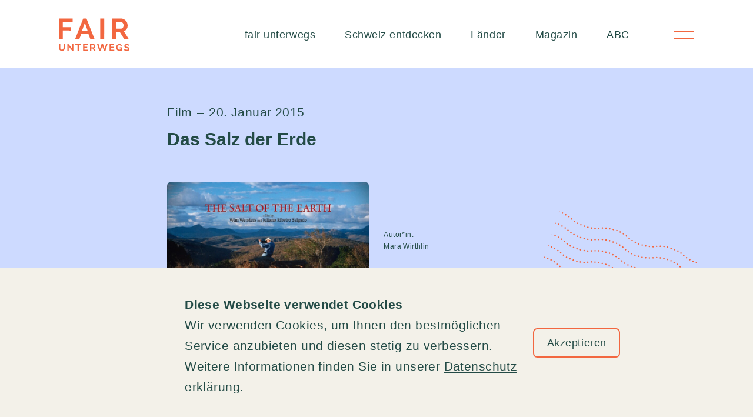

--- FILE ---
content_type: text/html; charset=UTF-8
request_url: https://fairunterwegs.org/das-salz-der-erde/
body_size: 284777
content:
<!doctype html><html class="no-js" lang="de-CH" prefix="og: https://ogp.me/ns#" ><head><script data-no-optimize="1">var litespeed_docref=sessionStorage.getItem("litespeed_docref");litespeed_docref&&(Object.defineProperty(document,"referrer",{get:function(){return litespeed_docref}}),sessionStorage.removeItem("litespeed_docref"));</script> <meta charset="UTF-8" /><meta name="viewport" content="width=device-width, initial-scale=1.0"><meta name="breakpoint-placeholders" class="js-bp-medium" ><meta name="breakpoint-placeholders" class="js-bp-large" ><meta name="breakpoint-placeholders" class="js-bp-xlarge" ><link rel="apple-touch-icon" sizes="180x180" href="https://fairunterwegs.org/wp-content/themes/fairunterwegs/dist/favicon/apple-touch-icon.png"><link rel="icon" type="image/png" sizes="32x32" href="https://fairunterwegs.org/wp-content/themes/fairunterwegs/dist/favicon/favicon-32x32.png"><link rel="icon" type="image/png" sizes="16x16" href="https://fairunterwegs.org/wp-content/themes/fairunterwegs/dist/favicon/favicon-16x16.png"><link rel="manifest" href="https://fairunterwegs.org/wp-json/glunz/v1/site.webmanifest"><link rel="mask-icon" href="https://fairunterwegs.org/wp-content/themes/fairunterwegs/dist/favicon/safari-pinned-tab.svg" color="#5bbad5"><meta name="msapplication-TileColor" content="#00aba9"><meta name="theme-color" content="#ffffff"><link rel="preconnect" href="https://consent.cookiebot.com/uc.js" crossorigin><link rel="preload" href="https://consent.cookiebot.com/uc.js" as="script"><title>Das Salz der Erde &ndash; fairunterwegs</title><meta name="robots" content="follow, index, max-snippet:-1, max-video-preview:-1, max-image-preview:large"/><link rel="canonical" href="https://fairunterwegs.org/das-salz-der-erde/" /><meta property="og:locale" content="de_DE" /><meta property="og:type" content="article" /><meta property="og:title" content="Das Salz der Erde &ndash; fairunterwegs" /><meta property="og:url" content="https://fairunterwegs.org/das-salz-der-erde/" /><meta property="og:site_name" content="fairunterwegs" /><meta property="article:publisher" content="https://www.facebook.com/fairunterwegs/" /><meta property="article:tag" content="Ressourcenverbrauch" /><meta property="article:section" content="Film" /><meta property="article:published_time" content="2015-01-20T13:41:35+01:00" /><meta name="twitter:card" content="summary_large_image" /><meta name="twitter:title" content="Das Salz der Erde &ndash; fairunterwegs" /><meta name="twitter:site" content="@fairunterwegs" /><meta name="twitter:creator" content="@fairunterwegs" /><meta name="twitter:label1" content="Lesedauer" /><meta name="twitter:data1" content="Weniger als eine Minute" /> <script type="application/ld+json" class="rank-math-schema-pro">{"@context":"https://schema.org","@graph":[{"@type":"Place","@id":"https://fairunterwegs.org/#place","address":{"@type":"PostalAddress","streetAddress":"Vogesenplatz 1","addressLocality":"Basel","postalCode":"4056","addressCountry":"Schweiz"}},{"@type":"Organization","@id":"https://fairunterwegs.org/#organization","name":"fairunterwegs","url":"https://fairunterwegs.org","sameAs":["https://www.facebook.com/fairunterwegs/","https://twitter.com/fairunterwegs","https://www.linkedin.com/company/fairunterwegs/","https://www.instagram.com/fairunterwegs_/","https://www.youtube.com/channel/UC-BgCXKLXqEgi0DGl7y3i1A"],"email":"info@fairunterwegs.org","address":{"@type":"PostalAddress","streetAddress":"Vogesenplatz 1","addressLocality":"Basel","postalCode":"4056","addressCountry":"Schweiz"},"logo":{"@type":"ImageObject","@id":"https://fairunterwegs.org/#logo","url":"https://fairunterwegs.org/wp-content/uploads/2024/08/fair-unterwegs-vector-logo-2022.png","contentUrl":"https://fairunterwegs.org/wp-content/uploads/2024/08/fair-unterwegs-vector-logo-2022.png","caption":"fairunterwegs","inLanguage":"de-CH","width":"900","height":"500"},"contactPoint":[{"@type":"ContactPoint","telephone":"+41 (0)61 261 47 42","contactType":"customer support"}],"location":{"@id":"https://fairunterwegs.org/#place"}},{"@type":"WebSite","@id":"https://fairunterwegs.org/#website","url":"https://fairunterwegs.org","name":"fairunterwegs","publisher":{"@id":"https://fairunterwegs.org/#organization"},"inLanguage":"de-CH"},{"@type":"BreadcrumbList","@id":"https://fairunterwegs.org/das-salz-der-erde/#breadcrumb","itemListElement":[{"@type":"ListItem","position":"1","item":{"@id":"https://fairunterwegs.org","name":"Startseite"}},{"@type":"ListItem","position":"2","item":{"@id":"https://fairunterwegs.org/das-salz-der-erde/","name":"Das Salz der Erde"}}]},{"@type":"WebPage","@id":"https://fairunterwegs.org/das-salz-der-erde/#webpage","url":"https://fairunterwegs.org/das-salz-der-erde/","name":"Das Salz der Erde &ndash; fairunterwegs","datePublished":"2015-01-20T13:41:35+01:00","dateModified":"2015-01-20T13:41:35+01:00","isPartOf":{"@id":"https://fairunterwegs.org/#website"},"inLanguage":"de-CH","breadcrumb":{"@id":"https://fairunterwegs.org/das-salz-der-erde/#breadcrumb"}},{"@type":"Person","@id":"https://fairunterwegs.org/author/","url":"https://fairunterwegs.org/author/","image":{"@type":"ImageObject","@id":"https://secure.gravatar.com/avatar/?s=96&amp;d=mm&amp;r=g","url":"https://secure.gravatar.com/avatar/?s=96&amp;d=mm&amp;r=g","inLanguage":"de-CH"},"worksFor":{"@id":"https://fairunterwegs.org/#organization"}},{"@type":"NewsArticle","headline":"Das Salz der Erde &ndash; fairunterwegs","datePublished":"2015-01-20T13:41:35+01:00","dateModified":"2015-01-20T13:41:35+01:00","author":{"@id":"https://fairunterwegs.org/author/"},"publisher":{"@id":"https://fairunterwegs.org/#organization"},"copyrightYear":"2015","copyrightHolder":{"@id":"https://fairunterwegs.org/#organization"},"name":"Das Salz der Erde &ndash; fairunterwegs","@id":"https://fairunterwegs.org/das-salz-der-erde/#richSnippet","isPartOf":{"@id":"https://fairunterwegs.org/das-salz-der-erde/#webpage"},"inLanguage":"de-CH","mainEntityOfPage":{"@id":"https://fairunterwegs.org/das-salz-der-erde/#webpage"}}]}</script> <style id='wp-img-auto-sizes-contain-inline-css' type='text/css'>img:is([sizes=auto i],[sizes^="auto," i]){contain-intrinsic-size:3000px 1500px}
/*# sourceURL=wp-img-auto-sizes-contain-inline-css */</style><link data-optimized="2" rel="stylesheet" href="https://fairunterwegs.org/wp-content/litespeed/css/c21cd010cd380c5f561c959732fbd5ae.css?ver=0a0ed" /><style id='classic-theme-styles-inline-css' type='text/css'>/*! This file is auto-generated */
.wp-block-button__link{color:#fff;background-color:#32373c;border-radius:9999px;box-shadow:none;text-decoration:none;padding:calc(.667em + 2px) calc(1.333em + 2px);font-size:1.125em}.wp-block-file__button{background:#32373c;color:#fff;text-decoration:none}
/*# sourceURL=/wp-includes/css/classic-themes.min.css */</style><link rel="preconnect" href="https://fonts.googleapis.com"><link rel="preconnect" href="https://fonts.gstatic.com" crossorigin> <script type="litespeed/javascript">(function(w,d,s,l,i){w[l]=w[l]||[];w[l].push({'gtm.start':new Date().getTime(),event:'gtm.js'});var f=d.getElementsByTagName(s)[0],j=d.createElement(s),dl=l!='dataLayer'?'&l='+l:'';j.async=!0;j.src='https://www.googletagmanager.com/gtm.js?id='+i+dl;f.parentNode.insertBefore(j,f)})(window,document,'script','dataLayer','GTM-M69WHBX')</script> 
 <script data-cookieconsent="ignore" type="litespeed/javascript">window.dataLayer=window.dataLayer||[];function gtag(){dataLayer.push(arguments)}
gtag("consent","default",{ad_personalization:"denied",ad_storage:"denied",ad_user_data:"denied",analytics_storage:"denied",functionality_storage:"denied",personalization_storage:"denied",security_storage:"granted",wait_for_update:500,});gtag("set","ads_data_redaction",!0);gtag("set","url_passthrough",!1)</script> </head><body class="wp-singular post-template-default single single-post postid-2540 single-format-standard wp-theme-fairunterwegs"><noscript><iframe data-lazyloaded="1" src="about:blank" data-litespeed-src="https://www.googletagmanager.com/ns.html?id=GTM-M69WHBX" height="0" width="0" style="display:none;visibility:hidden"></iframe></noscript><div class="hidden">
<?xml version="1.0" encoding="UTF-8"?><!DOCTYPE svg PUBLIC "-//W3C//DTD SVG 1.1//EN" "http://www.w3.org/Graphics/SVG/1.1/DTD/svg11.dtd"><svg xmlns="http://www.w3.org/2000/svg" xmlns:xlink="http://www.w3.org/1999/xlink"><defs><style>.zewo-1 {
        fill: none;
      }

      .zewo-1, .zewo-2, .zewo-3 {
        stroke-width: 0px;
      }

      .zewo-2 {
        fill: #1d1d1b;
      }

      .zewo-3 {
        fill: #c31622;
      }</style><style>.youtube-1 {
        clip-path: url(#clippath);
      }

      .youtube-2 {
        fill: none;
      }

      .youtube-2, .youtube-3 {
        stroke-width: 0px;
      }

      .youtube-3 {
        fill: #fff;
      }</style><clipPath id="clippath">
<rect class="youtube-2" y="0" width="25.14" height="18.81"/>
</clipPath>
<clipPath id="clip-path">
<rect id="Rechteck_353" data-name="Rechteck 353" width="200" height="74.526" transform="translate(0 0)" fill="none" stroke="#707070" stroke-linecap="round" stroke-width="2" stroke-dasharray="0 5"/>
</clipPath><style>.wave-wide-1 {
        fill: none;
        stroke: #f26740;
        stroke-dasharray: 0 0 0 0 0 0 0 5;
        stroke-linecap: round;
        stroke-width: 2px;
      }</style><style>.twitter-1 {
        fill: #fff;
        stroke-width: 0px;
      }</style><style>.tree-icon-1 {
        fill: #f8f7f6;
      }

      .tree-icon-1, .tree-icon-2, .tree-icon-3, .tree-icon-4, .tree-icon-5, .tree-icon-6, .tree-icon-7, .tree-icon-8, .tree-icon-9, .tree-icon-10, .tree-icon-11, .tree-icon-12, .tree-icon-13, .tree-icon-14, .tree-icon-15, .tree-icon-16, .tree-icon-17 {
        stroke-width: 0px;
      }

      .tree-icon-2 {
        fill: #604c40;
      }

      .tree-icon-3 {
        fill: #79675c;
      }

      .tree-icon-4 {
        fill: #94abff;
      }

      .tree-icon-5 {
        fill: #e2dfd0;
      }

      .tree-icon-6 {
        fill: #bf9f93;
      }

      .tree-icon-7 {
        fill: #fbcf97;
      }

      .tree-icon-8 {
        fill: #fff;
      }

      .tree-icon-9 {
        fill: #eec370;
      }

      .tree-icon-10 {
        fill: #e6dddd;
      }

      .tree-icon-11 {
        fill: #fcfbfb;
      }

      .tree-icon-12 {
        fill: #e68c0b;
      }

      .tree-icon-13 {
        fill: #fefaf3;
      }

      .tree-icon-14 {
        fill: #f1ab98;
      }

      .tree-icon-15 {
        fill: #f26740;
      }

      .tree-icon-16 {
        fill: #e8be8a;
      }

      .tree-icon-17 {
        fill: #675648;
      }</style><style>.sun-icon-1 {
        clip-path: url(#clippath);
      }

      .sun-icon-2 {
        fill: none;
      }

      .sun-icon-2, .sun-icon-3, .sun-icon-4, .sun-icon-5 {
        stroke-width: 0px;
      }

      .sun-icon-3 {
        opacity: 0;
      }

      .sun-icon-3, .sun-icon-4 {
        fill: #fff;
      }

      .sun-icon-5 {
        fill: #f26740;
      }</style><clipPath id="clippath">
<rect class="sun-icon-2" x="35" y="35" width="120.02" height="124.61"/>
</clipPath><style>.sign-icon-1 {
        fill: #604c40;
      }

      .sign-icon-1, .sign-icon-2, .sign-icon-3, .sign-icon-4, .sign-icon-5, .sign-icon-6, .sign-icon-7, .sign-icon-8, .sign-icon-9, .sign-icon-10, .sign-icon-11, .sign-icon-12 {
        stroke-width: 0px;
      }

      .sign-icon-2 {
        fill: #615044;
      }

      .sign-icon-3 {
        fill: #d1e495;
      }

      .sign-icon-4 {
        fill: #c79d91;
      }

      .sign-icon-5 {
        fill: #c5d68b;
      }

      .sign-icon-6 {
        fill: #faf9f8;
      }

      .sign-icon-7 {
        fill: #e6dede;
      }

      .sign-icon-8 {
        fill: #fcfbfb;
      }

      .sign-icon-9 {
        fill: #fae7ca;
      }

      .sign-icon-10 {
        fill: #f26740;
      }

      .sign-icon-11 {
        fill: #f5f4f3;
      }

      .sign-icon-12 {
        fill: #e8cfad;
      }</style><style>.search-3 {
        fill: none;
        stroke: currentColor;
        stroke-linecap: round;
        stroke-linejoin: round;
        stroke-width: 1.5px;
      }</style><style>.planet-icon-1 {
        clip-path: url(#clippath);
      }

      .planet-icon-2 {
        fill: none;
      }

      .planet-icon-2, .planet-icon-3, .planet-icon-4, .planet-icon-5 {
        stroke-width: 0px;
      }

      .planet-icon-3 {
        fill: rgba(255, 255, 255, 0);
      }

      .planet-icon-6 {
        isolation: isolate;
      }

      .planet-icon-4 {
        fill: #fff;
      }

      .planet-icon-5 {
        fill: #f26740;
      }</style><clipPath id="clippath">
<rect class="planet-icon-2" x="43" y="32" width="104.14" height="127.43"/>
</clipPath><style>.pin-icon-1 {
        clip-path: url(#clippath);
      }

      .pin-icon-2 {
        fill: none;
      }

      .pin-icon-2, .pin-icon-3, .pin-icon-4, .pin-icon-5 {
        stroke-width: 0px;
      }

      .pin-icon-3 {
        fill: rgba(255, 255, 255, 0);
      }

      .pin-icon-6 {
        isolation: isolate;
      }

      .pin-icon-4 {
        fill: #fff;
      }

      .pin-icon-5 {
        fill: #f26740;
      }</style><clipPath id="clippath">
<rect class="pin-icon-2" x="35" y="29" width="120.51" height="130.74"/>
</clipPath><style>.suitecase-icon-1 {
        clip-path: url(#clippath);
      }

      .suitecase-icon-2 {
        fill: none;
      }

      .suitecase-icon-2, .suitecase-icon-3, .suitecase-icon-4, .suitecase-icon-5 {
        stroke-width: 0px;
      }

      .suitecase-icon-3 {
        fill: rgba(255, 255, 255, 0);
      }

      .suitecase-icon-6 {
        isolation: isolate;
      }

      .suitecase-icon-4 {
        fill: #fff;
      }

      .suitecase-icon-5 {
        fill: #f26740;
      }</style><clipPath id="clippath">
<rect class="suitecase-icon-2" x="48" y="23" width="105.49" height="145.15"/>
</clipPath>
<clipPath id="clip-path">
<rect id="Rechteck_368" data-name="Rechteck 368" width="17.197" height="12.48" transform="translate(0 0)" fill="#f26740"/>
</clipPath><style>.mark-icon-1 {
        fill: none;
        font-family: Poppins-Bold, Poppins;
        font-size: 80px;
        font-weight: 700;
        stroke: #f26740;
        stroke-miterlimit: 10;
      }

      .mark-icon-1, .mark-icon-2 {
        isolation: isolate;
      }</style><style>.mark-big-1, .mark-big-2, .mark-big-3 {
        fill: none;
      }

      .mark-big-1, .mark-big-4 {
        stroke-width: 0px;
      }

      .mark-big-2 {
        stroke: #f26740;
        stroke-dasharray: 0 0 0 5;
        stroke-linecap: round;
        stroke-width: 2px;
      }

      .mark-big-3 {
        font-family: Poppins-Bold, Poppins;
        font-size: 60px;
        font-weight: 700;
        stroke: #fff;
        stroke-miterlimit: 10;
      }

      .mark-big-3, .mark-big-5 {
        isolation: isolate;
      }

      .mark-big-4 {
        fill: #f26740;
      }</style><style>.linkedin1 {
        clip-path: url(#clippath);
      }

      .linkedin2 {
        fill: none;
      }

      .linkedin2, .linkedin3 {
        stroke-width: 0px;
      }

      .linkedin3 {
        fill: #fff;
      }</style><clipPath id="clippath">
<rect class="linkedin2" x="-1.51" y="-.96" width="22" height="22"/>
</clipPath><style>.st0, .st1, .st2, .st3, .st4, .st5, .st6 {
        fill-rule: evenodd;
      }

      .st0, .st7 {
        fill: #005ba2;
      }

      .st1 {
        fill: #fff;
      }

      .st2 {
        fill: #70b4e3;
      }

      .st3 {
        fill: #f7a604;
      }

      .st4 {
        fill: #21b685;
      }

      .st5 {
        fill: #005788;
      }

      .st6 {
        fill: #84c59d;
      }</style><style>.instagram1 {
        fill: #fff;
        stroke-width: 0px;
      }</style><style>.magazin-icon-1 {
        clip-path: url(#clippath);
      }

      .magazin-icon-2 {
        fill: none;
      }

      .magazin-icon-2, .magazin-icon-3, .magazin-icon-4, .magazin-icon-5 {
        stroke-width: 0px;
      }

      .magazin-icon-3 {
        fill: rgba(255, 255, 255, 0);
      }

      .magazin-icon-6 {
        isolation: isolate;
      }

      .magazin-icon-4 {
        fill: #fff;
      }

      .magazin-icon-5 {
        fill: #f26740;
      }</style><clipPath id="clippath">
<rect class="magazin-icon-2" x="34" y="32" width="140.51" height="127.67"/>
</clipPath><style>.facebook1 {
        clip-path: url(#clippath);
      }

      .facebook2 {
        fill: none;
      }

      .facebook2, .facebook3 {
        stroke-width: 0px;
      }

      .facebook3 {
        fill: #fff;
      }</style><clipPath id="clippath">
<rect class="facebook2" width="25.51" height="25.51"/>
</clipPath><style>.icon-down-line-1 {
        fill: none;
        stroke: #f26740;
        stroke-dasharray: 0 0 0 5;
        stroke-linecap: round;
        stroke-width: 2px;
      }

      .icon-down-line-2 {
        fill: #f26740;
        stroke-width: 0px;
      }</style><style>.chiller-icon-1 {
        fill: #5c4c42;
      }

      .chiller-icon-1, .chiller-icon-2, .chiller-icon-3, .chiller-icon-4, .chiller-icon-5, .chiller-icon-6, .chiller-icon-7, .chiller-icon-8, .chiller-icon-9, .chiller-icon-10, .chiller-icon-11, .chiller-icon-12, .chiller-icon-13, .chiller-icon-14, .chiller-icon-15, .chiller-icon-16 {
        stroke-width: 0px;
      }

      .chiller-icon-2 {
        fill: #94abff;
      }

      .chiller-icon-3 {
        fill: #d1e495;
      }

      .chiller-icon-4 {
        fill: #decaad;
      }

      .chiller-icon-5 {
        fill: #e2dfd1;
      }

      .chiller-icon-6 {
        fill: #c1a093;
      }

      .chiller-icon-7 {
        fill: #7d9cf0;
      }

      .chiller-icon-8 {
        fill: #ffc9b1;
      }

      .chiller-icon-9 {
        fill: #fee8cb;
      }

      .chiller-icon-10 {
        fill: #fff;
      }

      .chiller-icon-11 {
        fill: #eec676;
      }

      .chiller-icon-12 {
        fill: #e68c0c;
      }

      .chiller-icon-13 {
        fill: #fefefe;
      }

      .chiller-icon-14 {
        fill: #f1ab98;
      }

      .chiller-icon-15 {
        fill: #f26740;
      }

      .chiller-icon-16 {
        fill: #e7dfdf;
      }</style><style>.catcher-icon-1 {
        fill: #f3f1e9;
      }

      .catcher-icon-1, .catcher-icon-2, .catcher-icon-3, .catcher-icon-4, .catcher-icon-5, .catcher-icon-6, .catcher-icon-7, .catcher-icon-8, .catcher-icon-9, .catcher-icon-10, .catcher-icon-11, .catcher-icon-12, .catcher-icon-13, .catcher-icon-14, .catcher-icon-15, .catcher-icon-16, .catcher-icon-17, .catcher-icon-18, .catcher-icon-19 {
        stroke-width: 0px;
      }

      .catcher-icon-2 {
        fill: #f8cc93;
      }

      .catcher-icon-3 {
        fill: #d1e495;
      }

      .catcher-icon-4 {
        fill: #d9b167;
      }

      .catcher-icon-5 {
        fill: #e0ddce;
      }

      .catcher-icon-6 {
        fill: #d54937;
      }

      .catcher-icon-7 {
        fill: #cddaff;
      }

      .catcher-icon-8 {
        fill: #918176;
      }

      .catcher-icon-9 {
        fill: #c29a88;
      }

      .catcher-icon-10 {
        fill: #655447;
      }

      .catcher-icon-11 {
        fill: #fff;
      }

      .catcher-icon-12 {
        fill: #f0c471;
      }

      .catcher-icon-13 {
        fill: #faf9f9;
      }

      .catcher-icon-14 {
        fill: #e3b883;
      }

      .catcher-icon-15 {
        fill: #e6dede;
      }

      .catcher-icon-16 {
        fill: #fae3c9;
      }

      .catcher-icon-17 {
        fill: #e68c0c;
      }

      .catcher-icon-18 {
        fill: #f26740;
      }

      .catcher-icon-19 {
        fill: #e7cfb5;
      }</style><style>.carpet-icon-1 {
        fill: #f9cf95;
      }

      .carpet-icon-1, .carpet-icon-2, .carpet-icon-3, .carpet-icon-4, .carpet-icon-5, .carpet-icon-6, .carpet-icon-7, .carpet-icon-8, .carpet-icon-9, .carpet-icon-10, .carpet-icon-11, .carpet-icon-12, .carpet-icon-13, .carpet-icon-14, .carpet-icon-15, .carpet-icon-16 {
        stroke-width: 0px;
      }

      .carpet-icon-2 {
        fill: #615043;
      }

      .carpet-icon-3 {
        fill: #94abff;
      }

      .carpet-icon-4 {
        fill: #c99e93;
      }

      .carpet-icon-5 {
        fill: #cc4d3d;
      }

      .carpet-icon-6 {
        fill: #b87061;
      }

      .carpet-icon-7 {
        fill: #c29a88;
      }

      .carpet-icon-8 {
        fill: #fdf4f2;
      }

      .carpet-icon-9 {
        fill: #fff;
      }

      .carpet-icon-10 {
        fill: #e8dfdf;
      }

      .carpet-icon-11 {
        fill: #fbe5ca;
      }

      .carpet-icon-12 {
        fill: #e68c0b;
      }

      .carpet-icon-13 {
        fill: #f1ab98;
      }

      .carpet-icon-14 {
        fill: #f26740;
      }

      .carpet-icon-15 {
        fill: #ecd4ba;
      }

      .carpet-icon-16 {
        fill: #e96757;
      }</style><style>.arrow-with-bg-1 {
        fill: #f26740;
        stroke: #f26740;
        stroke-width: 1.5px;
      }

      .arrow-with-bg-2 {
        fill: #fff;
        font-family: ZapfDingbatsITC, &apos;Zapf Dingbats&apos;;
        font-size: 32px;
      }

      .arrow-with-bg-2, .arrow-with-bg-3 {
        isolation: isolate;
      }</style><style>.arrow-bubble-right-1 {
            isolation: isolate;
            }

            .arrow-bubble-right-2 {
            fill: none;
            stroke: currentColor;
            stroke-width: 1.5px;
            }

            .arrow-bubble-right-3 {
            fill: currentColor;
            stroke-width: 0px;
            }</style><style>.arrow-bubble-left-1 {
            opacity: .5;
            }

            .arrow-bubble-left-2 {
            isolation: isolate;
            }

            .arrow-bubble-left-3 {
            fill: none;
            stroke: currentColor;
            stroke-width: 1.5px;
            }

            .arrow-bubble-left-4 {
            fill: currentColor;
            stroke-width: 0px;
            }</style></defs><symbol id="zewo" viewBox="0 0 210.6 53">
<g id="Bildmaterial_4">
<g id="Gruppe_1210">
<path id="Pfad_6537" class="zewo-3" d="m31.3,35.7c-.29-.11-.59-.18-.9-.2-.91.04-1.72.58-2.1,1.4-.17.34-.24.72-.2,1.1.03.83.48,1.59,1.2,2,.29.11.59.18.9.2.91-.04,1.72-.58,2.1-1.4.17-.34.24-.72.2-1.1.02-.84-.44-1.62-1.2-2Zm13-30c-1.47-.72-3.07-1.16-4.7-1.3v.1c.12.39.18.79.2,1.2-.02.92-.3,1.82-.8,2.6-.49,1.29-1.51,2.31-2.8,2.8-.39.12-.79.18-1.2.2-.24.02-.48-.02-.7-.1-3.56,5.68-6.8,11.56-9.7,17.6-.8,1.7-1.5,3.4-2.2,5-.2-.5-.8-1.6-.9-1.8-1.8-4-1.3-3.2-2.9-7.2-.2-.4-3.5-2-4.5-1.1-.28.34-.32.82-.1,1.2,3.1,5.4,4.7,9.1,8.1,14.4.61.71,1.68.79,2.4.2l.3-.3,1-1.9c5.9-10.2,11.5-19.4,18.2-29.6.1-.2,1-1.4.3-2Z"/>
<path id="Pfad_6538" class="zewo-2" d="m7.3,10.8l.4.3.6,3.5,1.4-1.6.3.3-1.8,2-.3-.3-.6-3.5-1.5,1.6-.3-.3,1.8-2Z"/>
<path id="Pfad_6539" class="zewo-2" d="m4.6,13.9l3.1,2.1-1.4,2.1-.3-.3,1.1-1.7-1-.6-1,1.5-.4-.2,1-1.5-1.1-.7-1.1,1.7-.2-.3,1.3-2.1Z"/>
<path id="Pfad_6540" class="zewo-2" d="m1.7,19.3h1.7l.4-.9-1.4-.6.2-.4,3.4,1.4-.6,1.3c-.12.32-.38.58-.7.7-.26.1-.54.1-.8,0-.29-.09-.51-.31-.6-.6-.08-.15-.12-.33-.1-.5h-1.7l.2-.4Zm3.3.6l.4-.9-1.2-.5-.4.9c-.2.32-.11.75.22.96.03.02.05.03.08.04.4.2.7-.1.9-.5Z"/>
<path id="Pfad_6541" class="zewo-2" d="m3.9,23.1l-3.2-.9.1-.5,3.2.9.3-1.1.4.1-.7,2.7-.4-.1.3-1.1Z"/>
<path id="Pfad_6542" class="zewo-2" d="m.3,24.6l3.7.5-.1.5-3.7-.5.1-.5Z"/>
<path id="Pfad_6543" class="zewo-2" d="m3.3,27.3h-1.2l-.1,1.7h-.4v-1.7H0v-.5l3.7.1-.1,2.4h-.3v-2Z"/>
<path id="Pfad_6544" class="zewo-2" d="m.1,30.4l3.7-.4v.5l-3.7.4v-.5Z"/>
<path id="Pfad_6545" class="zewo-2" d="m.3,32.3l.5-.1,3.2,1.5-.5-2.1.4-.1.6,2.6-.5.1-3.2-1.5.5,2.1-.4.2-.6-2.7Z"/>
<path id="Pfad_6546" class="zewo-2" d="m1.3,36.3l3.5-1.3.2.5-3.5,1.2-.2-.4Z"/>
<path id="Pfad_6547" class="zewo-2" d="m2,38.3l3.4-1.7,1.1,2.2-.4.2-.9-1.8-1,.5.8,1.6-.4.2-.8-1.6-1.2.6.9,1.8-.4.2-1.1-2.2Z"/>
<path id="Pfad_6548" class="zewo-2" d="m5.2,43.5l.8-1.5-.6-.8-1.3.9-.3-.4,3-2.2.9,1.2c.29.24.41.64.3,1,0,.3-.2.5-.5.7-.23.17-.52.24-.8.2-.2,0-.3-.1-.5-.2l-.9,1.6-.1-.5Zm2.2-2.5l-.6-.8-1.1.8.6.8c.3.4.6.5,1,.2.3-.17.4-.54.24-.83-.04-.06-.08-.12-.14-.17Z"/>
<path id="Pfad_6549" class="zewo-2" d="m9.6,43.5l-2.3,2.3-.3-.3,2.3-2.3-.8-.8.3-.3,1.9,1.9-.3.3-.8-.8Z"/>
<path id="Pfad_6550" class="zewo-2" d="m13.7,50.1c-.37.07-.75.03-1.1-.1-.31-.19-.55-.47-.7-.8-.09-1.12.5-2.19,1.5-2.7.77-.16,1.53.26,1.8,1,.12.3.08.63-.1.9l-.4-.2c.07-.16.11-.33.1-.5-.1-.2-.2-.5-.5-.6-.22-.08-.46-.12-.7-.1-.39.19-.71.51-.9.9-.24.35-.34.78-.3,1.2.1.2.2.5.5.6.21.13.46.17.7.1.18-.08.32-.22.4-.4l.4.2c-.17.24-.42.42-.7.5Z"/>
<path id="Pfad_6551" class="zewo-2" d="m15.1,51.1l1.3-3.5,2.4.8-.1.4-1.9-.7-.4,1.1,1.7.6-.1.4-1.7-.6-.4,1.2,1.9.7-.1.4-2.6-.8Z"/>
<path id="Pfad_6552" class="zewo-2" d="m21,52.7l-.4-1.7-1-.2-.3,1.5-.5-.1.7-3.7,1.4.3c.36.02.69.21.9.5.18.23.22.54.1.8-.03.28-.18.53-.4.7-.08.14-.24.22-.4.2l.4,1.8-.5-.1Zm-.1-3.4l-1-.2-.2,1.3,1,.2c.33.14.72-.01.86-.35.02-.05.04-.1.04-.15.1-.5-.3-.7-.7-.8Z"/>
<path id="Pfad_6553" class="zewo-2" d="m24.2,49.6l-.1,3.3h-.5l.1-3.3h-1.1v-.4l2.7.1v.4l-1.1-.1Z"/>
<path id="Pfad_6554" class="zewo-2" d="m26.5,52.8l-.3-3.7h.5l.3,3.7h-.5Z"/>
<path id="Pfad_6555" class="zewo-2" d="m28.4,49.3l.2,1.2,1.7-.4.1.4-1.7.4.3,1.6-.5.1-.6-3.6,2.4-.5.1.4-2,.4Z"/>
<path id="Pfad_6556" class="zewo-2" d="m32.3,51.7l-1.2-3.5.5-.2,1.2,3.5-.5.2Z"/>
<path id="Pfad_6557" class="zewo-2" d="m34.3,51l-1.6-3.4,2.2-1.1.2.4-1.8.9.5,1,1.6-.8.2.4-1.6.8.6,1.2,1.8-.9.2.4-2.3,1.1Zm-1-4l-.3-.2.5-1,.4.2-.6,1Z"/>
<path id="Pfad_6558" class="zewo-2" d="m41.7,45.5c-.06.78-.71,1.39-1.5,1.4-1.09-.3-1.9-1.19-2.1-2.3.02-.39.2-.75.5-1,.26-.27.62-.42,1-.4.33.05.64.19.9.4l-.4.3c-.14-.13-.31-.2-.5-.2-.25,0-.49.07-.7.2-.2.18-.31.43-.3.7.06.43.27.82.6,1.1.24.34.6.59,1,.7.25,0,.49-.07.7-.2.2-.18.31-.43.3-.7,0-.19-.07-.36-.2-.5l.4-.3c.2.22.31.5.3.8Z"/>
<path id="Pfad_6559" class="zewo-2" d="m43.1,44.5l-2.9-2.3,1.5-2,.3.3-1.2,1.5.9.7,1.1-1.4.4.3-1.1,1.4,1,.8,1.3-1.6.3.3-1.6,2Z"/>
<path id="Pfad_6560" class="zewo-2" d="m46.5,39.4l-1.7-.1-.5.9,1.4.8-.2.4-3.3-1.8.7-1.3c.14-.35.43-.61.8-.7.27-.07.56-.04.8.1.39.21.6.66.5,1.1l1.8.1-.3.5Zm-3.2-.9l-.5.9,1.2.6.5-.9c.2-.4.2-.8-.2-1-.36-.17-.8-.02-.98.34,0,.02-.02.04-.02.06Z"/>
<path id="Pfad_6561" class="zewo-2" d="m44.6,35.4l3.1,1.1-.1.5-3.1-1.1-.4,1-.4-.1.9-2.5.4.1-.4,1Z"/>
<path id="Pfad_6562" class="zewo-2" d="m48.4,34.2l-3.6-.9.1-.5,3.6.9-.1.5Z"/>
<path id="Pfad_6563" class="zewo-2" d="m45.6,31.3l1.2.1.2-1.7h.4l-.2,1.7,1.6.2v.5l-3.7-.4.3-2.4h.4l-.2,2Z"/>
<path id="Pfad_6564" class="zewo-2" d="m49.1,28.4h-3.7v-.4h3.7v.4Z"/>
<path id="Pfad_6565" class="zewo-2" d="m48.5,24.1c.58.5.71,1.35.3,2-.38.43-.93.68-1.5.7-.55.1-1.12,0-1.6-.3-.58-.5-.71-1.35-.3-2,.2-.26.48-.43.8-.5l.1.5c-.21,0-.4.11-.5.3-.16.2-.23.45-.2.7,0,.26.16.49.4.6.36.21.79.28,1.2.2.44-.03.86-.21,1.2-.5.16-.2.23-.45.2-.7,0-.26-.16-.49-.4-.6-.17-.13-.4-.17-.6-.1l-.1-.5c.35-.09.72-.02,1,.2Z"/>
<path id="Pfad_6566" class="zewo-2" d="m47.8,20.1l-.8.6.5,1.5h.9l.1.5-4-.2-.1-.5,3.2-2.4.2.5Zm-2.8,2l2,.1-.4-1.2-1.6,1.1Z"/>
<path id="Pfad_6567" class="zewo-2" d="m43.8,19.1l3-1.4.2.4-3,1.4.5,1-.5.3-1.1-2.4.4-.2.5.9Z"/>
<path id="Pfad_6568" class="zewo-2" d="m44.1,14c.37.08.69.29.9.6.22.32.29.72.2,1.1-.15.55-.51,1.02-1,1.3-.42.36-.95.54-1.5.5-.37-.08-.69-.29-.9-.6-.22-.32-.29-.72-.2-1.1.37-1.07,1.37-1.79,2.5-1.8Zm-2.1,1.8c-.02.24.01.48.1.7.13.22.35.37.6.4.87-.08,1.63-.61,2-1.4.07-.24.03-.49-.1-.7-.13-.22-.35-.37-.6-.4-.86.11-1.6.63-2,1.4Z"/>
<path id="Pfad_6569" class="zewo-3" d="m38.3,18.8c5.23,7.63,3.28,18.05-4.35,23.28-7.63,5.23-18.05,3.28-23.28-4.35s-3.28-18.05,4.35-23.28c4.96-3.4,11.37-3.88,16.78-1.25.4-.72.83-1.42,1.3-2.1-9.58-4.69-21.16-.73-25.85,8.85-4.66,9.5-.8,20.99,8.65,25.75,9.56,4.75,21.15.85,25.9-8.7,3.29-6.62,2.51-14.54-2-20.4l-1.5,2.2Z"/>
<path id="Pfad_6570" class="zewo-2" d="m12.2,11.5l-.6-1.2,1.2-6.3-3.5,2-.6-1.1,5-2.7.6,1.2-1.3,6.2,3.6-2,.6,1.1-5,2.8Z"/>
<path id="Pfad_6571" class="zewo-2" d="m18,8.5l-1.4-7.3L21.8.2l.2,1.2-3.9.8.3,1.7,3.4-.7.2,1.2-3.4.7.4,2,3.9-.8.2,1.2-5.1,1Z"/>
<path id="Pfad_6572" class="zewo-2" d="m30.2,8.1l-1.4-.1-.9-5.3-2.2,4.9-1.4-.2L23.8,0h1.3l.4,5.3,2.1-4.8,1.1.1.9,5.2,1.7-5,1.2.3-2.3,7Z"/>
<path id="Pfad_6573" class="zewo-2" d="m36,10.1c-.76.24-1.59.17-2.3-.2-.72-.33-1.26-.95-1.5-1.7-.28-2.18.78-4.32,2.7-5.4.76-.24,1.59-.17,2.3.2.72.33,1.26.95,1.5,1.7.35,2.19-.73,4.37-2.7,5.4Zm1.5-5c-.27-.84-1.17-1.3-2.01-1.03-.03,0-.06.02-.09.03-1.23.87-1.95,2.29-1.9,3.8.3.86,1.22,1.35,2.1,1.1h0c.67-.36,1.17-.97,1.4-1.7.42-.65.6-1.43.5-2.2Z"/>
<path id="Pfad_6574" class="zewo-2" d="m62.2,22.4v-13.6h2.5v13.6h-2.5Z"/>
<path id="Pfad_6575" class="zewo-2" d="m73.9,22.4v-6.1c0-1.1-.4-1.9-1.6-1.9-1.4,0-2.1,1.5-2.1,2.8v5.2h-2.4v-13.8h2.4v4.9c.66-.81,1.65-1.29,2.7-1.3,1.82-.04,3.33,1.38,3.4,3.2v7h-2.4Z"/>
<path id="Pfad_6576" class="zewo-2" d="m84.1,14.6c-1.39.01-2.53,1.11-2.6,2.5v5.4h-2.4v-10h2l.2,1.5c.49-1.08,1.62-1.73,2.8-1.6.27-.02.54.02.8.1v2.3c-.21-.21-.52-.29-.8-.2Z"/>
<path id="Pfad_6577" class="zewo-2" d="m95,18.2h-6.7c-.03.73.22,1.45.7,2,.4.4.94.62,1.5.6.55.08,1.11-.1,1.5-.5.22-.23.39-.5.5-.8h2.3c-.1.66-.38,1.28-.8,1.8-.87.94-2.12,1.45-3.4,1.4-1.15.03-2.27-.4-3.1-1.2-1.03-1.07-1.57-2.52-1.5-4-.06-1.46.44-2.89,1.4-4,.86-.83,2.01-1.3,3.2-1.3,1.43-.08,2.81.6,3.6,1.8.69,1.03,1.01,2.26.9,3.5-.1,0-.1.5-.1.7Zm-3-3.5c-.4-.4-.94-.62-1.5-.6-.66.01-1.27.3-1.7.8-.31.44-.49.96-.5,1.5h4.3c0-.62-.21-1.22-.6-1.7Z"/>
<path id="Pfad_6578" class="zewo-2" d="m110.1,21.2c-2.45,1.93-5.9,1.97-8.4.1-.89-.84-1.42-1.98-1.5-3.2h2.5c.04.63.28,1.23.7,1.7.64.53,1.47.78,2.3.7.86.08,1.72-.17,2.4-.7.4-.3.6-.81.5-1.3-.02-.87-.73-1.58-1.6-1.6-.8-.1-2.1-.2-3-.4-2.03-.15-3.55-1.91-3.41-3.93.07-.95.5-1.83,1.21-2.47,1.08-1,2.53-1.51,4-1.4,1.38-.03,2.73.43,3.8,1.3.81.76,1.31,1.79,1.4,2.9h-2.5c-.03-.49-.25-.96-.6-1.3-.59-.48-1.34-.73-2.1-.7-.82-.09-1.63.21-2.2.8-.3.29-.48.68-.5,1.1,0,.79.62,1.44,1.4,1.5.9.1,2.1.2,3,.4,2.08.09,3.72,1.81,3.7,3.9.04.99-.37,1.94-1.1,2.6Z"/>
<path id="Pfad_6579" class="zewo-2" d="m120.8,21.8c-.7.5-1.54.78-2.4.8-.97.08-1.93-.29-2.6-1v4.5h-2.4v-13.7h2.1l.1,1.1c.64-.89,1.7-1.38,2.8-1.3.88,0,1.74.31,2.4.9,1.23,1.12,1.89,2.74,1.8,4.4.07,1.63-.59,3.21-1.8,4.3Zm-1.3-6.8c-.39-.49-.97-.79-1.6-.8-1.9,0-2.3,1.8-2.3,3.2s.4,3.2,2.3,3.2c.63-.01,1.21-.31,1.6-.8.49-.7.7-1.55.6-2.4.1-.85-.11-1.7-.6-2.4Z"/>
<path id="Pfad_6580" class="zewo-2" d="m133.3,18.2h-6.7c-.03.73.22,1.45.7,2,.4.4.94.62,1.5.6.88.14,1.71-.43,1.9-1.3h2.3c-.09.68-.41,1.32-.9,1.8-.87.94-2.12,1.45-3.4,1.4-1.15.03-2.27-.4-3.1-1.2-1.03-1.07-1.57-2.52-1.5-4-.06-1.46.44-2.89,1.4-4,.86-.83,2.01-1.3,3.2-1.3,1.43-.08,2.81.6,3.6,1.8.7,1.02,1.02,2.26.9,3.5.1,0,.1.5.1.7Zm-3-3.5c-.41-.38-.94-.6-1.5-.6-.66.01-1.27.3-1.7.8-.31.44-.49.96-.5,1.5h4.3c0-.62-.21-1.22-.6-1.7Z"/>
<path id="Pfad_6581" class="zewo-2" d="m141.7,22.4v-6.1c0-1.2-.4-1.9-1.6-1.9-.8-.02-1.51.52-1.7,1.3-.3.87-.4,1.79-.3,2.7v4.1h-2.4v-10h2l.2,1.3c1.07-1.57,3.19-2.02,4.8-1,1,.66,1.58,1.8,1.5,3v6.6h-2.5Z"/>
<path id="Pfad_6582" class="zewo-2" d="m153.4,22.4l-.1-1.1c-.64.89-1.7,1.38-2.8,1.3-.86,0-1.71-.29-2.4-.8-1.23-1.12-1.89-2.74-1.8-4.4-.12-1.7.54-3.36,1.8-4.5.7-.5,1.54-.78,2.4-.8.95-.07,1.89.25,2.6.9v-4.4h2.4v13.8h-2.1Zm-2.5-8.2c-.63.01-1.21.31-1.6.8-.49.7-.7,1.55-.6,2.4-.06.84.15,1.69.6,2.4.39.49.97.79,1.6.8,1.9,0,2.3-1.8,2.3-3.2s-.4-3.2-2.3-3.2Z"/>
<path id="Pfad_6583" class="zewo-2" d="m166.8,18.2h-6.7c-.03.73.22,1.45.7,2,.4.4.94.62,1.5.6.88.14,1.71-.43,1.9-1.3h2.3c-.09.68-.41,1.32-.9,1.8-.87.94-2.12,1.45-3.4,1.4-1.15.03-2.27-.4-3.1-1.2-1.03-1.07-1.57-2.52-1.5-4-.06-1.46.44-2.89,1.4-4,.86-.83,2.01-1.3,3.2-1.3,1.43-.08,2.81.6,3.6,1.8.7,1.02,1.02,2.26.9,3.5.1,0,.1.5.1.7Zm-3-3.5c-.89-.82-2.27-.78-3.1.1h0c-.31.44-.49.96-.5,1.5h4.3c-.06-.59-.3-1.15-.7-1.6Z"/>
<path id="Pfad_6584" class="zewo-2" d="m62.1,34.1v-2.5h2.6v2.5h-2.6Zm.1,11.3v-10h2.4v10h-2.4Z"/>
<path id="Pfad_6585" class="zewo-2" d="m73.7,45.4v-6.1c0-1.2-.4-1.9-1.6-1.9-.8-.02-1.51.52-1.7,1.3-.3.87-.4,1.79-.3,2.7v4.1h-2.4v-10h2l.2,1.3c.62-1,1.73-1.57,2.9-1.5,1.8-.08,3.32,1.32,3.4,3.12,0,.03,0,.05,0,.08v7l-2.5-.1Z"/>
<path id="Pfad_6586" class="zewo-2" d="m86.9,50.1c-1.22.09-2.44-.19-3.5-.8-.76-.47-1.22-1.31-1.2-2.2-.02-.84.45-1.62,1.2-2-.6-.36-.98-1-1-1.7-.02-.84.45-1.62,1.2-2-.69-.64-1.05-1.56-1-2.5,0-2.4,1.8-3.7,4.1-3.7.81,0,1.6.2,2.3.6.33-.8,1.14-1.29,2-1.2h.6v1.9h-.2c-.6,0-1.1.1-1.2.6.32.55.49,1.17.5,1.8,0,2.3-1.9,3.6-4.1,3.6-.55,0-1.09-.1-1.6-.3-.3.11-.5.38-.5.7,0,.6.6.7,1.1.7h1.7c1.11-.12,2.24.13,3.2.7.79.53,1.25,1.45,1.2,2.4,0,2.6-2.6,3.4-4.8,3.4Zm.2-4.5h-1.9c-.55.13-.93.64-.9,1.2,0,1.3,1.6,1.4,2.5,1.4s2.6-.1,2.6-1.4-1.4-1.2-2.3-1.2Zm-.5-8.6c-1.02-.03-1.87.78-1.9,1.8-.03,1.02.78,1.87,1.8,1.9,1.02.03,1.87-.78,1.9-1.8,0,0,0,0,0,0v-.1c.08-.96-.64-1.81-1.6-1.9,0,.1-.1.1-.2.1Z"/>
<path id="Pfad_6587" class="zewo-2" d="m99.7,45.4l-.2-1.3c-1.04,1.62-3.2,2.09-4.82,1.05-.88-.57-1.46-1.5-1.58-2.55v-7h2.4v6.1c0,1.2.5,1.9,1.7,1.9.45,0,.88-.18,1.2-.5.52-.61.78-1.4.7-2.2v-5.3h2.4v10l-1.8-.2Z"/>
<path id="Pfad_6588" class="zewo-2" d="m108.3,45.5c-1.45.2-2.78-.81-2.98-2.26,0-.05-.01-.09-.02-.14v-5.7h-1.8v-2h1.8v-2.5l2.4-.6v3.1h2.5v2h-2.5v4.9c0,.8.3,1.1,1.1,1.1.5.02,1-.02,1.5-.1v2c-.66.12-1.33.19-2,.2Z"/>
<path id="Pfad_6589" class="zewo-2" d="m120.6,41.2h-6.7c-.03.73.22,1.45.7,2,.4.4.94.62,1.5.6.55.08,1.11-.1,1.5-.5.22-.23.39-.5.5-.8h2.3c-.09.68-.41,1.32-.9,1.8-.87.94-2.12,1.45-3.4,1.4-1.15.03-2.27-.4-3.1-1.2-1.03-1.07-1.57-2.52-1.5-4-.11-1.47.4-2.92,1.4-4,.86-.83,2.01-1.3,3.2-1.3,1.43-.08,2.81.6,3.6,1.8.7,1.02,1.02,2.26.9,3.5v.7Zm-3-3.5c-.95-.79-2.36-.71-3.2.2h0c-.33.47-.5,1.03-.5,1.6h4.3c.02-.65-.2-1.29-.6-1.8Z"/>
<path id="Pfad_6590" class="zewo-2" d="m128.9,45.4v-6.1c0-1.2-.4-1.9-1.6-1.9-.8-.02-1.51.52-1.7,1.3-.3.87-.4,1.79-.3,2.7v4.1h-2.4v-10h2l.2,1.3c1.07-1.57,3.19-2.02,4.8-1,1,.66,1.58,1.8,1.5,3v6.6h-2.5Z"/>
<path id="Pfad_6591" class="zewo-2" d="m146.3,45.4v-5.9h-5.6v5.9h-2.4v-13.6h2.5v5.3h5.5v-5.3h2.5v13.6h-2.5Z"/>
<path id="Pfad_6592" class="zewo-2" d="m159.4,45.6c-.85.08-1.61-.55-1.7-1.4-.69.97-1.81,1.53-3,1.5-2.4,0-3.6-1.5-3.6-3.1,0-1.9,1.5-3,3.4-3.1l2.9-.2v-.6c0-.9-.3-1.6-1.7-1.6-1.1,0-1.8.5-1.8,1.4h-2.3c.1-2.2,1.9-3.2,4.1-3.2,1.7,0,3.2.5,3.7,2,.2.65.31,1.32.3,2v3.7c0,.5.1.6.5.6h.3v1.8c-.35.12-.73.19-1.1.2Zm-6.7-11.7v-2.3h2.2v2.3h-2.2Zm4.7,7.1l-2.5.2c-.72,0-1.3.58-1.3,1.3,0,.72.58,1.3,1.3,1.3h.1c1.19.18,2.3-.63,2.49-1.82,0-.03,0-.05.01-.08v-.9h-.1Zm-.8-7.1v-2.3h2.2v2.3h-2.2Z"/>
<path id="Pfad_6593" class="zewo-2" d="m168.8,45.4v-6.1c0-1.2-.4-1.9-1.6-1.9-.8-.02-1.51.52-1.7,1.3-.3.87-.4,1.79-.3,2.7v4.1h-2.4v-10h2l.2,1.3c1.07-1.57,3.19-2.02,4.8-1,1,.66,1.58,1.8,1.5,3v6.6h-2.5Z"/>
<path id="Pfad_6594" class="zewo-2" d="m180.4,45.4l-.1-1.1c-.64.89-1.7,1.38-2.8,1.3-.88,0-1.74-.31-2.4-.9-1.23-1.12-1.89-2.74-1.8-4.4-.14-1.67.53-3.31,1.8-4.4.7-.5,1.54-.78,2.4-.8.95-.07,1.89.25,2.6.9v-4.6h2.4v13.8l-2.1.2Zm-2.4-8.2c-.63.01-1.21.31-1.6.8-.49.7-.7,1.55-.6,2.4-.06.84.15,1.69.6,2.4.39.49.97.79,1.6.8,1.9,0,2.3-1.8,2.3-3.2s-.4-3.2-2.3-3.2Z"/>
<path id="Pfad_6595" class="zewo-2" d="m193.9,41.2h-6.6c-.03.73.22,1.45.7,2,.4.4.94.62,1.5.6.55.08,1.11-.1,1.5-.5.22-.23.39-.5.5-.8h2.3c-.09.68-.41,1.32-.9,1.8-1.76,1.81-4.63,1.89-6.5.2-1.03-1.07-1.57-2.52-1.5-4-.11-1.47.4-2.92,1.4-4,.86-.83,2.01-1.3,3.2-1.3,1.43-.08,2.81.6,3.6,1.8.7,1.02,1.02,2.26.9,3.5-.05.23-.08.46-.1.7Zm-3-3.5c-.41-.38-.94-.6-1.5-.6-.66.01-1.27.3-1.7.8-.33.47-.5,1.03-.5,1.6h4.3c.02-.65-.2-1.29-.6-1.8Z"/>
<path id="Pfad_6596" class="zewo-2" d="m202.3,45.4v-6.1c0-1.2-.4-1.9-1.6-1.9-.8-.02-1.51.52-1.7,1.3-.3.87-.4,1.79-.3,2.7v4.1h-2.4v-10h2l.2,1.3c1.07-1.57,3.19-2.02,4.8-1,1,.66,1.58,1.8,1.5,3v6.6h-2.5Z"/>
<path id="Pfad_6597" class="zewo-2" d="m207.4,45.4v-3h2.9v3h-2.9Z"/>
<path id="Pfad_6598" class="zewo-1" d="m0,53h210.6V0H0"/>
</g>
</g>
</symbol><symbol id="youtube" viewBox="0 0 25.14 18.81">
<g class="youtube-1">
<g id="Gruppe_1861">
<path id="Pfad_9770" class="youtube-3" d="m24.57,3.2c-.25-1.31-1.31-2.32-2.63-2.51C18.83.24,15.69,0,12.54,0c-3.15,0-6.29.23-9.4.69C1.81.88.75,1.88.5,3.2.16,5.25,0,7.32,0,9.4c0,2.08.16,4.16.5,6.21.25,1.31,1.31,2.32,2.63,2.51,3.11.45,6.25.68,9.4.69,3.15,0,6.29-.23,9.4-.69,1.32-.19,2.38-1.2,2.63-2.51.34-2.05.53-4.13.57-6.21,0-2.08-.2-4.15-.56-6.2m-14.54,10.59V5.01l7.52,4.38-7.52,4.39Z"/>
</g>
</g>
</symbol><symbol id="waves" viewBox="0 0 200 74.526">
<g id="Gruppe_1848" transform="translate(0 0)" clip-path="url(#clip-path)">
<path id="Pfad_9758" d="M0,.888c1.212,0,2.348.091,3.423.147,1.217.062,2.357.074,3.421.2,1.214.141,2.3.5,3.352.71,1.194.234,2.313.393,3.35.69,1.152.33,2.293.5,3.325.874,1.095.4,2.044,1.081,3.093,1.5s2.1.824,3.2,1.224c1.031.378,2.1.757,3.256,1.086,1.035.3,2.141.587,3.333.821,1.05.205,2.209.151,3.421.292,1.063.123,2.185.291,3.4.353,1.075.056,2.213.1,3.425.1s2.354.014,3.428-.042c1.217-.062,2.335-.318,3.4-.442,1.214-.141,2.371-.093,3.422-.3q1.79-.351,3.342-.8c1.153-.33,2.172-.861,3.2-1.239,1.1-.4,2.168-.754,3.217-1.173s2.047-.97,3.141-1.37c1.03-.378,2.194-.454,3.345-.783,1.035-.3,2.077-.785,3.269-1.018,1.05-.206,2.206-.125,3.419-.266,1.062-.123,2.176-.332,3.391-.394C77.649,1,78.783.771,80,.771s2.362-.05,3.436,0c1.217.063,2.352.265,3.416.389,1.214.141,2.333.372,3.384.578,1.194.234,2.3.51,3.334.806,1.153.331,2.227.7,3.259,1.075,1.094.4,2.177.736,3.226,1.155s2.035.992,3.129,1.393c1.031.377,2.085.811,3.235,1.14,1.036.3,2.177.4,3.369.636,1.05.206,2.153.507,3.365.648,1.063.123,2.2.278,3.412.34,1.074.055,2.22.035,3.433.035s2.35-.131,3.425-.186c1.217-.062,2.356-.108,3.421-.232,1.213-.141,2.335-.335,3.386-.541,1.194-.234,2.251-.666,3.288-.963,1.152-.33,2.334-.364,3.366-.742,1.1-.4,2.094-.96,3.142-1.38s2.041-.986,3.135-1.386c1.03-.377,2.18-.495,3.331-.824,1.036-.3,2.1-.68,3.293-.913,1.05-.206,2.15-.547,3.363-.687,1.062-.124,2.21-.1,3.425-.162,1.075-.055,2.215.11,3.428.11s2.345-.026,3.42.029c1.217.062,2.349.116,3.413.239,1.214.141,2.372.107,3.423.314,1.194.234,2.234.76,3.271,1.057,1.153.33,2.308.441,3.341.82,1.094.4,2.044,1.078,3.093,1.5s2.108.815,3.2,1.216c1.03.377,2.1.79,3.246,1.119,1.036.3,2.189.365,3.381.6,1.05.2,2.152.523,3.364.664,1.063.124,2.2.162,3.42.224,1.074.056,2.215-.049,3.428-.049" fill="none" stroke="#f26740" stroke-linecap="round" stroke-miterlimit="10" stroke-width="2" stroke-dasharray="0 5"/>
<path id="Pfad_9759" d="M0,17.262c1.212,0,2.359-.32,3.434-.265,1.217.062,2.325.463,3.39.586,1.213.141,2.322.327,3.373.533,1.193.234,2.335.312,3.372.609,1.153.33,2.215.728,3.247,1.106,1.095.4,2.081.976,3.129,1.4s2.208.547,3.3.947c1.03.378,2.074.8,3.225,1.128,1.035.3,2.114.64,3.305.874,1.05.206,2.162.469,3.374.61,1.063.123,2.2.3,3.411.366,1.075.055,2.223-.038,3.435-.038s2.356,0,3.43-.05c1.218-.063,2.33-.389,3.4-.513,1.213-.141,2.339-.241,3.39-.447,1.194-.234,2.357-.267,3.394-.564,1.153-.33,2.167-.89,3.2-1.268,1.094-.4,2.168-.757,3.216-1.176s2.119-.772,3.213-1.173c1.03-.377,2.088-.757,3.239-1.086,1.035-.3,2.14-.5,3.332-.735,1.05-.206,2.146-.5,3.359-.637,1.062-.123,2.184-.394,3.4-.457,1.074-.055,2.22.082,3.433.082s2.342.186,3.417.242c1.217.062,2.371-.119,3.435.005,1.214.141,2.349.292,3.4.5,1.194.234,2.3.523,3.338.82,1.152.33,2.253.64,3.285,1.018,1.094.4,2.065,1.028,3.113,1.447s2.079.888,3.173,1.289c1.031.377,2.161.561,3.312.89,1.035.3,2.114.639,3.306.873,1.05.2,2.188.234,3.4.375,1.063.123,2.168.553,3.383.615,1.075.055,2.223-.191,3.436-.191s2.353.1,3.428.043c1.217-.062,2.361-.1,3.425-.222,1.214-.141,2.316-.459,3.367-.665,1.194-.234,2.253-.641,3.29-.938,1.152-.33,2.3-.447,3.333-.825,1.1-.4,2.188-.713,3.237-1.132s2.076-.877,3.17-1.277c1.031-.378,2.048-.893,3.2-1.223,1.035-.3,2.154-.476,3.346-.71,1.05-.2,2.153-.5,3.365-.639,1.063-.124,2.2-.106,3.42-.168,1.074-.055,2.21-.345,3.423-.345s2.358.1,3.433.154c1.217.063,2.362.139,3.426.262,1.214.141,2.311.505,3.362.711,1.194.234,2.329.375,3.366.672,1.153.33,2.209.757,3.242,1.136,1.094.4,2.142.823,3.191,1.243s2.139.719,3.233,1.12c1.03.377,2,1.067,3.148,1.4,1.035.3,2.19.374,3.382.607,1.05.206,2.192.2,3.4.344,1.063.123,2.172.456,3.387.518,1.074.056,2.216.175,3.429.175" fill="none" stroke="#f26740" stroke-linecap="round" stroke-miterlimit="10" stroke-width="2" stroke-dasharray="0 5"/>
<path id="Pfad_9760" d="M0,33.255c1.212,0,2.349.06,3.423.115,1.217.063,2.335.274,3.4.4,1.214.141,2.345.207,3.4.413,1.194.234,2.36.263,3.4.56,1.152.33,2.164.9,3.2,1.278,1.095.4,2.182.723,3.23,1.142s2.008,1.071,3.1,1.472c1.03.377,2.158.585,3.309.914,1.035.3,2.1.746,3.291.979,1.05.206,2.2.239,3.414.38,1.063.124,2.207.04,3.422.1,1.074.055,2.206.265,3.418.265s2.342-.246,3.417-.3c1.217-.063,2.341-.15,3.4-.273,1.213-.141,2.326-.3,3.376-.508,1.194-.234,2.341-.3,3.377-.6,1.153-.33,2.238-.671,3.27-1.049,1.1-.4,2.062-1.029,3.111-1.449s2.175-.634,3.269-1.034c1.03-.377,2.086-.776,3.236-1.1,1.036-.3,2.155-.452,3.347-.686,1.049-.206,2.124-.688,3.336-.828,1.063-.124,2.222.1,3.437.032,1.074-.055,2.2-.158,3.418-.158s2.356-.138,3.43-.082c1.217.062,2.343.281,3.407.4,1.214.141,2.305.463,3.356.669,1.194.235,2.315.377,3.352.674,1.153.33,2.276.544,3.308.922,1.094.4,2.053,1.053,3.1,1.472s2.175.633,3.269,1.034c1.03.377,2.051.9,3.2,1.226,1.035.3,2.17.429,3.361.663,1.05.206,2.153.51,3.365.651,1.063.123,2.2.209,3.416.271,1.075.056,2.217-.1,3.43-.1s2.347,0,3.422-.052c1.217-.062,2.339-.221,3.4-.344,1.213-.141,2.335-.264,3.386-.47,1.194-.234,2.264-.587,3.3-.884,1.153-.33,2.318-.406,3.35-.784,1.1-.4,2.142-.834,3.191-1.253s2.052-.948,3.146-1.349c1.031-.377,2.058-.894,3.209-1.224,1.035-.3,2.2-.312,3.391-.545,1.05-.206,2.167-.358,3.38-.5,1.062-.123,2.183-.293,3.4-.355,1.074-.056,2.211-.234,3.424-.234s2.342.322,3.417.377c1.217.062,2.362-.037,3.426.087,1.214.141,2.348.263,3.4.47,1.194.234,2.274.6,3.311.894,1.153.33,2.186.8,3.218,1.175,1.094.4,2.2.674,3.246,1.094s2.077.887,3.171,1.288c1.031.377,2.084.814,3.235,1.143,1.035.3,2.168.451,3.36.685,1.05.2,2.176.337,3.388.478,1.063.124,2.2.131,3.413.193,1.074.056,2.206.379,3.419.379" fill="none" stroke="#f26740" stroke-linecap="round" stroke-miterlimit="10" stroke-width="2" stroke-dasharray="0 5"/>
<path id="Pfad_9761" d="M0,49.41c1.212,0,2.348.091,3.423.147,1.217.062,2.357.074,3.421.2,1.214.141,2.3.5,3.352.71,1.194.234,2.313.393,3.35.69,1.152.33,2.293.5,3.325.874,1.095.4,2.044,1.081,3.093,1.5s2.1.824,3.2,1.224c1.031.378,2.1.757,3.256,1.086,1.035.3,2.141.587,3.333.821,1.05.205,2.209.151,3.421.292,1.063.123,2.185.291,3.4.353,1.075.056,2.213.1,3.425.1s2.354.014,3.428-.042c1.217-.062,2.335-.318,3.4-.442,1.214-.141,2.371-.093,3.422-.3q1.79-.351,3.342-.8c1.153-.33,2.172-.861,3.2-1.239,1.1-.4,2.168-.754,3.217-1.173s2.047-.97,3.141-1.37c1.03-.378,2.194-.454,3.345-.783,1.035-.3,2.077-.785,3.269-1.018,1.05-.206,2.206-.125,3.419-.266,1.062-.123,2.176-.332,3.391-.394,1.075-.056,2.209-.288,3.422-.288s2.362-.05,3.436.005c1.217.063,2.352.265,3.416.389,1.214.141,2.333.372,3.384.578,1.194.234,2.3.51,3.334.806,1.153.331,2.227.7,3.259,1.075,1.094.4,2.177.736,3.226,1.155s2.035.992,3.129,1.393c1.031.377,2.085.811,3.235,1.14,1.036.3,2.177.4,3.369.636,1.05.206,2.153.507,3.365.648,1.063.123,2.2.278,3.412.34,1.074.055,2.22.035,3.433.035s2.35-.131,3.425-.186c1.217-.062,2.356-.108,3.421-.232,1.213-.141,2.335-.335,3.386-.541,1.194-.234,2.251-.666,3.288-.963,1.152-.33,2.334-.364,3.366-.742,1.1-.4,2.094-.96,3.142-1.38s2.041-.986,3.135-1.386c1.03-.377,2.18-.495,3.331-.824,1.036-.3,2.1-.68,3.293-.913,1.05-.206,2.15-.547,3.363-.687,1.062-.124,2.21-.1,3.425-.162,1.075-.055,2.215.11,3.428.11s2.345-.026,3.42.029c1.217.062,2.349.116,3.413.239,1.214.141,2.372.107,3.423.314,1.194.234,2.234.76,3.271,1.057,1.153.33,2.308.441,3.341.82,1.094.4,2.044,1.078,3.093,1.5s2.108.815,3.2,1.216c1.03.377,2.1.79,3.246,1.119,1.036.3,2.189.365,3.381.6,1.05.2,2.152.523,3.364.664,1.063.124,2.2.162,3.42.224,1.074.056,2.215-.049,3.428-.049" fill="none" stroke="#f26740" stroke-linecap="round" stroke-miterlimit="10" stroke-width="2" stroke-dasharray="0 5"/>
<path id="Pfad_9762" d="M0,65.506c1.212,0,2.343.264,3.418.319,1.217.063,2.376-.141,3.44-.018,1.214.141,2.314.489,3.365.695,1.194.234,2.335.358,3.372.655,1.153.33,2.186.826,3.218,1.205,1.1.4,2.111.9,3.159,1.32s2.114.795,3.208,1.2c1.031.377,2.172.507,3.323.836,1.035.3,2.119.564,3.311.8,1.05.206,2.155.395,3.367.536,1.063.123,2.177.351,3.392.413,1.075.055,2.212.027,3.424.027s2.353.1,3.428.046c1.217-.063,2.331-.348,3.4-.471,1.214-.142,2.343-.224,3.394-.43,1.193-.234,2.271-.567,3.308-.864,1.153-.33,2.324-.4,3.356-.776,1.094-.4,2.1-.952,3.144-1.372S62.086,68.7,63.18,68.3c1.03-.377,2.119-.69,3.27-1.019,1.036-.3,2.126-.613,3.318-.846,1.049-.206,2.186-.281,3.4-.422,1.063-.123,2.18-.459,3.395-.521,1.074-.056,2.222.176,3.435.176s2.355-.115,3.429-.06c1.217.063,2.345.25,3.409.373,1.214.142,2.337.3,3.388.51,1.194.234,2.251.658,3.287.954,1.153.331,2.283.5,3.315.88,1.1.4,2.109.907,3.158,1.327s2.1.834,3.193,1.234c1.03.378,2.08.83,3.231,1.159,1.035.3,2.178.412,3.37.645,1.05.206,2.163.444,3.375.584,1.063.124,2.2.113,3.42.175,1.074.056,2.21-.012,3.423-.012s2.36.29,3.435.235c1.217-.063,2.332-.421,3.4-.545,1.214-.141,2.38-.055,3.431-.261,1.194-.234,2.226-.8,3.263-1.1,1.153-.33,2.254-.588,3.286-.967,1.1-.4,2.116-.888,3.164-1.307s2.1-.838,3.193-1.239c1.031-.377,2.092-.8,3.243-1.129,1.036-.3,2.156-.53,3.348-.764,1.05-.206,2.206-.166,3.418-.307,1.063-.123,2.186-.278,3.4-.34,1.074-.055,2.211.013,3.424.013s2.351-.09,3.425-.034c1.217.062,2.355.118,3.419.241,1.214.141,2.36.209,3.411.416,1.194.234,2.228.782,3.265,1.079,1.152.33,2.282.506,3.314.885,1.094.4,2.081.979,3.129,1.4s2.115.8,3.209,1.2c1.031.377,2.122.694,3.273,1.023,1.035.3,2.16.456,3.352.689,1.05.206,2.16.426,3.373.567,1.062.124,2.186.349,3.4.412,1.074.055,2.218.175,3.431.175" fill="none" stroke="#f26740" stroke-linecap="round" stroke-miterlimit="10" stroke-width="2" stroke-dasharray="0 5"/>
</g>
</symbol><symbol id="wave-wide" viewBox="0 0 518.86 122.66">
<path id="Pfad_8315" class="wave-wide-1" d="m1,107.9c82.38-14.75,320.48-46.89,299.69-94.62s-119.91,57.09-10.24,86.43,227.41,20.8,227.41,20.8"/>
</symbol><symbol id="wave-small" viewBox="0 0 519.085 122.766">
<path id="Pfad_8315" d="M-3798.538-18804.5c82.383-14.752,320.476-46.891,299.693-94.615s-119.906,57.094-10.244,86.432,227.406,20.8,227.406,20.8" transform="translate(3799.698 18912.406)" fill="none" stroke="#f26740" stroke-linecap="round" stroke-width="2" stroke-dasharray="0 5"/>
</symbol><symbol id="twitter" viewBox="0 0 22.57 18.21">
<g id="Gruppe_1869">
<path id="Pfad_9776" class="twitter-1" d="m22.57,2.18c-.85.37-1.74.62-2.66.73.97-.57,1.69-1.48,2.04-2.54-.91.54-1.91.91-2.94,1.11-1.73-1.87-4.65-1.98-6.53-.25-1.22,1.13-1.74,2.82-1.36,4.44-3.71-.18-7.18-1.93-9.54-4.8-.41.7-.63,1.5-.63,2.31,0,1.54.77,2.97,2.06,3.82-.73-.02-1.45-.22-2.1-.57v.05c0,2.19,1.56,4.08,3.71,4.5-.4.11-.81.16-1.22.16-.29,0-.59-.03-.87-.09.62,1.87,2.35,3.15,4.32,3.19-1.65,1.28-3.67,1.97-5.75,1.96-.37,0-.73-.02-1.1-.06,2.12,1.35,4.59,2.06,7.1,2.06,7.19.08,13.09-5.68,13.17-12.88,0-.06,0-.12,0-.18,0-.2,0-.4-.02-.59.91-.64,1.69-1.45,2.31-2.38"/>
</g>
</symbol><symbol id="tree" viewBox="0 0 200 200">
<path class="tree-icon-4" d="m62.95,44.66c1.4-.95,2.98-1.59,4.65-1.86,1.1-.24,2.23-.29,3.35-.14.43.11.88.08,1.28-.09.32-.15.41-.22.33-.57-.18-.86-.24-1.73-.17-2.61.04-1.89.83-3.69,2.2-5.01,1.15-1.08,2.64-1.72,4.21-1.8,1.69-.11,3.38.25,4.88,1.04.17.08.33.17.5.26.78.44.77.45.81-.51.17-3.38,1.33-6.32,3.9-8.61,1.49-1.34,3.35-2.21,5.34-2.51,1.08-.16,2.18-.14,3.25.03,0,.5-.02,1,0,1.5.03.94-.09,1.87-.35,2.77-.16.51-.28,1.02-.37,1.54,0,.31-.23.57-.54.62-.88.22-1.68.71-2.28,1.39-.23.22-.37.51-.41.82,0,.09.02.18.08.25.08.04.17.03.25-.02.19-.16.38-.32.55-.5.53-.53,1.19-.92,1.92-1.11.45-.16.94-.06,1.29.27,1.05.91,2.39,1.41,3.78,1.41.9.04,1.65-.23,2.04-1.16.19-.43.41-.84.68-1.23.27-.41.48-.89,1-1.07.63,1.15,1.11,2.36,1.44,3.62.36.03.55-.23.77-.37.84-.55,1.8-.9,2.8-1,1.1-.09,2.2.14,3.16.66,1.08.53,1.95,1.39,2.48,2.47.1.19.14.42.37.52.22-.07.35-.26.5-.41,2.37-2.34,6.13-2.51,8.71-.39,1.44,1.15,2.29,2.89,2.32,4.73.02.84.04.93.9.73,1.76-.44,3.58-.59,5.39-.44,3.7.26,7.24,1.63,10.15,3.93,8.03,6.33,9.41,17.97,3.08,25.99-.06.08-.13.16-.2.25-1.18,1.5-2.61,2.79-4.21,3.83-1.45.92-3.02,1.64-4.67,2.14-.3.09-.59.19-.89.29-.05.02-.08.09-.15.17.2.26.4.54.6.81,1.45,1.89,2.35,4.16,2.58,6.53.46,4.72-1.22,8.56-4.79,11.61-1.4,1.17-3.03,2.01-4.8,2.46-.12.03-.25.04-.37.08-.42.12-.47.28-.17.55.58.52,1.11,1.1,1.57,1.73.34.45.62.93.93,1.4.17.25.29.26.52.04.14-.13.27-.26.4-.4,2.36-2.22,5.92-2.55,8.65-.8,1.93,1.24,3.13,3.35,3.2,5.64.09,1.13-.15,2.26-.71,3.25-.1-.23-.22-.44-.3-.68-.29-.82-.56-1.65-.85-2.48-.18-.5-.37-.99-.57-1.49-.05-.18-.19-.33-.36-.41-.45-.22-.98-.25-1.45-.06-.88.4-1.79.74-2.68,1.1-.22.12-.45.21-.7.24-.47.01-.92.24-1.21.61-.22.22-.45.43-.68.64-1.92,1.84-3.82,3.68-5.75,5.51-.43.41-.71.95-.8,1.54-.32,1.68-.66,3.36-.99,5.04-.92.51-1.88.94-2.87,1.31-1.26.43-2.59.65-3.92.64-1.15.06-2.29-.11-3.37-.51.19-.21.42-.38.67-.51.75-.51,1.5-1.01,2.26-1.5.32-.16.47-.53.36-.88.37-.53.63-1.12.78-1.74.16-.48.43-.96.11-1.48.15-.11.28-.25.39-.39.12-.2.05-.47-.15-.59-.07-.04-.16-.06-.25-.06-.15,0-.31.03-.45.09-.29.12-.57.25-.84.4-2.36,1.33-4.85,2.4-7.28,3.6-.25.12-.52.2-.78.3-1.46-1.23-2.59-2.8-3.31-4.57-.47-1.16-.79-2.36-.97-3.6-.08-.55-.1-.56-.65-.36-.47.17-.94.32-1.41.48-.98.34-2.02.34-3.03.51-1.08-.09-2.16-.26-3.22-.51-1.96-.54-3.75-1.58-5.2-3.01-.19-.23-.42-.41-.69-.53-.63.73-1.19,1.52-1.68,2.35-.12.12-.21.19-.32.32-.08.09-.18.17-.09.26h.03c-.16-.14-.29-.04-.4.06-.36.35-.7.71-1.06,1.06-2.11,2.05-4.52,3.76-7.14,5.08-2.36,1.15-4.87,1.97-7.45,2.43-1.59.31-3.21.48-4.83.5-3.22.03-6.42-.48-9.47-1.52-1.31-.41-2.58-.93-3.81-1.56-3.41-1.79-6.44-4.23-8.92-7.17-3.69-4.42-5.95-9.85-6.47-15.58-.11-1.09-.15-2.18-.13-3.27.19-7.65,3.44-14.9,9.03-20.13,1.68-1.59,3.56-2.96,5.58-4.07.71-.39,1.45-.73,2.17-1.1.22-.11.27-.25.13-.45-.65-.96-1.15-2.01-1.5-3.11-.43-1.27-.63-2.62-.58-3.96.19-3.65,1.63-6.68,4.55-8.96.12.18.26.35.37.54,1.59,2.64,3.29,5.21,4.96,7.8-.05.17-.2.23-.32.32-1.03.83-1.82,1.91-2.29,3.14-.05.11-.09.23-.12.36-.07.26.04.5.25.53.19.04.37-.09.41-.28,0,0,0,0,0-.01.17-.5.4-.99.68-1.43.22-.45.5-.87.83-1.24.89-.94,2.08-1.52,3.36-1.66,1.3-.2,2.64.08,3.75.78.52.34.55.32,1.01-.16.09-.09.16-.19.25-.28.76-.76,1.98-.8,2.79-.1.07.06.13.13.21.19.1.08.24.1.35.04.15-.07.22-.24.17-.39-.04-.15-.11-.29-.22-.4-.53-.5-1.26-.73-1.98-.62-.65.09-1.26.37-1.76.81-.18.23-.51.27-.74.1-.47-.31-1-.52-1.56-.62-1.51-.16-2.99-.1-4.38.63-.1.03-.2.05-.3.05-.05-.35-.19-.67-.4-.95-1.15-1.96-2.32-3.92-3.47-5.89-.41-.59-.78-1.2-1.1-1.84Zm66.29,5.26c-.03-.12-.06-.23-.1-.34-.04-.12-.09-.23-.13-.35-.43-1.47-1.26-2.8-2.39-3.84-.32-.3-.7-.52-1.12-.65-.69-.21-1.39-.37-2.1-.46-.93-.14-1.88-.11-2.79.11-2.56.68-4.02,2.38-4.61,4.9-.13.49-.1,1,.07,1.48.16.63.8,1.01,1.43.84.13-.03.25-.09.36-.16.19-.11.37-.22.55-.35.31-.21.6-.45.92-.65.47-.31,1.01-.51,1.57-.58.54-.07.62-.06.73.45.12.49.38.93.76,1.26.29.28.55.6.86.86.35.29.22.46.07.72-.18.3-.45.53-.77.65-.4.17-.82.29-1.26.36-.43.05-.87.12-1.29.23-.94.28-1.19,1.13-.58,1.9.27.35.62.62,1.02.8.28.13.56.28.85.4.27.11.56.19.83.28-.05.17-.17.31-.33.4-.49.39-.94.82-1.35,1.3-.19.24-.37.5-.53.77-.08.14-.04.33.1.42.13.09.31.1.44.01.18-.13.32-.29.43-.49,1.04-1.44,2.58-2.42,4.32-2.75,2.01-.44,4.72.66,5.33,3.05.05.18.11.36.2.53.09.29.41.45.7.36.05-.02.1-.04.14-.07.23-.11.45-.22.67-.34.81-.43,1.73-.6,2.63-.47,1.38.15,2.03.88,2.18,2.05,0,.16.03.31.07.46.04.19.22.32.41.31.19-.02.35-.16.4-.35.03-.12.04-.25.02-.37-.02-.47-.15-.93-.38-1.34-.1-.19-.3-.33-.28-.58.41-.47.84-.92,1.22-1.41,1.04-1.25,1.96-2.58,2.76-4,.84-1.5,1.4-3.14,1.65-4.84.24-1.94-.1-3.64-1.74-4.93-.86-.69-1.98-.97-3.07-.75-1.17.19-2.31.55-3.38,1.06-1.88.85-3.57,2.09-4.94,3.63-.16.19-.28.42-.57.51Zm-50.27,23.89c-.26.15-.42.24-.58.32-1.11.59-2.08,1.39-2.87,2.37-.17.22-.33.45-.46.7-.06.12-.02.26.09.33.1.08.25.08.35-.01.2-.19.39-.4.57-.61.79-.98,1.81-1.74,2.97-2.22.54-.26,1.17-.25,1.71,0,1.06.53,2.21.88,3.39,1.03.76.07,1.41.56,1.71,1.26.22.41.4.85.55,1.29.09.34.07.39-.24.62-.33.24-.66.47-.98.72-.22.18-.42.37-.61.58-.14.14-.15.36-.01.5,0,0,0,0,0,0,.13.17.38.21.56.07,0,0,.01-.01.02-.02.2-.15.37-.33.57-.49,1-.86,2.21-1.43,3.51-1.67,1.46-.29,2.93.41,3.64,1.72.32.58.52,1.21.58,1.86.02.25.06.49.12.74.06.19.25.3.44.26.16-.02.29-.14.31-.3.02-.15.03-.31.02-.47-.06-.94-.34-1.85-.82-2.66-.56-.96-1.48-1.65-2.56-1.91-.8-.17-1.62-.17-2.42,0-.37.07-.72.38-1.07.27-.41-.14-.37-.68-.58-1.01-.14-.24-.27-.49-.39-.75-.07-.11-.04-.26.07-.33.03-.02.06-.03.09-.04.27-.07.55-.11.82-.2.76-.26,1.11-.92.58-1.7-.36-.51-.85-.92-1.42-1.2-.64-.33-1.3-.6-1.96-.89-.2-.09-.41-.15-.61-.23-.27-.11-.31-.22-.22-.52.04-.12.09-.23.13-.35.52-1.47,1.04-2.94,1.56-4.41.29-.83.22-.76,1.03-.75,1.3.04,2.55-.44,3.5-1.33.71-.66,1.33-1.4,1.85-2.23.52-.92.96-1.89,1.32-2.89.16-.38.08-.82-.19-1.13-.1-.12-.21-.23-.34-.32-2.06-1.59-4.52-2.59-7.11-2.89-.25-.02-.5-.01-.74.02-.41.04-.77.29-.96.65-1.01,1.67-1.47,3.62-1.31,5.56.09,1.42.74,2.75,1.8,3.7.64.56.6.44.36,1.26-.04.15-.09.3-.14.45-.42,1.27-.85,2.54-1.27,3.82-.08.24-.15.48-.22.72-.04.17-.21.28-.38.25-.02,0-.04,0-.05-.02-.09-.02-.18-.05-.27-.07-1-.23-2.03-.34-3.06-.3-.31,0-.62.06-.92.17-.75.32-.92.89-.48,1.57.31.4.65.76,1.04,1.08Zm38.14,6.17c.25.42.44.71.6,1.01.42.8.84,1.6,1.26,2.39.11.29.43.43.72.32.02,0,.04-.02.06-.03.12-.05.23-.1.33-.17.69-.42,1.39-.84,2.08-1.27.32-.2.63-.41.92-.64.32-.17.43-.57.26-.89,0,0,0,0,0-.01-.51-1.41-1.11-2.78-1.79-4.11-.7-1.37-1.71-2.55-2.96-3.46-.82-.61-1.72-.87-2.7-.3-.35.21-.73.36-1.13.44-1.39.26-2.43-.35-3.25-1.38-.22-.33-.58-.55-.98-.59-1.15-.13-2.32-.03-3.42.3-.89.28-1.76.63-2.64.96-.75.3-1.46.7-2.12,1.19-.21.14-.33.38-.32.63.01.81.17,1.62.48,2.37.53,1.39.79,1.5,2.15.96.35-.14.69-.29,1.03-.43.14-.06.3-.18.42-.02.1.14,0,.3-.07.43-.27.49-.53.99-.82,1.47-.44.72-.95,1.4-1.35,2.13-.78,1.43-1.74,2.74-2.61,4.11-.72,1.13-1.42,2.28-2.12,3.42-.08.13-.15.27-.22.41-.11.18-.07.41.11.52.02.01.04.02.06.03.89.45,1.81.85,2.75,1.18,1.79.55,3.54,1.19,5.31,1.82.82.29,1.65.58,2.48.83.61.18.77.12,1.08-.42,1.12-1.8,2.12-3.68,2.97-5.62.29-.72.59-1.44.95-2.13.54-1.02,1.01-2.07,1.39-3.16.31-.8.67-1.57,1.1-2.31h0Zm-59.63,9.51c.12.28.19.42.25.56.73,1.86,1.44,3.72,2.17,5.58,1.01,2.55,2.02,5.1,3.05,7.65.16.34.16.73.01,1.08-.15.34-.29.69-.43,1.04-.07.17-.08.37-.02.55.07.17.27.25.45.18.03-.01.07-.03.09-.06.09-.12.17-.26.22-.4.12-.32.22-.65.33-.98.12-.43.51-.73.96-.74.46-.05.92-.13,1.37-.25,1.61-.38,3.19-.87,4.73-1.46.17-.07.35-.16.53.01-.12.28-.24.57-.37.85-.13.25-.17.54-.14.82.01.19.16.35.35.38.16.02.31-.08.36-.24.14-.35.26-.7.39-1.05.34-.94.67-1.88,1.01-2.81.15-.38.18-.79.09-1.19-.04-.24-.1-.48-.19-.71-.69-1.57-1.37-3.14-2.02-4.73-.51-1.27-1.14-2.5-1.68-3.76-.84-1.95-1.63-3.91-2.51-5.85-.47-1.03-.48-1.16-1.7-.75-1.86.63-3.73,1.23-5.59,1.87-1.7.58-1.47.42-1.95,2.05-.32,1.24-.71,2.46-1.16,3.65-.06.14-.1.29-.13.45-.01.09,0,.19.03.27.04.12.15.21.27.23.13.03.26-.02.33-.13.09-.16.17-.33.24-.5.17-.55.39-1.08.66-1.59Zm48.87-42.56c-.04-.21-.08-.42-.14-.63-.43-1.47-1.55-2.63-3-3.11-1.46-.6-3.14-.25-4.24.87-.44.4-.83.84-1.18,1.32-.12.22-.38.34-.63.27-2.05-.4-3.71.45-5.23,1.69-.11.1-.2.24-.24.39-.05.15,0,.32.15.41.09.09.23.11.35.06.24-.14.47-.3.69-.47.67-.56,1.46-.96,2.31-1.18,1.96-.43,3.23.12,4.13,1.4.08.13.17.26.27.38.08.11.22.13.33.06,0,0,0,0,0,0,.1-.08.14-.21.09-.33-.05-.15-.12-.29-.19-.42-.29-.52-.69-.97-1.17-1.32-.21-.17-.23-.28-.07-.46.33-.41.7-.8,1.09-1.15,1.44-1.24,3.62-1.08,4.86.36.07.08.13.15.19.23.28.37.5.79.65,1.24.08.24.14.48.24.71.07.19.26.29.45.24.16-.04.26-.19.27-.35,0-.03,0-.06.02-.19Zm12.31,46.57c.77,0,1.52.28,2.1.78,1.02.83,1.39,1.96,1.49,3.21.02.15-.08.28-.22.31-.02,0-.03,0-.05,0-.63.04-1.23.23-1.77.55-.17.07-.31.21-.4.38-.02.06-.02.12,0,.17.04.09.11.17.21.14.21-.06.41-.15.61-.23.34-.15.71-.24,1.08-.28,1.08-.06,2.13.34,2.89,1.1.7.68,1.23,1.5,1.56,2.42.08.2.14.42.23.61.09.21.33.31.54.24.21-.09.32-.32.26-.54-.01-.06-.03-.12-.05-.18-.65-1.87-1.66-3.42-3.6-4.17-.24-.08-.4-.31-.38-.57-.06-.75-.22-1.48-.48-2.19-.15-.44-.39-.85-.72-1.19-1.85-1.99-5.01-1.77-6.78.08-.11.11-.19.24-.25.39-.08.19,0,.41.19.49.11.05.23.04.33-.02.21-.14.38-.32.57-.48.73-.63,1.65-.99,2.61-1.03Z"/>
<path class="tree-icon-2" d="m145.02,127.73c-.14-1,.29-1.82.86-2.59.18-.25.39-.48.57-.71-.04-.09-.04-.17-.08-.2-.69-.62-.52-.95.09-1.41,1.03-.81,2-1.7,2.89-2.66.78-.89,2.01-1.24,3.14-.91,1.72.44,3.1,1.38,3.9,2.95.98,1.92,1.2,3.93.06,5.91-.57.93-1.07,1.9-1.48,2.92-.3.79-.46,1.62-.48,2.47-.04,1-.02,2,.06,2.99.01.25.01.5-.01.75-.03.18-.05.37-.05.56.03,1.09-.07,2.18-.27,3.26-.23,1.58-.28,3.17-.46,4.75-.14,1.05-.19,2.11-.15,3.17.08,1.37.09,2.74.28,4.1.25,1.76.42,3.53.65,5.29.08.65.21,1.29.32,1.94.03.18.08.37.1.55.08.35-.13.71-.48.81-.26.11-.54.17-.8.27-.31.12-.37.22-.32.57.14.99.3,1.97.44,2.96.24,1.64.47,3.27.7,4.91.24,1.67.49,3.33.7,5,.18,1.42.29,2.86.43,4.28.08.87.15,1.74.24,2.61.11.99.14,1.99.1,2.99,0,.22-.04.44-.12.64-.15.39-.53.64-.94.64-1,.02-2,.08-2.99.14-1.12.07-2.24.13-3.36.24-.62.04-1.25.03-1.87-.02-.54.02-1-.4-1.02-.94,0-.17.03-.35.11-.5.16-.41.4-.78.73-1.08.19-.16.36-.34.51-.54.43-.62.92-1.18,1.47-1.7.24-.21.33-.54.22-.84-.23-.91-.46-1.82-.66-2.73-.31-1.37-.59-2.74-.9-4.12-.44-2.01-.89-4.02-1.35-6.03-.01-.13-.1-.25-.22-.3-.14.2-.21.43-.22.66-.46,3.06-1.03,6.09-1.62,9.12-.18.92-.35,1.84-.53,2.76-.06.31-.12.61-.21.91-.06.21-.22.38-.43.45-.45.17-.43.19-.42.64.01.9.03,1.81.02,2.71-.02,1.03-.27,1.28-1.28,1.28-2.72,0-5.43,0-8.15,0-.16,0-.31-.01-.47-.02-.59-.04-.78-.19-.86-.77-.13-.56.07-1.14.51-1.51,1.05-.88,1.99-1.9,3.24-2.51.32-.13.5-.48.41-.82-.03-.56-.01-1.12.04-1.68.16-2.15.33-4.29.49-6.44.2-2.65.39-5.29.59-7.94.07-1,.13-1.99.22-2.99.08-.31-.08-.64-.38-.76-.14-.08-.26-.17-.38-.27-.18-.13-.28-.34-.26-.57.1-2.4.13-4.81.29-7.2.13-1.9.39-3.79.78-5.65.32-1.49.58-3,.93-4.49.25-1.06.59-2.1.89-3.15.09-.3.22-.34.47-.18.69.42,1.39.84,2.08,1.26.95.54,1.94,1,2.96,1.39.14.06.3.09.45.09.13,0,.25-.07.29-.19.05-.12.03-.25-.05-.35-.1-.12-.24-.2-.39-.24-3.71-1.45-7.04-3.73-9.72-6.67-.94-1-1.74-2.13-2.37-3.35-.52-1-1.05-1.98-1.5-3.01-.12-.22-.11-.49.02-.7.25-.39.33-.88.65-1.24.16-.09.32-.18.47-.29.46-.37,1.04-.55,1.63-.52.61,0,1.23.06,1.83.17.28.24.67.29.92.61.81,1.03,1.71,1.98,2.7,2.84.71.7,1.52,1.3,2.41,1.75.48.29,1.05.39,1.6.3,1.23.51,2.33,1.2,3.05,2.36.29.44.56.9.79,1.38.39.86.95,1.61,1.42,2.42.17.34.47.6.83.72.66.2,1.31.4,1.98.55.46.09.94.1,1.4,0,.29-.04.52-.24.6-.51.2-.63.26-1.29.16-1.94-.11-1.12-.14-2.24-.11-3.36,0-.16.01-.31.05-.46.24-1.26.72-2.46,1.42-3.54.37-.54.67-1.13.88-1.75.43-.98.52-2.07.28-3.11-.13-.45-.24-.9-.37-1.35-.09-.3-.24-.58-.44-.82-.5-.64-1.1-1.2-1.77-1.66-.39-.26-.83-.44-1.29-.53-.37-.08-.75-.06-1.11.06-.27.1-.35.21-.25.49.22.62.29,1.28.22,1.94-.27,2.44-1.43,4.7-3.26,6.34-.83.71-1.82,1.22-2.89,1.47-.56.16-1.16.26-1.58.73-.52.11-1.07-.02-1.49-.35-.93-.57-1.79-1.23-2.58-1.97-.22-.17-.35-.45-.33-.73,0-.15,0-.31-.02-.46.24-.27.48-.55.72-.82.42-.49.86-.94,1.54-1.04.04,0,.08-.09.11-.13.15.01.31.03.46.03.44.02.85.22,1.14.55.49.52,1,1.02,1.52,1.51.17.14.34.26.53.37.07.02.19.07.21.04.08-.09.04-.2-.03-.29Zm-5.05,53.48c.5,0,1,0,1.5,0,.37,0,.49-.12.58-.48.04-.15.05-.31.08-.46.39-2.3.75-4.61,1.18-6.91.6-3.18,1.23-6.36,1.89-9.54.23-1.07.01-.88-.76-.96-.09,0-.19,0-.28-.01-1.93-.05-3.85-.35-5.71-.89-.09-.03-.18-.05-.27-.06-.13-.03-.25.05-.27.18,0,0,0,0,0,0-.04.21-.06.43-.07.65-.08,1.15-.15,2.3-.24,3.45-.2,2.45-.43,4.9-.55,7.36-.04.87-.13,1.74-.2,2.61-.11,1.4-.23,2.79-.35,4.19-.01.12-.02.25-.02.37-.02.17.09.33.26.35.02,0,.05,0,.07,0,1.06.05,2.12.09,3.17.13Zm10.43.19c.17-.01.36-.03.54-.04,1.22-.04,2.38-.48,3.59-.54.21-.01.32-.18.28-.4-.03-.18-.08-.36-.11-.55-.25-1.47-.53-2.94-.74-4.42-.24-1.73-.42-3.46-.64-5.19-.33-2.53-.7-5.06-.92-7.61-.03-.3-.13-.38-.42-.33-.03,0-.06.01-.09.02-1.56.33-3.14.51-4.73.55-.12,0-.25,0-.37.02-.45.03-.47.04-.54.47-.08.46-.1.93-.22,1.38-.13.61-.09,1.24.12,1.83.79,2.95,1.56,5.9,2.32,8.86.46,1.81.87,3.63,1.31,5.45.12.48.16.52.63.51h0Zm-14,4.51v.02c.78,0,1.56.02,2.34,0,.72.01,1.44-.03,2.15-.13.22-.04.33-.15.32-.37-.02-.87-.04-1.75-.06-2.62,0-.4-.07-.48-.47-.54-.31-.05-.62-.06-.93-.08-.65-.03-1.32,0-1.96-.1-.77-.17-1.58.06-2.14.62-.12.1-.25.19-.39.26-.92.6-1.74,1.31-2.61,1.98-.18.12-.31.31-.35.53-.05.18.06.36.24.41,0,0,.02,0,.03,0,.28.02.56.01.84.01,1,0,2,0,3,0Zm18.44-2.37c0-.18,0-.33,0-.49s0-.31,0-.47c0-.51-.14-.67-.62-.74-.22-.03-.44-.02-.65.04-1.15.28-2.35.36-3.53.24-.25-.05-.5.05-.64.27-.23.3-.47.58-.72.86-.55.64-1.1,1.27-1.65,1.91-.13.13-.23.3-.28.47-.07.3.09.53.38.47.77-.12,1.55-.19,2.33-.19,1.25-.05,2.49-.13,3.74-.2.5-.03.99-.08,1.49-.14.24-.03.34-.15.28-.38-.09-.55-.13-1.1-.13-1.65h0Zm-8.17-57.91c.23.35.62.42.92.63.04.03.1.12.08.15-.03.08-.09.16-.17.2-.31.06-.63.02-.9-.13-.44-.13-.55-.08-.67.31-.09.3-.08.62,0,.92.25.95.62,1.08,1.34.42.32-.29.58-.65.88-.96.91-1.03,1.55-2.28,1.85-3.62.07-.21.04-.44-.07-.63-.23-.34-.44-.68-.68-1.01-.09-.14-.27-.18-.41-.09-.03.02-.05.04-.07.06-.48.49-1,.94-1.54,1.35-.32.22-.34.32-.06.67.22.24.23.6.01.84-.23.25-.4.55-.5.87h0Zm3.61-3.97c-.05-.3-.09-.57-.15-.84-.03-.16-.24-.17-.37-.05-.12.11-.22.26-.14.4.15.27.32.52.5.77.01.02.14-.01.14-.03.02-.08.02-.16.02-.25h0Z"/>
<path class="tree-icon-4" d="m85.84,139.79c-.43.08-.86.15-1.29.23-1.74.32-3.54-.03-5.03-.99-2.27-1.3-3.7-3.69-3.76-6.31.03-.22,0-.44-.08-.65-.24-.05-.49-.01-.71.09-2.82.71-5.68-1.01-6.39-3.83-.03-.11-.05-.22-.07-.33-.55-3.1,1.38-5.46,3.93-6.15,2.66-.64,5.38.84,6.29,3.42.09.26.18.53.27.79.32-.06.62-.2.87-.39,3.75-1.96,8.38-.51,10.34,3.24,1.46,2.8,1.06,6.21-1.02,8.59-.18.21-.37.42-.55.63-.68.27-1.19.83-1.87,1.12-.33.16-.64.34-.94.54Z"/>
<path class="tree-icon-16" d="m85.84,139.79c.3-.2.62-.38.94-.54.68-.28,1.18-.85,1.87-1.12.17.12.35.24.52.36q-.18.72.36,1.06c.21.13.42.27.63.41.68.45,1.35.9,2.03,1.34.25.21.63.18.84-.07.1-.12.15-.27.14-.43.02-.22,0-.44,0-.65,0-2.12-.01-4.24,0-6.36.03-3.65.05-7.3.12-10.95.08-4.21.04-8.42.05-12.63,0-.31.02-.62.03-.93.74.05.89.19.93.86.02.25,0,.5,0,.75-.04.37-.02.75.04,1.12.13.64.18,1.3.15,1.95-.03.31-.01.62.05.93.12.48.17.98.14,1.48-.03.31-.01.62.04.93.13.55.18,1.11.14,1.67-.04.56-.02,1.12.05,1.68.11.58.15,1.17.14,1.76,0,1.31,0,2.62,0,3.94-.03.25-.01.5.04.74.13.45.17.92.14,1.39,0,3.16,0,6.31,0,9.47,0,.62-.1,1.25.13,1.86.03.12.02.25-.03.36-.1.3-.13.61-.1.92-.05.53-.02,1.06.07,1.58.17.59-.19,1.1-.07,1.66.01.06,0,.13,0,.19.11.57.11,1.16,0,1.74-.12.8.22,1.59.03,2.39,0,.03,0,.06.02.09.14.42.18.86.13,1.29,0,9.9,0,19.81,0,29.71.03.65.11,1.3.26,1.93.01.08.12.13.19.2l-.34,1.25c-.21.13-.42.27-.62.41-.38.28-.83.43-1.3.44-.4.07-.78-.2-.85-.59,0-.02,0-.05,0-.07.19-.29.27-.63.25-.97-.02-1.15-.02-2.31-.02-3.47.02-5.81,0-11.61.12-17.42.09-4.34.04-8.68.07-13.02.03-.5-.15-.99-.5-1.35-.56-.59-1.07-1.22-1.6-1.83-1.46-1.67-2.92-3.33-4.38-5-.18-.23-.5-.29-.75-.14l-.12-.31Z"/>
<path class="tree-icon-17" d="m95.55,183.1c.11-.42.23-.84.34-1.25.14-.34.27-.7.44-1.03,1.21-2.6,3.66-4.41,6.51-4.8.46-.07.54-.15.54-.57,0-.78-.02-1.56-.02-2.34-.01-3.47-.02-6.93-.04-10.4-.02-3.68-.06-7.37-.08-11.05-.01-2.4,0-4.81-.01-7.21-.01-3.62-.08-7.24,0-10.87.01-.59-.02-1.19-.02-1.78-.01-1.19,0-2.37-.04-3.56-.04-.41.17-.81.53-1.01.11-.06.21-.14.31-.21,1.29-.88,2.58-1.76,3.87-2.65,3.02-2.06,6.03-4.12,9.05-6.18,1.19-.81,2.37-1.62,3.55-2.44.32-.22.63-.41,1.03-.21.11.34-.04.71-.36.88-.76.49-1.51,1-2.26,1.5-.25.13-.48.3-.67.51-.48.23-.93.5-1.36.82-3.45,2.3-6.9,4.61-10.34,6.92-.62.42-1.23.86-1.86,1.26-.38.22-.6.64-.57,1.08-.03,2.75-.03,5.49.02,8.23.03,1.59.02,3.18.04,4.77.03,3.28.07,6.55.1,9.83.02,2.68.03,5.37.05,8.05.02,2.59.06,5.17.09,7.76,0,.65,0,1.31,0,1.96,0,2.06,0,4.12,0,6.18,0,.09,0,.19,0,.28.01.42.02.44.48.54.43.08.85.2,1.26.34,1.85.73,3.34,2.17,4.12,4,.09.31.24.6.44.86.31-.16.45-.49.66-.74,1.01-1.2,3.29-1.83,4.9-1.15,1.22.53,2.16,1.54,2.6,2.8.19.31.12.71-.16.93-.39.01-.73-.27-.78-.66-.13-.58-.43-1.11-.87-1.52-1.2-1.09-2.96-1.45-4.53-.25-.79.53-1.36,1.31-1.64,2.21-.02.16-.14.29-.3.31-.13.02-.25-.04-.32-.16-.11-.22-.21-.45-.29-.68-.31-1.01-.76-1.98-1.34-2.87-1.79-2.61-5.27-3.44-8.05-1.91-1.46.8-2.64,2.03-3.38,3.53-.5.86-.9,1.78-1.19,2.73-.37.02-.5-.04-.52-.32,0-.15.02-.31.06-.46Z"/>
<path class="tree-icon-10" d="m96.01,183.87c.29-.95.69-1.87,1.19-2.73.74-1.49,1.92-2.72,3.38-3.53,2.78-1.52,6.26-.7,8.05,1.91.58.89,1.03,1.86,1.34,2.87.08.23.18.46.29.68.06.11.19.17.32.16.16-.02.29-.15.3-.31.27-.9.85-1.69,1.64-2.21,1.56-1.2,3.33-.84,4.53.25.44.41.74.94.87,1.52.05.39.39.67.78.66-.03.16-.11.3-.29.32-.19.02-.37.02-.56.02-.56-.04-1.12.01-1.67.15-.21.04-.43.05-.65.03-1.06,0-2.12,0-3.18,0-.53-.04-1.06,0-1.57.14-.21.05-.43.06-.65.04-.9,0-1.81,0-2.71,0-.65-.05-1.31,0-1.95.15-.25.05-.5.06-.74.03-1.59,0-3.18,0-4.77.01-.75-.04-1.49,0-2.23.15-.4.06-.81.07-1.21.02-.22,0-.42-.15-.51-.35Z"/>
<path class="tree-icon-17" d="m128.38,116.98c.33-1.68.68-3.36.99-5.04.09-.59.37-1.13.8-1.54,1.93-1.83,3.84-3.67,5.75-5.51.23-.22.46-.42.68-.64.29-.37.73-.6,1.21-.61.25-.04.48-.12.7-.24.9-.36,1.8-.7,2.68-1.1.47-.18.99-.16,1.45.06.17.08.31.23.36.41.2.49.39.99.57,1.49.29.82.56,1.65.85,2.48.08.23.2.45.3.68.22.71.42,1.43.67,2.13.17.5.2,1.03.09,1.54-.34,2.02-.62,4.06-.92,6.09-.25,1.69-.5,3.39-.74,5.08-.03.4-.29.76-.66.91-.83.42-1.61.95-2.4,1.43-.5.29-1.02.56-1.5.89-.4.3-.92.38-1.39.23-.37-.14-.78-.2-1.18-.16-.39-.26-.85-.39-1.31-.38-.63-.34-1.34-.41-2-.63-1.38-.41-2.79-.75-4.2-1.02-.36-.11-.71-.21-1.06-.32-.48-.08-.8-.54-.71-1.01,0-.04.02-.08.03-.11.16-.94.35-1.89.53-2.83.14-.76.29-1.52.44-2.28Zm1.33,5.66c.02-.09.05-.21.07-.33.1-.52.19-1.04.32-1.56.09-.36.25-.45.61-.43.22,0,.43.04.65.08.26.02.46.26.44.52,0,.19,0,.37-.03.56-.06.49-.14.99-.21,1.48-.04.15.05.31.21.35,0,0,.01,0,.02,0,.12.03.24.07.36.1,1.84.47,3.68.94,5.52,1.4.2.05.4.2.62.07.03-.06.05-.12.07-.18.51-3.04,1.01-6.09,1.51-9.13.1-.58.21-1.17.31-1.75.06-.36,0-.43-.34-.51-.12-.03-.24-.05-.37-.08-1.89-.4-3.78-.8-5.66-1.21-1-.22-2-.46-3.01-.68-.62-.14-.63-.13-.73.47-.24,1.38-.46,2.77-.69,4.15-.29,1.75-.61,3.5-.87,5.26-.19,1.31-.49,1.23,1.1,1.47.02,0,.05-.02.12-.06Zm12.26-19.69s-.06,0-.09,0c-1.11.4-2.23.79-3.34,1.2-.22.08-.21.29-.15.48.29.92.59,1.84.89,2.76.51,1.6,1.03,3.2,1.54,4.8.09.29.23.34.49.21.06-.03.11-.06.16-.09.95-.54,1.89-1.08,2.84-1.63.38-.22.38-.25.24-.66-.52-1.47-1.03-2.94-1.55-4.41-.28-.79-.54-1.59-.81-2.39-.02-.12-.11-.23-.22-.28Zm-10.91,7.78c.88.18,1.65.32,2.41.49,1.8.38,3.59.78,5.38,1.16.27.05.55.09.83.1.09,0,.17-.08.16-.17,0,0,0-.01,0-.02,0-.09-.01-.18-.03-.27-.68-2.3-1.36-4.6-2.04-6.89-.04-.11-.1-.21-.16-.31-.09.02-.17.02-.2.05-2,1.82-4.01,3.65-6.01,5.47-.09.08-.16.18-.34.4h0Zm13.72.65c-.2-.02-.4.04-.55.17-.62.36-1.25.71-1.85,1.1-.39.25-.94.3-1.15.74-.16.44-.27.89-.33,1.36-.01.06-.02.12-.04.18-.49,2.57-.99,5.14-1.48,7.71-.11.55-.2,1.1-.29,1.66-.02.12-.06.26.09.31.09.01.18,0,.26-.06.92-.59,1.82-1.21,2.75-1.77.37-.23.62-.62.66-1.05.16-.92.34-1.84.52-2.75.43-2.14.86-4.27,1.29-6.41.11-.38.15-.78.11-1.17h0Zm-13.57,10.12c.04-.42-.04-.54-.3-.6-.24-.06-.37,0-.44.31-.11.48-.19.96-.27,1.45-.04.22.08.3.41.37.13.05.27-.02.32-.15,0-.02.01-.04.01-.07.11-.48.2-.96.27-1.31Z"/>
<path class="tree-icon-17" d="m105.13,27.78c-.52.18-.73.66-1,1.07-.26.39-.49.8-.68,1.23-.39.93-1.14,1.19-2.04,1.16-1.39,0-2.73-.5-3.78-1.41-.34-.33-.84-.43-1.29-.27-.73.2-1.39.58-1.92,1.11-.18.18-.36.34-.55.5-.07.05-.17.05-.25.02-.06-.07-.09-.16-.08-.25.04-.31.18-.6.41-.82.61-.68,1.4-1.17,2.28-1.39.31-.04.53-.31.54-.62.09-.52.21-1.04.37-1.54.27-.9.39-1.83.35-2.77-.02-.5,0-1,0-1.5.23-.78.22-1.6.54-2.36.18-.43.39-.85.6-1.26.2-.4.6-.66,1.04-.7.56-.08,1.12-.06,1.68.04,1.91.3,3.75.98,5.4,2,.83.45,1.52,1.12,2,1.93.06.14.22.23.37.2.22-.03.43-.04.65-.04.69,0,1.35.28,1.85.76.46.4.64,1.03.45,1.61-.29,1.11-1.15,1.99-2.25,2.3-.64.15-1.29.24-1.94.25-.97-.01-1.92.26-2.75.78Zm2.07-4.12c-.43,0-.86-.04-1.29-.09-2.55-.5-4.88-1.47-6.78-3.31-.04-.05-.08-.09-.13-.13-.09-.05-.19-.05-.23.05-.07.17-.12.35-.16.53-.18.95-.24,1.92-.18,2.88.04.65,0,1.31-.13,1.95-.17.79-.35,1.58-.55,2.36-.13.36-.02.76.28,1,.94.83,2.11,1.34,3.36,1.46.12,0,.25,0,.37,0,.32-.01.61-.19.76-.47.08-.13.15-.27.22-.41.7-1.35,1.62-2.58,2.72-3.64.5-.47.95-.99,1.41-1.5.2-.17.33-.41.33-.67Zm-.73,2.7c.45-.11.91-.18,1.37-.2.4-.01.81-.08,1.21-.08,1.08-.03,1.7-.67,2.15-1.55.23-.46.16-.69-.22-1.08-.41-.39-.96-.6-1.52-.59-.45-.07-.88.19-1.03.62-.37.79-.87,1.52-1.46,2.16-.23.2-.4.45-.5.73Zm-5.94-7.66c-.32-.02-.65.04-.95.16-.12.05-.19.17-.18.29,0,.16.1.3.26.35.12.01.24.02.36,0,.43.02.87.02,1.3.07,1.07.12,2.03.59,3,1,.92.33,1.71.93,2.27,1.72.19.34.59.49.95.36.35-.07.44-.29.25-.61-.22-.34-.51-.63-.85-.86-1.34-.97-2.84-1.7-4.43-2.15-.64-.21-1.31-.32-1.98-.34Z"/>
<path class="tree-icon-17" d="m62.95,44.66c.32.64.69,1.26,1.1,1.84,1.15,1.97,2.31,3.93,3.47,5.89.21.28.34.61.4.95.1,0,.2-.02.3-.05,1.39-.72,2.87-.79,4.38-.63.55.1,1.08.31,1.56.62.23.17.56.13.74-.1.49-.44,1.1-.72,1.76-.81.72-.11,1.45.12,1.98.62.11.11.19.25.22.4.05.16-.02.32-.17.39-.11.06-.25.05-.35-.04-.08-.05-.14-.13-.21-.19-.81-.71-2.03-.66-2.79.1-.09.08-.17.19-.25.28-.46.48-.49.5-1.01.16-1.12-.7-2.45-.98-3.75-.78-1.28.13-2.48.72-3.36,1.66-.33.37-.61.79-.83,1.24-.29.45-.52.93-.68,1.43-.03.19-.21.32-.4.29,0,0,0,0-.01,0-.21-.03-.31-.27-.25-.53.03-.12.07-.24.12-.36.47-1.23,1.26-2.31,2.29-3.14.12-.09.28-.15.32-.32-1.67-2.59-3.37-5.16-4.96-7.8-.11-.19-.25-.36-.37-.54-.57-1.09-1.22-2.14-1.95-3.13-.46.29-.93.59-1.4.89-1.08.69-2.15,1.37-3.23,2.06-.8.52-1.03.26-1.33-.45-1.26-3.12.03-6.68,2.99-8.27,2.94-1.59,6.27-1.07,8.72,1,.12.1.23.21.33.33.14.18.11.44-.07.59-.13.09-.26.17-.39.25-1.5.96-2.99,1.91-4.49,2.87-.11.08-.22.17-.31.26.65,1,1.19,2.05,1.91,2.99Zm-5.38-6.01c-.14,1.24.41,2.3.92,3.37.05.13.2.19.33.14.02,0,.04-.02.06-.04.65-.42,1.3-.85,1.94-1.29.21-.14.24-.32.08-.57-.58-1-1.31-1.9-2.16-2.67-.19-.15-.4-.29-.62-.41-.2-.12-.32-.04-.42.19-.12.42-.17.85-.14,1.29h0Zm5.58.53c-.85-1.24-2.1-2.16-3.54-2.6-.18-.04-.37-.05-.56-.05-.11,0-.26,0-.32.13-.07.17.07.21.17.27.62.43,1.15.96,1.58,1.58.38.56.76,1.13,1.17,1.74.32-.2.65-.39.95-.6.19-.14.44-.23.55-.47h0Zm-6.21-1.4c-1.14.97-1.16,4.12-.19,5.72.39-.25.78-.5,1.17-.76.27-.18.29-.24.12-.53-.46-.74-.77-1.57-.92-2.43-.09-.49-.13-.99-.11-1.48.02-.17.08-.36-.07-.51h0Zm-1.43,1.38c-.07.04-.14.1-.21.15-1,1.6-.92,3.31-.5,5.05.05.22.23.28.43.16.19-.11.37-.23.55-.35.36-.26.4-.36.24-.79-.33-.84-.5-1.74-.51-2.65,0-.49,0-.98,0-1.58h0Zm5.07-2.86c.16.09.31.18.47.26.74.39,1.43.87,2.04,1.45.27.25.44.73.8.69.33-.03.64-.34.95-.55.43-.29.43-.38.04-.66-1.24-.91-2.77-1.33-4.3-1.19h0Z"/>
<path class="tree-icon-17" d="m85.96,140.1c.25-.15.58-.09.75.14,1.46,1.67,2.92,3.33,4.38,5,.53.61,1.04,1.25,1.6,1.83.35.36.53.85.5,1.35-.03,4.34.02,8.68-.07,13.02-.12,5.81-.1,11.61-.12,17.42,0,1.16,0,2.31.02,3.47.03.34-.06.68-.25.97-.72-.16-.72-.16-.72-.83.03-4.4.06-8.79.07-13.19,0-5.15-.01-10.29-.02-15.44,0-1.78-.02-3.56.02-5.33.03-.56-.18-1.1-.57-1.5-1.81-2.02-3.6-4.06-5.42-6.07-.24-.21-.31-.55-.18-.84Z"/>
<path class="tree-icon-17" d="m93.38,109.26c-.01.31-.03.62-.03.93-.01,4.21.03,8.42-.05,12.63-.07,3.65-.09,7.3-.12,10.95-.02,2.12,0,4.24,0,6.36,0,.22.01.44,0,.65.03.33-.22.62-.55.64-.16.01-.31-.04-.43-.14-.68-.44-1.35-.89-2.03-1.34-.21-.14-.41-.28-.63-.41q-.54-.34-.36-1.06c.3-.08.63,0,.87.21.51.41,1.04.79,1.57,1.18.14.1.29.3.48.19.18-.11.1-.34.11-.51.02-.53.04-1.06.04-1.59,0-6.08.01-12.16.02-18.24,0-3.8.03-7.61.03-11.41-.02-.4.02-.8.1-1.18l.04-.35c.08-.16.23-.28.4-.33.41.13.52.97.53,1.38,0,.48.02.97.03,1.45Z"/>
<path class="tree-icon-6" d="m129.16,123.53c1.42.26,2.82.6,4.2,1.02.67.22,1.38.29,2,.63.16.27.24.59.23.9-.6-.11-1.22-.17-1.83-.17-.59-.03-1.17.16-1.63.52-.15.11-.3.2-.47.29-.23-.51-.57-.96-.98-1.34-.38-.41-.76-.82-1.13-1.23-.19-.17-.32-.38-.39-.62Z"/>
<path class="tree-icon-17" d="m105.04,16.6c-.05-.05-.14-.1-.18-.18-.06-.15-.05-.31.03-.45.12-.22.23-.44.36-.65.42-.67.47-1.52.13-2.24-.15-.34-.23-.71-.23-1.09,0-.85.53-1.36,1.13-1.81.16-.12.38-.1.51.05.13.15.14.36.03.52-.13.21-.28.41-.45.59-.31.28-.38.75-.16,1.11.06.14.11.29.15.44.19.53.18,1.11,0,1.65-.23.65-.54,1.26-.93,1.82-.09.14-.24.23-.41.24Z"/>
<path class="tree-icon-17" d="m103.3,9.4c-.05.12-.1.24-.16.36-.15.24-.3.47-.47.7-.36.49-.39,1.15-.06,1.67.14.27.32.54.45.82.19.4.19.86.01,1.27-.19.46-.44.89-.75,1.28-.1.12-.22.23-.4.13-.17-.09-.23-.3-.13-.46,0,0,0-.01.01-.02.11-.22.24-.43.37-.65.27-.4.26-.92,0-1.32-.11-.19-.24-.37-.34-.55-.47-.69-.47-1.6-.01-2.29.23-.37.45-.74.69-1.11.07-.1.17-.18.28-.24.11-.06.25-.05.35.03.12.1.18.24.17.39Z"/>
<path class="tree-icon-17" d="m109.44,14.87c-.04.39-.14.77-.29,1.12-.34.67-.78,1.28-1.3,1.82-.09.08-.2.14-.32.18-.08.04-.27-.15-.24-.23.06-.14.13-.28.21-.41.2-.28.43-.54.61-.83.34-.58.54-1.2.21-1.86-.14-.31-.2-.66-.15-1,.02-.25.14-.49.33-.65.14-.12.3-.25.5-.14.16.09.13.26.11.42-.03.34.03.69.16,1.01.07.2.12.42.17.59Z"/>
<path class="tree-icon-6" d="m136.68,125.56c.4-.04.8.01,1.18.16.48.15.99.06,1.39-.23.48-.33,1-.59,1.5-.89,0,.18.08.35.21.47.11.13.25.25.24.45-.04.05-.07.13-.11.13-.68.1-1.12.55-1.54,1.04-.24.28-.48.55-.72.82-.76-.21-1.1-.97-1.75-1.33-.21-.14-.35-.36-.39-.61Z"/>
<path class="tree-icon-7" d="m93.38,109.26c0-.48-.02-.97-.03-1.45-.02-.36-.1-.72-.21-1.06-.19-.28-.34-.18-.34-.39.51-.81,1.09-1.56,1.74-2.26.27.12.51.3.69.53,1.45,1.43,3.24,2.46,5.2,3.01,1.06.25,2.13.42,3.22.51,0,.94.01,1.88.02,2.82-.23-.05-.46.1-.51.34,0,.02,0,.05,0,.07-.03.28-.04.56-.04.84,0,2.42.01,4.85,0,7.27-.03.56.13,1.11.45,1.58-.07.06-.17.12-.19.2-.1.55-.11,1.12-.03,1.67.04.24.26.41.51.37.05,0,.09-.02.14-.04.26-.11.51-.24.76-.36,2.56-1.28,5.12-2.58,7.69-3.85,1.42-.7,2.74-1.57,4.18-2.25,1.35-.63,2.58-1.49,3.87-2.25.46-.27.92-.52,1.38-.78.14-.08.28-.13.4.04-.15.62-.42,1.21-.78,1.74-.4-.2-.71-.01-1.03.21-1.18.82-2.37,1.63-3.55,2.44-3.02,2.06-6.03,4.12-9.05,6.18-1.29.88-2.58,1.76-3.87,2.65-.1.07-.2.14-.31.21-.36.2-.57.6-.53,1.01.03,1.19.03,2.37.04,3.56,0,.59.04,1.19.02,1.78-.08,3.62-.02,7.24,0,10.87,0,2.4,0,4.81.01,7.21.02,3.68.06,7.37.08,11.05.02,3.47.03,6.93.04,10.4,0,.78.02,1.56.02,2.34,0,.42-.08.5-.54.57-2.84.39-5.29,2.2-6.51,4.8-.17.33-.29.69-.44,1.03-.06-.07-.17-.12-.19-.2-.15-.63-.24-1.28-.26-1.93.01-9.9.01-19.81,0-29.71.06-.44.01-.88-.13-1.29-.01-.03-.02-.06-.02-.09.19-.8-.16-1.6-.03-2.39.11-.57.11-1.17,0-1.74-.01-.06,0-.13,0-.19-.12-.55.24-1.07.07-1.66-.09-.52-.11-1.05-.07-1.58-.03-.31,0-.63.1-.92.05-.11.06-.24.03-.36-.23-.61-.13-1.24-.13-1.86-.01-3.16,0-6.31,0-9.47.04-.47-.01-.94-.14-1.39-.05-.24-.07-.49-.04-.74,0-1.31,0-2.62,0-3.94.02-.59-.03-1.18-.14-1.76-.07-.56-.09-1.12-.05-1.68.03-.56-.01-1.12-.14-1.67-.06-.31-.07-.62-.04-.93.03-.5-.02-1-.14-1.48-.06-.31-.07-.62-.05-.93.03-.65-.02-1.31-.15-1.95-.06-.37-.07-.75-.04-1.12,0-.25.01-.5,0-.75-.04-.67-.19-.8-.93-.86Zm7.81,27.33c-.02-.93-.14-1.86-.36-2.76-.14-.45-.31-.88-.5-1.3-.14-.31-.35-.59-.6-.83-.58-.63-1.55-.69-2.2-.13-.23.17-.42.37-.57.61-.32.5-.57,1.04-.72,1.62-.33,1.49-.38,3.03-.16,4.55.09.68.27,1.35.53,1.98.19.5.51.94.91,1.28.56.56,1.47.57,2.03,0,.4-.35.71-.79.92-1.28.55-1.19.63-2.46.72-3.75Z"/>
<path class="tree-icon-17" d="m129.24,49.92c.29-.09.41-.32.57-.51,1.38-1.54,3.06-2.78,4.94-3.63,1.07-.51,2.21-.87,3.38-1.06,1.08-.21,2.21.06,3.07.75,1.64,1.29,1.98,2.99,1.74,4.93-.25,1.7-.81,3.34-1.65,4.84-.8,1.41-1.72,2.75-2.76,4-.38.49-.81.94-1.22,1.41-.02.25.18.39.28.58.23.41.36.87.38,1.34.01.12,0,.25-.02.37-.04.19-.2.33-.4.35-.2,0-.37-.12-.41-.31-.04-.15-.06-.3-.07-.46-.15-1.17-.79-1.9-2.18-2.05-.91-.12-1.83.04-2.63.47-.22.12-.44.24-.67.34-.26.17-.6.1-.77-.15-.03-.04-.05-.09-.07-.14-.08-.17-.15-.34-.2-.53-.61-2.39-3.32-3.49-5.33-3.05-1.74.33-3.28,1.32-4.32,2.75-.1.19-.25.36-.43.49-.14.09-.31.08-.44-.01-.14-.09-.18-.27-.1-.42.16-.27.33-.53.53-.77.41-.47.86-.91,1.35-1.3.16-.09.27-.23.33-.4-.27-.09-.56-.17-.83-.28-.29-.12-.56-.27-.85-.4-.4-.18-.75-.46-1.02-.8-.62-.78-.37-1.63.58-1.9.42-.11.85-.19,1.29-.23.43-.07.85-.19,1.26-.36.32-.12.6-.35.77-.65.15-.26.29-.43-.07-.72-.31-.26-.57-.58-.86-.86-.37-.33-.64-.77-.76-1.26-.12-.51-.19-.52-.73-.45-.56.08-1.09.27-1.57.58-.31.2-.61.44-.92.65-.18.13-.36.25-.55.35-.54.36-1.27.22-1.63-.32-.07-.11-.13-.23-.16-.36-.17-.47-.2-.99-.07-1.48.59-2.52,2.05-4.22,4.61-4.9.91-.21,1.86-.25,2.79-.11.71.09,1.41.25,2.1.46.42.13.8.35,1.12.65,1.13,1.04,1.96,2.37,2.39,3.84.04.12.09.23.13.35.04.11.07.23.1.34Zm7.25-1.95c.06-.15,0-.33-.16-.4-.14-.23-.28-.47-.42-.7-.05-.08-.12-.14-.2-.18-.14-.07-.31-.03-.41.1-.11.12,0,.21.1.28.27.2.53.4.8.59.07.12.13.25.29.29m-4.72,6.79s.08.09.13.11c.05.02.14.01.15-.01.06-.11-.06-.12-.12-.16-.03-.01-.05-.02-.08-.03-.91-.86-2.05-1.24-3.21-1.6-.15-.05-.32.01-.4.15-.05.08-.11.15-.16.23-.28.44-.24.55.25.55.4,0,.8.06,1.19.17.74.21,1.5.4,2.24.59h0Zm.46-6.14c.99.51,1.68,1.24,2.45,1.85.85.69,1.55,1.56,2.03,2.54.14.28.11.62-.08.88-.08.14-.26.2-.4.12,0,0,0,0,0,0-.14-.07-.27-.15-.39-.24-.39-.32-.77-.64-1.14-.97-1.16-1.05-2.54-1.83-4.03-2.3-.2-.09-.44-.05-.59.12-.5.53-.91,1.12-1.24,1.77.42.16.8.31,1.18.46.76.28,1.48.67,2.12,1.18.78.63,1.51,1.3,2.2,2.03.12.14.23.29.32.45.09.16.17.34-.03.5-.12.1-.3.11-.43,0-.32-.19-.64-.39-.96-.59-.91-.55-1.79-1.15-2.85-1.38-.43-.09-.85-.21-1.27-.29-1.58-.3-1.76-.18-2.19,1.39-.08.28-.02.4.29.45.96.15,1.86.59,2.56,1.26.43.41.81.87,1.11,1.38.21.34.42.68.64,1.02.62-.21,1.17-.43,1.74-.59.55-.12,1.12-.14,1.68-.08.6.02,1.1.36,1.66.56.33-.62.75-1.19,1.24-1.7.7-.8,1.35-1.63,1.95-2.51,1.07-1.69,1.95-3.48,2.23-5.51.14-.8.09-1.62-.14-2.41-.31-1.14-1.24-2.01-2.4-2.24-.65-.11-1.31-.04-1.93.18-.94.27-.95.26-.47,1.07.54.95.96,1.96,1.27,3.01.09.19.02.42-.17.52-.17.08-.37.03-.48-.11-.22-.22-.42-.46-.61-.71-.56-.71-1.19-1.37-1.87-1.96-.22-.18-.45-.33-.7-.47-.11-.07-.25-.08-.35,0-.7.36-1.35.81-1.94,1.33h0Zm-4,2.34c-.03-1.82-.85-3.25-1.95-4.51-.88-1.01-1.47-.92-2.27.21-.56.79-1.04,1.63-1.43,2.51-.19.4-.19.86,0,1.26.14.31.33.6.55.86.86,1.05,1.92,1.55,3.29,1.2.3-.09.6-.15.91-.19.25-.02.47-.16.6-.38.23-.27.35-.62.31-.97h0Zm-4.45-5.43c-.03-.12-.13-.12-.22-.13-.77-.08-1.55-.1-2.33-.07-.4.04-.8.13-1.18.26-.22.05-.39.22-.44.44-.09.27-.14.54-.16.82,0,.5.08.99.23,1.47.23.92.34.97,1.27.78.06-.02.12-.03.18-.03.29,0,.42-.16.54-.42.49-1.14,1.21-2.18,2.1-3.05.02-.01,0-.06,0-.08Zm3.03,7.85c-.54.05-1.09,0-1.62-.12-.28-.13-.58-.19-.89-.18-.3.06-.32.5-.52.72-.16.19-.34.36-.52.52-.13.09-.16.27-.07.4,0,0,0,0,0,.01.5.64,1.05,1.22,1.66,1.76.24.25.59.11.89.04.22-.05.21-.28.26-.45.26-.76.52-1.52.79-2.29.07-.13.07-.28,0-.42Zm-7.99-6.29c0-.17.02-.35.02-.54,0-.09,0-.19-.12-.21-.06,0-.12,0-.17.04-1.06.89-1.73,2.15-1.87,3.53-.01.12-.02.25,0,.37.05.56.43.76.89.46.44-.28.87-.59,1.31-.88.42-.28.43-.28.27-.74-.23-.65-.34-1.34-.33-2.03Zm5.24,9.77c-.51-.58-.96-1.22-1.33-1.9-.08-.18-.27-.27-.46-.22-.52.08-1.05.15-1.57.24-.21.04-.43.09-.63.17-.18.07-.29.25-.25.45.02.19.1.36.24.49,1.01,1.12,2.64,1.44,4,.78h0Z"/>
<path class="tree-icon-17" d="m78.97,73.82c-.39-.32-.74-.68-1.04-1.08-.45-.68-.27-1.25.48-1.57.29-.11.6-.16.92-.17,1.03-.04,2.06.06,3.06.3.09.02.18.05.27.07.17.07.35-.01.42-.18,0-.02.01-.03.02-.05.07-.24.14-.48.22-.72.42-1.27.84-2.55,1.27-3.82.05-.15.1-.3.14-.45.23-.82.28-.69-.36-1.26-1.07-.95-1.71-2.28-1.8-3.7-.16-1.95.29-3.89,1.31-5.56.19-.37.55-.61.96-.65.25-.04.5-.04.74-.02,2.59.3,5.04,1.3,7.11,2.89.13.09.24.2.34.32.28.31.35.75.19,1.13-.36,1-.8,1.97-1.32,2.89-.51.82-1.14,1.57-1.85,2.23-.94.89-2.2,1.37-3.5,1.33-.81-.01-.74-.08-1.03.75-.52,1.47-1.04,2.94-1.56,4.41-.04.12-.1.23-.13.35-.09.3-.05.41.22.52.2.09.41.14.61.23.66.29,1.32.57,1.96.89.57.27,1.05.69,1.42,1.2.53.78.18,1.44-.58,1.7-.26.09-.55.13-.82.2-.13.02-.21.15-.19.28,0,.03.02.06.04.09.11.26.24.51.39.75.21.33.17.87.58,1.01.34.12.7-.2,1.07-.27.8-.17,1.62-.17,2.42,0,1.08.26,2,.96,2.56,1.91.48.81.76,1.72.82,2.66.01.16,0,.31-.02.47-.02.16-.15.28-.31.3-.19.04-.38-.07-.44-.26-.05-.24-.09-.49-.12-.74-.07-.65-.26-1.29-.58-1.86-.7-1.31-2.18-2.01-3.64-1.72-1.3.24-2.51.81-3.51,1.67-.19.16-.37.34-.57.49-.16.15-.42.13-.56-.03,0,0-.01-.01-.02-.02-.14-.14-.13-.37,0-.5,0,0,0,0,0,0,.19-.21.39-.4.61-.58.32-.25.65-.48.98-.72.31-.23.33-.28.24-.62-.14-.45-.33-.88-.55-1.29-.29-.7-.95-1.19-1.71-1.26-1.18-.16-2.32-.51-3.39-1.03-.54-.26-1.17-.27-1.71,0-1.16.48-2.18,1.25-2.97,2.22-.18.21-.37.42-.57.61-.1.09-.24.09-.35.01-.11-.07-.15-.21-.09-.33.13-.25.28-.48.46-.7.79-.98,1.76-1.78,2.87-2.37.16-.08.32-.18.58-.32Zm4.53-12.78c.03.56.16,1.11.39,1.62.49,1.29,1.76,2.12,3.14,2.03.88-.05,1.71-.4,2.35-1,1-.85,1.77-1.93,2.25-3.15.04-.05.07-.1.1-.15.23-.47.21-.52-.27-.57-.34,0-.68-.04-1.02-.11-2.21-.56-4.34-1.32-6.1-2.84-.09-.05-.18-.09-.28-.12-.58,1.35-.77,2.84-.55,4.3Zm-.84,11.18c-1.05-.39-2.17-.55-3.29-.47-.25,0-.5.06-.72.17-.15.06-.23.22-.17.37.01.03.03.06.05.09.18.22.39.4.63.55,1.33.87,2.81,1.5,4.36,1.87.93.27,1.9.39,2.87.36.34-.01.8.03.93-.3.15-.41-.3-.63-.58-.86-.8-.6-1.69-1.07-2.64-1.37-.58-.21-.78-.29-1,.37-.03.09-.08.17-.15.22-.08.04-.17.06-.25.04-.09-.02-.16-.11-.15-.21,0-.28.24-.51.12-.83Zm2.66-16.38c-.12.01-.31.02-.49.04-.11.01-.17.2-.1.29.24.29.53.53.85.71,1.64,1.02,3.47,1.69,5.39,1.95.31.03.62.03.93.01.1-.01.18-.11.16-.22,0-.02,0-.04-.02-.06-.06-.11-.13-.21-.22-.3-.44-.4-.93-.72-1.47-.97-.78-.32-1.55-.64-2.34-.9-.86-.33-1.77-.52-2.69-.57h0Z"/>
<path class="tree-icon-17" d="m57.47,89.5c-.27.51-.49,1.04-.66,1.59-.06.17-.14.34-.24.5-.07.11-.2.16-.33.13-.12-.02-.23-.11-.27-.23-.03-.09-.05-.18-.03-.27.03-.15.07-.3.13-.45.45-1.2.84-2.42,1.16-3.65.48-1.64.25-1.47,1.95-2.05,1.86-.64,3.73-1.25,5.59-1.87,1.22-.41,1.23-.28,1.7.75.88,1.93,1.67,3.9,2.51,5.85.55,1.26,1.17,2.49,1.68,3.76.64,1.59,1.33,3.16,2.02,4.73.09.23.15.47.19.71.08.4.05.81-.09,1.19-.34.94-.67,1.88-1.01,2.81-.13.35-.25.71-.39,1.05-.04.16-.2.26-.36.24-.19-.03-.34-.19-.35-.38-.04-.28.01-.57.14-.82.13-.28.25-.57.37-.85-.19-.18-.37-.08-.53-.01-1.54.59-3.12,1.07-4.73,1.46-.45.12-.91.21-1.37.25-.45.01-.84.31-.96.74-.11.33-.21.65-.33.98-.05.14-.13.28-.22.4-.14.13-.36.11-.48-.03-.02-.03-.04-.06-.06-.09-.06-.18-.06-.37.02-.55.14-.35.28-.69.43-1.04.15-.34.15-.74-.01-1.08-1.03-2.55-2.04-5.1-3.05-7.65-.73-1.86-1.45-3.72-2.17-5.58-.06-.14-.13-.28-.25-.56Zm7.04,13.94c.35,0,.69-.07,1-.22,1.35-.47,2.7-.97,4.04-1.48.54-.24,1.1-.44,1.67-.6.49-.11.63-.36.65-1.03-.09,0-.18.02-.27.04-2.15.76-4.3,1.5-6.52,2.04-.16.02-.29.12-.36.27-.11.32-.32.61-.22.97m2.59-15.5c-.68.17-1.48.32-2.24.57-1.27.42-2.52.9-3.75,1.44-.92.4-.94.43-.53,1.37,1.23,2.86,2.45,5.73,3.59,8.63.18.46.38.92.59,1.37.05.2.24.32.44.27.03,0,.06-.02.08-.03.18-.05.35-.13.53-.19,1.74-.6,3.47-1.23,5.21-1.8,1.32-.44,1.15-.26.69-1.4-1.28-3.18-2.6-6.34-3.9-9.51-.07-.17-.16-.34-.24-.51-.07-.16-.19-.24-.48-.21Zm.1-.68c-.42-1.03-.8-1.94-1.18-2.86-.06-.14-.12-.29-.17-.43-.08-.23-.24-.26-.44-.2-.12.03-.24.08-.35.11-2.01.64-4.03,1.27-6.04,1.91-.15.04-.3.09-.44.15-.11.05-.2.14-.14.29.47,1.12.94,2.23,1.42,3.35.1.22.22.26.44.15.94-.48,1.91-.9,2.9-1.27,1.31-.49,2.65-.89,4.01-1.2h0Zm-3.52,15.53c.68-1.23.51-1.14.14-1.98-.54-1.23-1.06-2.46-1.58-3.7-.68-1.61-1.35-3.22-2.02-4.83-.07-.17-.15-.34-.23-.51-.03-.05-.09-.08-.14-.08-.06,0-.11.04-.13.09-.18.4-.19.85-.03,1.25,1.26,3.12,2.5,6.25,3.74,9.38.04.15.13.28.26.37h0Zm-5.61-15.65c-.31.37-.41.87-.26,1.33.31.78.65,1.54.99,2.31.05.12.03.3.22.34.36-.72.39-.73.27-1.04-.39-.97-.8-1.94-1.22-2.94h0Z"/>
<path class="tree-icon-11" d="m103.67,110.95c0-.94-.01-1.88-.02-2.82,1.01-.17,2.05-.17,3.03-.51.47-.16.94-.32,1.41-.48.56-.2.57-.19.65.36.17,1.23.5,2.44.97,3.6.72,1.77,1.85,3.33,3.31,4.57-.24.15-.46.31-.71.43-2.59,1.29-5.19,2.57-7.79,3.85-.11.05-.21.14-.53-.03.08.04.12-.06.12-.14-.03-1.15,0-2.31-.08-3.46-.11-1.52-.16-3.05-.16-4.57.02-.28-.06-.56-.21-.8Z"/>
<path class="tree-icon-16" d="m122.29,113.8c-.12-.17-.26-.12-.4-.04-.46.26-.93.51-1.38.78-1.29.75-2.53,1.61-3.87,2.25-1.44.68-2.76,1.55-4.18,2.25-2.57,1.27-5.13,2.56-7.69,3.85-.25.13-.5.26-.76.36-.22.11-.49.03-.6-.19-.02-.04-.04-.09-.04-.14-.08-.56-.07-1.12.03-1.67.02-.08.12-.13.19-.2.31-.02.61-.11.89-.27,1.27-.59,2.56-1.15,3.82-1.76,3.99-1.92,7.95-3.91,11.99-5.73.69-.36,1.4-.68,2.13-.97.32.52.05.99-.11,1.48Z"/>
<path class="tree-icon-17" d="m122.4,112.32c-.73.29-1.44.61-2.13.97-4.04,1.81-8,3.81-11.99,5.73-1.26.61-2.55,1.17-3.82,1.76-.27.15-.58.24-.89.27-.32-.46-.48-1.02-.45-1.58,0-2.42,0-4.85,0-7.27,0-.28,0-.56.04-.84,0-.24.21-.42.45-.42.02,0,.05,0,.07,0,.15.24.22.52.21.8,0,1.53.04,3.05.16,4.57.08,1.15.06,2.3.08,3.46,0,.08-.04.19-.12.14.32.17.43.08.53.03,2.6-1.28,5.19-2.57,7.79-3.85.25-.12.47-.29.71-.43.26-.1.53-.18.78-.3,2.43-1.2,4.92-2.26,7.28-3.6.27-.15.55-.28.84-.4.14-.06.3-.09.45-.09.24-.02.44.16.46.4,0,.09-.01.17-.06.25-.11.15-.24.28-.39.39Z"/>
<path class="tree-icon-17" d="m106.35,46.94c-.02.13-.02.16-.02.19,0,.16-.11.3-.27.35-.19.05-.39-.06-.45-.24-.1-.23-.16-.47-.24-.71-.14-.45-.36-.86-.65-1.24-1.11-1.54-3.27-1.89-4.81-.78-.08.06-.16.12-.23.19-.4.35-.76.73-1.09,1.15-.16.18-.14.3.07.46.48.35.88.8,1.17,1.32.07.14.14.28.19.42.05.12.01.26-.09.33-.11.08-.25.05-.33-.05,0,0,0,0,0,0-.1-.12-.19-.25-.27-.38-.91-1.28-2.17-1.84-4.13-1.4-.85.22-1.64.62-2.31,1.18-.22.17-.45.33-.69.47-.12.05-.25.03-.35-.06-.14-.08-.2-.25-.15-.41.04-.15.13-.28.24-.39,1.53-1.23,3.18-2.09,5.23-1.69.25.06.51-.05.63-.27.35-.48.74-.92,1.18-1.32,1.1-1.13,2.78-1.47,4.24-.87,1.45.48,2.57,1.65,3,3.11.06.21.11.42.14.63Z"/>
<path class="tree-icon-17" d="m118.66,93.51c-.96.04-1.88.41-2.61,1.03-.19.16-.37.34-.57.48-.18.1-.41.04-.51-.14-.06-.1-.07-.23-.02-.33.06-.14.14-.28.25-.39,1.76-1.85,4.93-2.07,6.78-.08.32.34.57.75.72,1.19.26.7.42,1.44.48,2.19-.02.25.14.49.38.57,1.94.75,2.95,2.31,3.6,4.17.02.06.04.12.05.18.06.22-.05.45-.26.54-.22.08-.45-.03-.54-.24-.09-.2-.15-.41-.23-.61-.33-.91-.86-1.74-1.56-2.42-.76-.76-1.81-1.16-2.89-1.1-.37.03-.74.13-1.08.28-.2.08-.4.17-.61.23-.1.03-.18-.05-.21-.14-.02-.06-.02-.12,0-.17.08-.17.22-.3.4-.38.54-.32,1.14-.51,1.77-.55.15,0,.27-.11.28-.26,0-.02,0-.03,0-.05-.1-1.26-.47-2.38-1.49-3.21-.59-.5-1.33-.78-2.1-.78Z"/>
<path class="tree-icon-14" d="m139.97,181.21c-1.06-.04-2.12-.08-3.17-.13-.17.01-.32-.11-.34-.28,0-.02,0-.05,0-.07,0-.12,0-.25.02-.37.12-1.4.23-2.79.35-4.19.07-.87.16-1.74.2-2.61.12-2.46.36-4.91.55-7.36.09-1.15.16-2.3.24-3.45.01-.22.03-.43.07-.65.02-.13.14-.21.27-.19,0,0,0,0,0,0,.09.01.18.03.27.06,1.86.54,3.77.84,5.71.89.09,0,.19,0,.28.01.78.08.99-.11.76.96-.67,3.17-1.3,6.35-1.89,9.54-.43,2.3-.79,4.61-1.18,6.91-.03.15-.04.31-.08.46-.09.36-.21.47-.58.48-.5.01-1,0-1.5,0Z"/>
<path class="tree-icon-5" d="m143.24,131.02c.42-.47,1.01-.57,1.58-.73,1.07-.25,2.06-.76,2.89-1.47,1.83-1.64,2.99-3.9,3.26-6.34.08-.65,0-1.31-.22-1.94-.1-.28-.02-.4.25-.49.36-.12.74-.14,1.11-.06.46.09.9.27,1.29.53.67.46,1.26,1.02,1.77,1.66.2.24.35.52.44.82.12.45.24.9.37,1.35.25,1.04.15,2.13-.28,3.11-.22.62-.51,1.21-.88,1.75-.69,1.08-1.18,2.28-1.42,3.54-.03.15-.05.31-.05.46-.03,1.12,0,2.25.11,3.36.1.65.04,1.31-.16,1.94-.08.28-.32.48-.6.51-.46.09-.94.09-1.4,0-.67-.15-1.32-.35-1.98-.55-.36-.12-.66-.38-.83-.72-.47-.81-1.03-1.56-1.42-2.42-.23-.48-.5-.93-.79-1.38-.72-1.17-1.82-1.85-3.05-2.36,0-.19,0-.38.01-.57Z"/>
<path class="tree-icon-14" d="m150.39,181.4c-.47,0-.51-.02-.63-.51-.44-1.82-.84-3.64-1.31-5.45-.75-2.96-1.53-5.91-2.32-8.86-.2-.59-.25-1.22-.12-1.83.12-.45.14-.92.22-1.38.07-.43.09-.43.54-.47.12,0,.25-.01.37-.02,1.59-.04,3.17-.22,4.73-.55.03,0,.06-.01.09-.02.29-.05.4.03.42.33.22,2.55.59,5.07.92,7.61.23,1.73.4,3.46.64,5.19.21,1.48.49,2.95.74,4.42.03.18.09.36.11.55.03.23-.07.39-.28.4-1.22.06-2.38.5-3.59.54-.19,0-.37.03-.54.04Z"/>
<path class="tree-icon-11" d="m136.39,185.91c-1,0-2,0-3,0-.28,0-.56,0-.84-.01-.18-.03-.3-.21-.27-.39,0,0,0-.02,0-.03.04-.22.17-.41.35-.53.86-.67,1.69-1.38,2.61-1.98.14-.07.27-.16.39-.26.56-.55,1.37-.79,2.14-.62.65.09,1.31.06,1.96.1.31.02.62.03.93.08.41.06.46.14.47.54.02.87.04,1.75.06,2.62,0,.22-.1.33-.32.37-.71.1-1.43.14-2.15.13-.78.02-1.56,0-2.34,0v-.02Z"/>
<path class="tree-icon-11" d="m154.83,183.53c0,.55.04,1.11.13,1.65.06.23-.05.35-.28.38-.5.05-.99.11-1.49.14-1.24.07-2.49.15-3.74.2-.78,0-1.56.07-2.33.19-.29.06-.44-.17-.38-.47.05-.18.15-.34.28-.47.55-.64,1.1-1.27,1.65-1.91.26-.27.5-.56.72-.86.13-.22.39-.32.64-.27,1.18.12,2.37.04,3.53-.24.21-.05.43-.07.65-.04.48.07.61.23.62.74,0,.16,0,.31,0,.47s0,.31,0,.49Z"/>
<path class="tree-icon-6" d="m146.66,125.62c.1-.32.28-.62.5-.87.21-.24.21-.61-.01-.84-.27-.35-.26-.46.06-.67.54-.42,1.06-.87,1.54-1.35.1-.13.29-.15.42-.04.03.02.05.05.06.07.24.33.45.67.68,1.01.12.19.15.42.07.63-.31,1.34-.94,2.58-1.85,3.62-.3.32-.56.67-.88.96-.72.66-1.09.53-1.34-.42-.09-.3-.09-.62,0-.92.12-.39.23-.44.67-.31.28.15.6.19.9.13.08-.04.14-.12.17-.2.02-.03-.04-.12-.08-.15-.3-.21-.7-.28-.92-.63Zm2.54-2.64c-.01-.13-.12-.23-.25-.23-.26,0-.46.23-.45.48,0,0,0,0,0,0,0,.15.12.27.27.27,0,0,.02,0,.03,0,.25-.05.43-.28.4-.54Z"/>
<path class="tree-icon-1" d="m143.24,131.02c0,.19,0,.38-.01.57-.55.1-1.12,0-1.6-.3-.89-.46-1.7-1.05-2.41-1.75-.99-.86-1.9-1.81-2.7-2.84-.25-.33-.64-.38-.92-.61.01-.32-.07-.63-.23-.9.47,0,.92.13,1.31.38.04.25.18.47.39.61.65.36,1,1.12,1.75,1.33.02.15.02.31.02.46-.02.28.11.55.33.73.79.74,1.65,1.41,2.58,1.97.42.33.96.46,1.49.35Z"/>
<path class="tree-icon-10" d="m150.27,121.65c0,.08,0,.17-.02.25,0,.02-.13.05-.14.03-.18-.24-.35-.5-.5-.77-.08-.15.03-.29.14-.4.13-.12.33-.11.37.05.06.27.1.54.15.84Z"/>
<path class="tree-icon-8" d="m145.02,127.73c.07.09.11.2.03.29-.02.03-.14-.03-.21-.04.06-.08.12-.16.18-.25Z"/>
<path class="tree-icon-11" d="m129.71,122.64c-.07.03-.09.06-.12.06-1.59-.25-1.29-.16-1.1-1.47.26-1.76.58-3.5.87-5.26.23-1.38.45-2.77.69-4.15.1-.6.12-.61.73-.47,1,.22,2,.47,3.01.68,1.89.41,3.78.81,5.66,1.21.12.03.24.05.37.08.35.08.4.14.34.51-.1.58-.21,1.17-.31,1.75-.5,3.04-1.01,6.09-1.51,9.13-.02.06-.04.12-.07.18-.22.13-.42-.02-.62-.07-1.84-.46-3.68-.93-5.52-1.4-.12-.03-.24-.07-.36-.1-.15-.03-.26-.18-.23-.33,0,0,0-.01,0-.02.07-.49.15-.99.21-1.48.02-.19.03-.37.03-.56.02-.26-.17-.5-.44-.52-.21-.05-.43-.07-.65-.08-.36-.02-.52.08-.61.43-.13.51-.21,1.04-.32,1.56-.02.12-.05.24-.07.33Zm2.58-9.43c.02-.36.01-.57-.21-.62-.18-.04-.25.13-.3.28-.02.06-.05.11-.09.16-.07.06-.14.14-.24.08-.08-.04-.15-.1-.19-.17-.03-.12-.04-.24-.04-.37-.02-.13-.1-.24-.23-.23-.09.03-.16.09-.19.18-.11.42-.21.84-.3,1.26,0,.06,0,.12.03.18.03.05.07.1.12.12.06.02.12.02.17-.01.08-.09.15-.19.2-.3.06-.11.12-.21.27-.19.15,0,.27.13.26.29,0,0,0,.02,0,.03,0,.09.02.18.05.27.07.13.24.18.37.11.04-.02.07-.05.09-.08.06-.07.1-.15.12-.24.05-.31.09-.61.11-.75h0Zm4.66,1.36c.14-.11.43-.02.45-.24.02-.22.19-.37.18-.57,0-.17-.36-.28-.73-.24-.16,0-.3.09-.36.24-.09.23-.2.45-.28.68-.15.45.02.72.48.77.26.03.52-.07.55-.23.04-.23-.23-.25-.3-.41h0Zm-2.8-.95c.04-.3-.12-.59-.39-.71-.23-.1-.5-.04-.68.15-.22.18-.38.41-.46.67-.09.2-.03.44.13.59.18.22.48.3.75.2.36-.17.6-.5.64-.89h0Zm.82-.51c-.08-.03-.14.04-.21.1-.1.1,0,.18.05.23.15.12.2.32.11.49-.11.19-.17.4-.16.62.01.13.11.23.23.26.13.02.25-.04.3-.16.04-.08.07-.17.07-.26.04-.39.13-.73.6-.79.05-.03.09-.08.09-.14-.03-.08-.08-.2-.15-.22-.3-.06-.61-.08-.94-.12Zm3.46,1.81c.03-.27.06-.54.07-.82,0-.04-.06-.1-.11-.13-.08-.05-.19-.02-.24.06-.15.23-.25.5-.29.77-.15.53-.06.66.46.77.18.03.36.05.55.05.1,0,.18-.06.2-.15.02-.09-.01-.18-.08-.24-.15-.16-.43-.09-.56-.3Z"/>
<path class="tree-icon-15" d="m141.97,102.94c.12.05.2.15.22.28.27.8.54,1.59.81,2.39.51,1.47,1.03,2.94,1.55,4.41.14.41.14.44-.24.66-.94.55-1.89,1.09-2.84,1.63-.05.03-.11.06-.16.09-.26.13-.4.07-.49-.21-.52-1.6-1.03-3.2-1.54-4.8-.3-.92-.59-1.84-.89-2.76-.06-.19-.08-.39.15-.48,1.11-.41,2.23-.8,3.34-1.2.03,0,.06,0,.09,0Z"/>
<path class="tree-icon-15" d="m131.06,110.72c.18-.22.25-.32.34-.4,2-1.83,4-3.65,6.01-5.47.04-.03.11-.03.2-.05.06.1.12.2.16.31.68,2.3,1.36,4.59,2.04,6.89.02.09.03.18.03.27.01.09-.06.17-.15.18,0,0-.01,0-.02,0-.28-.01-.56-.04-.83-.1-1.8-.38-3.59-.78-5.38-1.16-.76-.16-1.52-.31-2.41-.49Z"/>
<path class="tree-icon-1" d="m144.77,111.37c.03.39,0,.79-.11,1.17-.43,2.14-.87,4.27-1.29,6.41-.18.92-.36,1.83-.52,2.75-.04.44-.29.83-.66,1.05-.93.56-1.83,1.18-2.75,1.77-.07.05-.17.07-.26.06-.15-.05-.11-.2-.09-.31.09-.55.18-1.11.29-1.66.49-2.57.98-5.14,1.48-7.71.01-.06.02-.12.04-.18.06-.46.17-.92.33-1.36.21-.43.76-.49,1.15-.74.6-.39,1.23-.74,1.85-1.1.15-.13.35-.19.55-.17Zm-3.7,9.09c0-.26.07-.48-.05-.68-.03-.05-.09-.12-.13-.11-.08,0-.2.03-.23.09-.21.45-.28.95-.19,1.44,0,.07.11.15.18.18.12.04.25-.02.29-.14,0,0,0,0,0,0,.07-.27.1-.54.14-.77Zm.45-5.56c0,.07,0,.14,0,.21.03.12.05.25.2.28.15.04.3-.05.34-.2,0,0,0-.02,0-.03.08-.39.15-.79.2-1.19,0-.13-.08-.25-.21-.28-.12-.04-.25.03-.3.15-.14.34-.23.7-.24,1.06Zm-.6,2.87c0,.06,0,.12.02.18.03.12.07.24.22.26.13.03.25-.04.3-.16.1-.39.19-.78.25-1.18.01-.13-.07-.25-.19-.29-.18-.06-.29.04-.36.19-.13.32-.21.65-.24,1Zm2.05-1.12c0-.08,0-.14-.01-.2,0-.13-.09-.24-.21-.26-.13-.02-.24.07-.26.2,0,0,0,0,0,0-.08.36-.16.72-.21,1.08-.02.15.02.32.22.34.18.02.26-.13.32-.27.01-.03.02-.06.02-.09.04-.27.08-.55.12-.8Zm.58-2.95c-.04-.24-.04-.4-.21-.48-.14-.06-.26.05-.36.34-.1.26-.14.55-.11.83,0,.15.13.26.28.25.12,0,.22-.09.25-.2.07-.27.12-.54.16-.73h0Zm-1.2,6.33c-.02-.14-.03-.3-.06-.45-.02-.05-.07-.09-.12-.11-.06-.01-.12,0-.17.04-.3.4-.39.92-.26,1.41.01.06.13.13.21.15.13.02.25-.06.27-.18,0,0,0,0,0,0,.06-.27.08-.55.12-.84h0Z"/>
<path class="tree-icon-1" d="m131.21,121.49c-.07.35-.16.84-.27,1.31,0,.14-.13.24-.26.23-.02,0-.04,0-.07-.01-.34-.08-.45-.15-.41-.37.08-.48.16-.97.27-1.45.07-.31.2-.38.44-.31.26.07.34.19.3.6Z"/>
<path class="tree-icon-11" d="m107.19,23.66c0,.26-.13.51-.33.67-.46.51-.91,1.03-1.41,1.5-1.1,1.06-2.02,2.29-2.72,3.64-.07.14-.14.28-.22.41-.15.28-.44.46-.76.47-.12.01-.25.02-.37,0-1.25-.12-2.42-.63-3.36-1.46-.3-.24-.41-.64-.28-1,.2-.78.38-1.57.55-2.36.13-.64.18-1.3.13-1.95-.06-.96,0-1.93.18-2.88.04-.18.09-.36.16-.53.04-.1.14-.1.23-.05.05.04.1.08.13.13,1.9,1.84,4.23,2.81,6.78,3.31.43.06.86.09,1.29.09Z"/>
<path class="tree-icon-1" d="m106.46,26.36c.1-.28.28-.54.5-.73.6-.64,1.09-1.37,1.46-2.16.15-.43.58-.69,1.03-.62.57-.01,1.11.2,1.52.59.37.39.45.62.22,1.08-.45.88-1.07,1.53-2.15,1.55-.4,0-.81.07-1.21.08-.46.02-.92.09-1.37.2Z"/>
<path class="tree-icon-1" d="m100.52,18.7c.67.02,1.34.13,1.98.34,1.59.45,3.09,1.18,4.43,2.15.34.23.62.52.85.86.2.32.1.54-.25.61-.36.13-.76-.03-.95-.36-.56-.79-1.36-1.4-2.27-1.72-.97-.41-1.93-.88-3-1-.43-.05-.87-.05-1.3-.07-.12.01-.24,0-.36,0-.15-.05-.26-.19-.26-.35,0-.13.07-.24.18-.29.3-.12.63-.18.95-.16Z"/>
<path class="tree-icon-15" d="m57.57,38.65c-.03-.43.02-.87.14-1.29.1-.23.22-.3.42-.19.22.12.43.25.62.41.85.77,1.58,1.67,2.16,2.67.15.25.12.43-.08.57-.64.44-1.29.87-1.94,1.29-.11.09-.27.07-.36-.03-.02-.02-.03-.04-.04-.06-.51-1.07-1.06-2.12-.92-3.37Z"/>
<path class="tree-icon-1" d="m63.15,39.19c-.11.24-.36.32-.55.47-.3.22-.62.4-.95.6-.41-.61-.79-1.17-1.17-1.74-.42-.62-.96-1.15-1.58-1.58-.09-.07-.24-.11-.17-.27.06-.14.21-.13.32-.13.19,0,.37.01.56.05,1.44.44,2.69,1.36,3.54,2.6Z"/>
<path class="tree-icon-1" d="m56.95,37.79c.15.15.09.34.07.51-.02.5.02,1,.11,1.48.14.86.45,1.69.92,2.43.17.29.15.35-.12.53-.38.26-.78.51-1.17.76-.97-1.61-.95-4.75.19-5.72Z"/>
<path class="tree-icon-15" d="m55.52,39.17c0,.6,0,1.09,0,1.58,0,.91.18,1.8.51,2.65.17.43.13.53-.24.79-.18.13-.36.25-.55.35-.2.12-.38.06-.43-.16-.42-1.74-.5-3.45.5-5.05.07-.06.13-.11.21-.15Z"/>
<path class="tree-icon-15" d="m60.59,36.31c1.53-.14,3.06.28,4.3,1.19.39.28.39.37-.04.66-.31.21-.62.52-.95.55-.37.03-.54-.45-.8-.69-.61-.57-1.3-1.06-2.04-1.45-.16-.08-.31-.17-.47-.26Z"/>
<path class="tree-icon-17" d="m101.19,136.59c-.1,1.28-.18,2.56-.72,3.75-.21.49-.52.93-.92,1.28-.56.56-1.47.55-2.03,0-.4-.35-.72-.79-.91-1.28-.26-.63-.44-1.3-.53-1.98-.22-1.51-.16-3.05.16-4.55.15-.57.39-1.12.72-1.62.15-.24.34-.44.57-.61.65-.55,1.62-.5,2.2.13.25.23.46.51.6.83.2.42.37.86.5,1.3.21.91.33,1.83.36,2.76Zm-.89.13c.01-.28.01-.56,0-.84-.06-1-.34-1.97-.82-2.85-.13-.25-.32-.46-.55-.62-.24-.17-.56-.15-.78.05-.3.27-.54.61-.68,1-.8,1.92-.89,4.06-.27,6.04.14.48.37.93.68,1.33.43.53.88.54,1.34.06.34-.37.58-.82.7-1.31.3-.92.43-1.89.38-2.86Z"/>
<path class="tree-icon-7" d="m132.24,48.61c.59-.52,1.24-.97,1.94-1.33.11-.07.25-.07.35,0,.25.14.48.29.7.47.68.59,1.31,1.25,1.87,1.96.19.25.39.49.61.71.13.17.37.2.54.08.15-.11.2-.31.11-.48-.3-1.05-.73-2.06-1.27-3.01-.48-.8-.47-.8.47-1.07.62-.22,1.28-.28,1.93-.18,1.16.23,2.1,1.09,2.4,2.24.23.78.27,1.6.14,2.41-.28,2.03-1.15,3.82-2.23,5.51-.6.87-1.25,1.71-1.95,2.51-.49.51-.9,1.08-1.24,1.7-.56-.2-1.07-.53-1.66-.56-.56-.06-1.13-.03-1.68.08-.57.16-1.12.38-1.74.59-.21-.34-.43-.68-.64-1.02-.31-.51-.68-.97-1.11-1.38-.71-.67-1.6-1.11-2.56-1.26-.31-.05-.37-.17-.29-.45.43-1.58.61-1.7,2.19-1.39.43.08.85.2,1.27.29,1.06.23,1.94.83,2.85,1.38.32.19.64.4.96.59.13.1.31.09.43,0,.19-.16.12-.34.03-.5-.09-.16-.2-.31-.32-.45-.69-.72-1.42-1.4-2.2-2.03-.64-.5-1.36-.9-2.12-1.18-.38-.15-.75-.29-1.18-.46.32-.65.74-1.24,1.24-1.77.15-.17.39-.21.59-.12,1.49.46,2.87,1.25,4.03,2.3.38.33.76.65,1.14.97.12.1.25.18.39.24.14.08.32.03.4-.12,0,0,0,0,0,0,.19-.26.22-.6.08-.88-.48-.98-1.18-1.85-2.03-2.54-.78-.62-1.46-1.35-2.45-1.85Z"/>
<path class="tree-icon-7" d="m128.24,50.95c.03.35-.08.7-.31.97-.12.22-.35.36-.6.38-.31.04-.61.1-.91.19-1.37.34-2.43-.16-3.29-1.2-.23-.26-.41-.55-.55-.86-.18-.4-.18-.86,0-1.26.39-.88.87-1.72,1.43-2.51.81-1.13,1.39-1.22,2.27-.21,1.1,1.26,1.92,2.69,1.95,4.51Z"/>
<path class="tree-icon-7" d="m123.8,45.52s0,.07,0,.08c-.89.87-1.61,1.91-2.1,3.05-.12.25-.25.41-.54.42-.06,0-.12.01-.18.03-.93.19-1.04.14-1.27-.78-.15-.48-.22-.97-.23-1.47.02-.28.07-.55.16-.82.05-.22.22-.39.44-.44.38-.13.78-.22,1.18-.26.78-.04,1.56-.02,2.33.07.09,0,.19.01.22.13Z"/>
<path class="tree-icon-7" d="m126.83,53.37c.07.13.07.29,0,.42-.27.76-.53,1.52-.79,2.29-.06.17-.04.4-.26.45-.3.07-.64.21-.89-.04-.61-.53-1.16-1.12-1.66-1.76-.1-.12-.08-.3.05-.4,0,0,0,0,.01,0,.19-.16.36-.34.52-.52.2-.23.22-.66.52-.72.31,0,.61.06.89.18.53.13,1.07.17,1.62.12Z"/>
<path class="tree-icon-7" d="m118.84,47.08c-.01.69.1,1.38.33,2.03.17.45.15.46-.27.74-.44.29-.87.6-1.31.88-.47.3-.85.1-.89-.46-.01-.12,0-.25,0-.37.14-1.37.81-2.64,1.87-3.53.05-.03.11-.04.17-.04.13.01.12.12.12.21,0,.19-.01.37-.02.54Z"/>
<path class="tree-icon-7" d="m124.07,56.85c-1.36.66-2.99.34-4-.78-.14-.13-.23-.3-.24-.49-.04-.19.07-.38.25-.45.21-.07.42-.13.63-.17.52-.09,1.05-.15,1.57-.24.19-.05.38.04.46.22.38.68.82,1.31,1.33,1.9Z"/>
<path class="tree-icon-16" d="m134.98,52.1c-.11-.05-.22-.1-.33-.17-1.02-.83-2.17-1.47-3.41-1.91-.42-.13-.42-.26-.1-.58.07-.07.13-.13.2-.2.13-.15.36-.16.5-.03.48.35.97.68,1.43,1.05.34.27.66.57.98.87.33.24.6.55.78.91l-.06.06Z"/>
<path class="tree-icon-16" d="m132.1,54.91c-.75-.2-1.82-.55-2.56-.76-.39-.11-.79-.17-1.19-.17-.49,0-.53-.11-.25-.55.05-.08.1-.16.16-.23.08-.14.25-.2.4-.15,1.16.36,2.16.61,3.55,1.82-.03.03-.07.02-.09.05Z"/>
<path class="tree-icon-16" d="m136.47,47.98c-.27-.2-.8-.71-1.07-.91-.1-.07-.21-.16-.1-.28.09-.13.27-.17.41-.1.08.04.15.11.2.18.15.23.55.77.69,1-.04.03-.09.07-.13.11Z"/>
<path class="tree-icon-16" d="m136.5,47.96h-.01"/>
<path class="tree-icon-15" d="m91.62,60.53c-.47,1.22-1.25,2.31-2.25,3.15-.64.6-1.47.95-2.35,1-1.38.09-2.65-.74-3.14-2.03-.23-.51-.36-1.06-.39-1.62,1.35-.37,2.74-.61,4.13-.7,1.15-.1,2.3-.08,3.45.04.19,0,.37.06.53.16Z"/>
<path class="tree-icon-11" d="m82.66,72.22c.13.32-.12.55-.12.83,0,.1.05.18.15.21.09.02.18,0,.25-.04.07-.06.13-.14.15-.22.22-.65.42-.58,1-.37.95.31,1.84.77,2.64,1.37.28.23.73.45.58.86-.12.33-.58.29-.93.3-.97.03-1.94-.09-2.87-.36-1.55-.37-3.02-1-4.36-1.87-.24-.14-.46-.33-.63-.55-.1-.12-.09-.3.03-.41.03-.02.05-.04.09-.05.22-.11.47-.17.72-.17,1.12-.08,2.24.08,3.29.47Z"/>
<path class="tree-icon-1" d="m91.62,60.53c-.16-.1-.34-.15-.53-.16-1.15-.12-2.3-.13-3.45-.04-1.4.09-2.78.32-4.13.7-.22-1.45-.03-2.94.55-4.3.1.03.19.07.28.12,1.77,1.52,3.89,2.28,6.1,2.84.34.06.68.1,1.02.11.48.05.51.1.27.57-.03.05-.07.11-.1.15Z"/>
<path class="tree-icon-1" d="m85.32,55.84c.92.05,1.83.25,2.69.57.79.27,1.57.59,2.34.9.54.24,1.04.57,1.47.97.09.09.16.19.22.3.05.09,0,.21-.09.26-.02,0-.04.02-.06.02-.31.02-.62.02-.93-.01-1.91-.26-3.75-.93-5.39-1.95-.33-.18-.62-.42-.85-.71-.07-.1-.02-.28.1-.29.18-.02.37-.03.49-.04Z"/>
<path class="tree-icon-12" d="m118.84,74.4c.72.52,1.3,1.22,1.67,2.02-.4.22-.82.43-1.2.67-.53.37-1.1.66-1.71.88-.2.07-.39.17-.57.29-.16.1-.25.28-.23.47-.45.56-.81,1.18-1.06,1.86-.06.21-.17.4-.32.56-.45-.2-.93-.35-1.42-.43-2.48-.79-4.96-1.58-7.44-2.36.18-.58.46-1.12.82-1.61.9.36,1.85.55,2.78.82,1.34.4,2.69.81,4.02,1.23.39.13.79.17,1.2.14.13,0,.25-.07.29-.19.06-.15.01-.32-.11-.42-.22-.18-.47-.3-.75-.37-2.34-.85-4.74-1.54-7.17-2.08-.16-.27-.5-.37-.78-.23-.25.1-.51.17-.76.25.07-.33-.03-.67-.25-.93-.43-.51-.74-1.12-.89-1.77.8-.4,1.65-.69,2.53-.85-.26.45-.14,1.02.28,1.32.66.67,1.49,1.15,2.4,1.4,1.36.36,2.7.76,4.06,1.1.91.2,1.87.13,2.74-.21.57-.18,1.09-.49,1.52-.9.19-.16.32-.39.34-.64Z"/>
<path class="tree-icon-12" d="m101.05,87.13c.23-.03.46,0,.67.11,3.02,1.09,6.17,1.77,9.18,2.88.12.04.24.07.36.09-.08.37-.23.71-.43,1.02-.11.19-.24.37-.34.56-.64,1.21-.41,1.18-1.7.64-.4-.17-.81-.31-1.23-.43-2-.57-3.94-1.32-5.88-2.08-.55-.21-1.12-.37-1.68-.56-.28-.1-.33-.24-.19-.5.19-.35.44-.68.72-.97"/>
<path class="tree-icon-12" d="m101.6,86.33c.34-.67.75-1.31,1.22-1.89,1.26.45,2.49.99,3.78,1.32,2.01.52,4,1.16,6.07,1.42-.25.81-.6,1.59-1.04,2.32-.94-.49-1.95-.84-2.99-1.04-1.28-.28-2.53-.67-3.74-1.18-.6-.27-1.23-.45-1.88-.54-.5-.04-.98-.18-1.43-.42Z"/>
<path class="tree-icon-12" d="m103.45,83.53c.34-.69.75-1.35,1.21-1.97.21.13.43.25.65.36,2,.83,4.04,1.55,6.12,2.16.79.29,1.61.45,2.45.5-.21.69-.53,1.34-.95,1.93-1.12-.25-2.21-.6-3.27-1.05-1.24-.58-2.53-1.04-3.86-1.35-.79-.18-1.57-.38-2.35-.57Z"/>
<path class="tree-icon-12" d="m115.03,82.13c-.16.66-.46,1.29-.88,1.83-.33-.33-.77-.53-1.24-.57-.64-.09-1.28-.24-1.89-.47-1.99-.67-3.99-1.34-5.98-2,.32-.65.7-1.27,1.15-1.84.35.26.74.46,1.15.59,1.75.61,3.5,1.23,5.26,1.81.79.26,1.61.43,2.42.65Z"/>
<path class="tree-icon-12" d="m107.58,72.3c.88-.3,1.82-.39,2.75-.26.31.02.59.19.78.44.44.57,1.01,1.02,1.66,1.32.78.34,1.65.39,2.46.15.36-.09.71-.24,1.03-.43.66-.41,1.25-.25,1.81.17.16.09.29.24.37.41-.3.09-.57.25-.79.47-.73.62-1.65.69-2.53.84-.09,0-.19-.02-.27-.05-1.01-.19-2.01-.43-2.99-.74-.37-.16-.76-.27-1.16-.34-.79-.07-1.38-.51-1.99-.93-.3-.17-.54-.43-.67-.75-.07-.18-.25-.3-.44-.3Z"/>
<path class="tree-icon-13" d="m103.45,83.53c.78.19,1.57.39,2.35.57,1.33.32,2.62.77,3.86,1.35,1.05.45,2.15.81,3.27,1.05-.02.24-.11.48-.26.67-2.07-.26-4.06-.9-6.07-1.42-1.29-.33-2.52-.87-3.78-1.32.18-.32.39-.63.63-.91Z"/>
<path class="tree-icon-13" d="m107.58,72.3c.19,0,.37.12.44.3.13.32.37.58.67.75.61.42,1.2.86,1.99.93.4.07.79.18,1.16.34.98.31,1.98.56,2.99.74.09.03.18.05.27.05.89-.15,1.81-.22,2.53-.84.22-.22.49-.38.79-.47.16.06.3.16.4.3-.03.25-.15.48-.34.64-.43.41-.95.72-1.52.9-.87.33-1.83.4-2.74.21-1.36-.34-2.7-.74-4.06-1.1-.91-.25-1.73-.73-2.4-1.4-.43-.3-.55-.87-.28-1.32.03,0,.06-.01.09-.02Z"/>
<path class="tree-icon-13" d="m115.03,82.13c-.81-.21-1.63-.39-2.42-.65-1.76-.58-3.51-1.2-5.26-1.81-.41-.13-.8-.33-1.15-.59.05-.27.18-.52.37-.72,2.48.79,4.96,1.58,7.44,2.36.49.09.96.23,1.42.43-.08.34-.21.67-.39.98Z"/>
<path class="tree-icon-13" d="m101.6,86.33c.44.23.93.37,1.43.42.65.08,1.28.26,1.88.54,1.21.51,2.46.9,3.74,1.18,1.04.2,2.05.55,2.99,1.04-.08.25-.2.49-.37.7-.12-.02-.24-.05-.36-.09-3.01-1.11-6.16-1.79-9.18-2.88-.2-.09-.42-.12-.64-.08,0-.35.21-.66.52-.81Z"/>
<path class="tree-icon-13" d="m105.04,80.91c1.99.67,3.99,1.33,5.98,2,.61.23,1.24.38,1.89.47.47.03.91.24,1.24.57-.02.23-.11.45-.27.63-.84-.04-1.66-.21-2.44-.5-2.08-.61-4.12-1.34-6.12-2.16-.22-.11-.44-.23-.65-.36.03-.26.16-.5.38-.65Z"/>
<path class="tree-icon-13" d="m107.65,75.86c2.43.54,4.83,1.24,7.17,2.08.27.07.53.19.75.37.12.1.16.27.11.42-.05.12-.16.2-.29.19-.4.04-.81,0-1.2-.14-1.34-.42-2.68-.83-4.02-1.23-.93-.27-1.88-.46-2.78-.82.08-.3.29-.55.26-.88Z"/>
<path class="tree-icon-12" d="m120.8,76.93c.38.49.65,1.06.78,1.67-.75.56-1.54,1.05-2.38,1.47-.3.14-.64.26-.77.63-.36-.48-.65-1-.88-1.55.85-.36,1.63-.86,2.32-1.48.3-.26.62-.5.94-.75Z"/>
<path class="tree-icon-12" d="m121.88,79.23c.29.41.48.87.58,1.36.09.25-.01.52-.23.66-.77.53-1.55,1.05-2.32,1.57-.11.09-.27.08-.36-.02-.02-.02-.03-.04-.04-.06-.31-.57-.61-1.16-.9-1.74.75.17,1.52-.07,2.04-.64.4-.39.83-.75,1.24-1.13Z"/>
<path class="tree-icon-12" d="m105.74,76.09c-.17.18-.38.32-.62.38-.44.15-.86.36-1.24.62-.11.11-.29.1-.4-.01-.03-.03-.05-.06-.06-.1-.11-.22-.21-.45-.29-.68-.11-.35-.18-.72-.29-1.07-.14-.43.02-.9.39-1.15.33-.28.72-.49,1.14-.61.06.64.24,1.27.53,1.85.14.38.46.67.85.78Z"/>
<path class="tree-icon-13" d="m120.8,76.93c-.31.25-.64.48-.94.75-.69.61-1.47,1.11-2.32,1.48-.23-.16-.4-.46-.75-.42-.02-.19.07-.37.23-.47.18-.12.37-.22.57-.29.61-.21,1.18-.51,1.71-.88.39-.24.8-.45,1.2-.67.16.12.26.3.28.5Z"/>
<path class="tree-icon-13" d="m121.88,79.23c-.41.38-.84.74-1.24,1.13-.51.57-1.29.81-2.04.64-.06-.1-.11-.2-.17-.3.13-.37.47-.49.77-.63"/>
<path class="tree-icon-13" d="m105.74,76.09c-.39-.11-.71-.4-.85-.78-.3-.57-.48-1.2-.53-1.85.16-.16.38-.26.6-.28.15.65.46,1.26.89,1.77.23.25.32.6.25.93-.12.07-.25.14-.37.21Z"/>
<path class="tree-icon-9" d="m67.1,87.94c.29-.02.41.06.48.21.08.17.17.34.24.51,1.3,3.17,2.62,6.33,3.9,9.51.46,1.14.63.96-.69,1.4-1.74.58-3.47,1.2-5.21,1.8-.18.06-.35.13-.53.19-.18.09-.4.02-.49-.16-.01-.03-.02-.05-.03-.08-.21-.45-.41-.91-.59-1.37-1.15-2.9-2.36-5.76-3.59-8.63-.41-.95-.39-.97.53-1.37,1.23-.54,2.48-1.02,3.75-1.44.77-.25,1.57-.4,2.24-.57Z"/>
<path class="tree-icon-1" d="m67.2,87.26c-1.36.31-2.7.7-4.01,1.2-.99.37-1.96.79-2.9,1.27-.22.11-.35.08-.44-.15-.48-1.11-.95-2.23-1.42-3.35-.06-.15.02-.24.14-.29.14-.06.29-.11.44-.15,2.01-.64,4.03-1.27,6.04-1.91.12-.04.24-.08.35-.11.2-.06.36-.02.44.2.05.15.11.29.17.43.38.92.76,1.83,1.18,2.86Zm-5.82,1.02c.06,0,.12-.02.18-.03,1.12-.48,2.26-.9,3.41-1.26.06-.02.11-.06.16-.1.08-.05.12-.15.08-.24-.22-.44-.46-.88-.7-1.31-.13-.27-.45-.38-.72-.27-.95.29-1.92.54-2.86.87-.75.26-.73.3-.52,1.09.08.4.27.77.55,1.07.1.12.25.19.41.19h0Z"/>
<path class="tree-icon-9" d="m63.67,102.79c-.13-.08-.23-.22-.26-.37-1.24-3.13-2.48-6.26-3.74-9.38-.16-.4-.15-.86.03-1.25.03-.05.08-.08.13-.09.06,0,.11.03.14.08.09.17.16.34.23.51.67,1.61,1.34,3.22,2.02,4.83.52,1.24,1.05,2.47,1.58,3.7.36.83.54.75-.14,1.98Z"/>
<path class="tree-icon-9" d="m64.51,103.44c-.1-.36.11-.65.22-.97.06-.15.2-.25.36-.27,2.21-.54,4.37-1.29,6.52-2.04.09-.02.18-.04.27-.04-.02.66-.16.92-.65,1.03-.57.16-1.13.36-1.67.6-1.34.51-2.68,1-4.04,1.48-.31.15-.65.23-1,.22Z"/>
<path class="tree-icon-1" d="m58.07,87.13c.42,1.01.83,1.97,1.22,2.94.12.3.09.31-.27,1.04-.19-.04-.16-.22-.22-.34-.34-.76-.69-1.53-.99-2.31-.15-.46-.05-.96.26-1.33Z"/>
<path class="tree-icon-17" d="m149.2,122.98c.03.26-.15.49-.4.54-.15.01-.28-.1-.3-.25,0,0,0-.02,0-.03-.02-.26.18-.48.44-.49,0,0,0,0,0,0,.13,0,.24.1.25.23Z"/>
<path class="tree-icon-3" d="m132.29,113.21c-.02.14-.05.45-.11.75-.02.09-.07.17-.12.24-.09.12-.26.15-.38.05-.03-.02-.06-.06-.08-.09-.03-.09-.05-.18-.05-.27.02-.15-.08-.29-.23-.31,0,0-.02,0-.03,0-.16-.03-.21.07-.27.19-.06.11-.12.21-.2.3-.05.03-.11.03-.17.01-.05-.02-.1-.07-.12-.12-.03-.06-.04-.12-.03-.18.09-.42.19-.85.3-1.26.03-.09.1-.15.19-.18.13,0,.21.1.23.23,0,.12.02.25.04.37.04.08.11.14.19.17.1.05.18-.02.24-.08.04-.05.07-.1.09-.16.05-.15.12-.32.3-.28.23.05.23.26.21.62Z"/>
<path class="tree-icon-3" d="m136.95,114.57c.07.16.34.18.3.41-.03.16-.29.26-.55.23-.46-.05-.63-.32-.48-.77.08-.23.18-.46.28-.68.06-.14.21-.24.36-.24.37-.04.72.07.73.24,0,.21-.16.36-.18.57-.02.22-.31.12-.45.24Z"/>
<path class="tree-icon-3" d="m134.15,113.63c-.04.39-.29.73-.64.89-.27.1-.57.02-.75-.2-.17-.15-.22-.38-.13-.59.09-.26.25-.5.46-.67.17-.18.44-.24.68-.15.27.12.43.41.39.71Zm-.8-.19c-.15.04-.24.18-.23.34-.01.14.14.33.25.3.15-.02.26-.17.23-.32,0,0,0,0,0,0,0-.15-.1-.28-.25-.32Z"/>
<path class="tree-icon-3" d="m134.97,113.11c.33.04.64.07.94.12.06.01.12.13.15.22,0,.06-.04.11-.09.14-.48.06-.56.4-.6.79,0,.09-.03.18-.07.26-.05.12-.17.19-.3.16-.12-.03-.22-.13-.23-.26,0-.22.05-.43.16-.62.09-.17.04-.38-.11-.49-.05-.05-.15-.13-.05-.23.07-.06.13-.14.21-.1Z"/>
<path class="tree-icon-3" d="m138.43,114.93c.13.21.41.14.56.3.07.06.1.15.08.24-.02.09-.1.16-.2.15-.18,0-.37-.01-.55-.05-.52-.11-.61-.25-.46-.77.04-.28.14-.54.29-.77.05-.08.16-.1.24-.06.05.03.11.09.11.13-.02.27-.05.55-.07.82Z"/>
<path class="tree-icon-3" d="m141.07,120.46c-.04.23-.07.5-.14.77-.04.12-.16.19-.28.15,0,0,0,0,0,0-.07-.03-.17-.11-.18-.18-.09-.49-.02-.99.19-1.44.03-.06.15-.09.23-.09.04,0,.1.06.13.11.12.2.06.42.05.68Z"/>
<path class="tree-icon-3" d="m141.52,114.89c.01-.37.09-.72.24-1.06.05-.12.18-.18.3-.15.13.03.22.15.21.28-.05.4-.12.8-.2,1.19-.02.15-.16.26-.32.24,0,0-.02,0-.03,0-.15-.03-.17-.16-.2-.28,0-.07,0-.14,0-.21Z"/>
<path class="tree-icon-3" d="m140.93,117.77c.03-.34.11-.68.24-1,.07-.15.18-.25.36-.19.13.04.21.16.19.29-.07.4-.15.79-.25,1.18-.04.12-.17.19-.3.16-.15-.02-.19-.14-.22-.26-.01-.06-.02-.12-.02-.18Z"/>
<path class="tree-icon-3" d="m142.97,116.64c-.04.26-.08.53-.12.8,0,.03-.01.06-.02.09-.07.14-.14.29-.32.27-.2-.02-.24-.19-.22-.34.05-.36.13-.72.21-1.08.01-.13.13-.22.25-.2,0,0,0,0,0,0,.13.02.21.13.21.26,0,.06,0,.12.01.2Z"/>
<path class="tree-icon-3" d="m143.55,113.69c-.04.19-.09.46-.16.73-.03.14-.18.23-.32.2-.12-.03-.2-.13-.2-.25-.03-.28,0-.56.11-.83.09-.29.21-.41.36-.34.17.08.17.24.21.48Z"/>
<path class="tree-icon-3" d="m142.35,120.02c-.04.29-.06.57-.12.84-.02.13-.14.21-.27.19,0,0,0,0,0,0-.08-.02-.19-.09-.21-.15-.14-.48-.04-1,.26-1.41.05-.04.11-.05.17-.04.06.02.1.06.12.11.03.15.04.31.06.45Z"/>
<path class="tree-icon-5" d="m100.3,136.72c.05.97-.08,1.94-.38,2.86-.12.49-.36.94-.7,1.31-.47.48-.92.46-1.34-.06-.31-.39-.54-.84-.68-1.33-.63-1.98-.53-4.12.27-6.04.14-.38.38-.72.68-1,.21-.2.54-.22.78-.05.23.16.42.37.55.62.48.88.76,1.85.82,2.85.02.28.02.56,0,.84Z"/>
<path class="tree-icon-17" d="m61.38,88.28c-.16,0-.31-.07-.41-.19-.27-.3-.46-.67-.55-1.07-.21-.78-.23-.83.52-1.09.94-.33,1.9-.58,2.86-.87.27-.12.59,0,.72.27.24.43.47.87.7,1.31.04.09,0,.19-.08.24-.05.04-.1.07-.16.1-1.16.36-2.3.78-3.41,1.26-.06.02-.12.03-.18.03Zm2.2-2.5c-.06,0-.12,0-.19.02-.7.16-1.4.31-2.09.48-.35.09-.43.27-.31.63.05.15.11.29.18.43.15.28.3.33.6.22.41-.16.82-.3,1.22-.46.34-.14.68-.31,1.01-.48.08-.04.14-.12.16-.21.04-.22-.35-.63-.58-.63Z"/>
<path class="tree-icon-5" d="m133.35,113.43c.15.03.25.16.25.32.02.15-.08.3-.23.32,0,0,0,0,0,0-.11.02-.27-.16-.25-.3-.01-.15.09-.29.23-.34Z"/>
<path class="tree-icon-9" d="m63.57,85.78c.23,0,.62.41.58.63-.02.09-.08.16-.16.21-.33.17-.67.33-1.01.48-.4.17-.81.31-1.22.46-.3.12-.45.07-.6-.22-.07-.14-.13-.28-.18-.43-.12-.37-.04-.55.31-.63.69-.17,1.39-.32,2.09-.48.06-.01.12-.02.19-.02Z"/>
<path class="tree-icon-17" d="m117.1,79.99c-.43.74-.79,1.52-1.1,2.31-.38,1.09-.85,2.15-1.39,3.16-.36.69-.66,1.41-.95,2.13-.85,1.94-1.84,3.82-2.97,5.62-.31.54-.47.6-1.08.42-.84-.25-1.66-.54-2.48-.83-1.76-.63-3.52-1.27-5.31-1.82-.94-.34-1.86-.73-2.75-1.18-.19-.08-.28-.3-.2-.5,0-.02.02-.04.03-.06.06-.14.14-.28.22-.41.7-1.14,1.4-2.29,2.12-3.42.87-1.37,1.82-2.68,2.61-4.11.4-.74.91-1.42,1.35-2.13.29-.48.55-.98.82-1.47.07-.13.17-.29.07-.43-.12-.16-.28-.04-.42.02-.35.14-.69.3-1.03.43-1.36.54-1.62.43-2.15-.96-.31-.75-.47-1.56-.48-2.37-.02-.25.11-.49.32-.63.65-.49,1.36-.88,2.12-1.19.88-.32,1.75-.68,2.64-.96,1.11-.33,2.27-.44,3.42-.3.4.04.76.26.98.59.82,1.03,1.86,1.65,3.25,1.38.4-.08.78-.23,1.13-.44.98-.57,1.88-.31,2.7.3,1.24.91,2.25,2.09,2.96,3.46.69,1.33,1.29,2.7,1.79,4.11.18.31.07.71-.24.89,0,0,0,0-.01,0-.3.23-.6.44-.92.64-.69.43-1.38.85-2.08,1.27-.11.07-.22.12-.33.17-.27.14-.61.04-.75-.24-.01-.02-.02-.04-.03-.06-.42-.8-.83-1.6-1.26-2.39-.16-.3-.35-.59-.6-1.01Zm-16.58,7.91c-.29.29-.53.61-.72.97-.14.25-.09.4.19.5.56.19,1.13.35,1.68.56,1.94.76,3.88,1.51,5.88,2.08.42.12.83.26,1.23.43,1.29.54,1.06.57,1.7-.64.1-.19.22-.37.34-.56.21-.31.35-.66.43-1.02.17-.21.29-.45.37-.7.43-.73.78-1.51,1.04-2.32.15-.2.23-.43.26-.67.42-.59.75-1.24.95-1.93.16-.17.25-.39.27-.63.42-.54.72-1.17.88-1.83.18-.3.32-.63.39-.98.15-.16.26-.35.32-.56.25-.67.61-1.3,1.06-1.86.35-.04.51.25.75.42.23.55.52,1.07.88,1.55l.17.3c.3.58.6,1.16.91,1.74.06.13.21.18.34.12.02-.01.04-.02.06-.04.78-.52,1.55-1.05,2.32-1.57.22-.14.32-.41.23-.66-.1-.49-.29-.95-.58-1.36,0-.24-.11-.47-.3-.63-.13-.61-.4-1.18-.78-1.67-.02-.2-.13-.38-.28-.5-.38-.81-.95-1.5-1.67-2.02-.1-.14-.24-.24-.4-.3-.08-.17-.21-.32-.37-.41-.57-.42-1.15-.58-1.81-.17-.32.19-.67.34-1.03.43-.81.24-1.68.19-2.46-.15-.65-.29-1.23-.75-1.66-1.32-.18-.25-.47-.41-.78-.44-.92-.13-1.87-.04-2.75.26-.03.01-.06.02-.09.02-.88.16-1.73.45-2.53.85-.23.02-.44.12-.6.28-.42.12-.81.33-1.14.61-.37.25-.54.72-.39,1.15.11.35.18.72.29,1.07.08.23.17.46.29.68.05.15.22.23.36.17.04-.01.07-.03.1-.06.39-.26.81-.46,1.24-.62.24-.07.46-.2.62-.38.12-.07.25-.14.37-.21.25-.08.52-.14.76-.25.28-.14.62-.04.78.23.03.33-.18.59-.26.88-.36.48-.64,1.03-.82,1.61-.19.2-.32.45-.37.72-.45.57-.84,1.19-1.15,1.84-.14.21-.27.42-.38.65-.46.62-.87,1.28-1.21,1.97-.23.29-.43.6-.63.91-.47.59-.88,1.22-1.22,1.89"/>
</symbol><symbol id="sun" viewBox="0 0 190 190">
<g>
<rect id="Rechteck_2310" class="sun-icon-3" width="190" height="190"/>
<g id="Ellipse_40">
<image width="172" height="172" transform="translate(-16 44)" xlink:href="[data-uri]"/>
</g>
<g id="Gruppe_7976">
<circle id="Ellipse_18" class="sun-icon-5" cx="173.02" cy="42" r="1"/>
<circle id="Ellipse_19" class="sun-icon-5" cx="169.02" cy="45" r="1"/>
<circle id="Ellipse_20" class="sun-icon-5" cx="168.02" cy="48" r="1"/>
<circle id="Ellipse_21" class="sun-icon-5" cx="175.02" cy="56" r="1"/>
<circle id="Ellipse_22" class="sun-icon-5" cx="170.02" cy="57" r="1"/>
<circle id="Ellipse_23" class="sun-icon-5" cx="156.02" cy="60" r="1"/>
<circle id="Ellipse_24" class="sun-icon-5" cx="160.02" cy="65" r="1"/>
<circle id="Ellipse_25" class="sun-icon-5" cx="158.02" cy="56" r="1"/>
<circle id="Ellipse_26" class="sun-icon-5" cx="174.02" cy="59" r="1"/>
<circle id="Ellipse_27" class="sun-icon-5" cx="172.02" cy="63" r="1"/>
<circle id="Ellipse_28" class="sun-icon-5" cx="167.02" cy="77" r="1"/>
<circle id="Ellipse_29" class="sun-icon-5" cx="176.02" cy="74" r="1"/>
<circle id="Ellipse_30" class="sun-icon-5" cx="174.02" cy="65" r="1"/>
<circle id="Ellipse_31" class="sun-icon-5" cx="168.02" cy="66" r="1"/>
<circle id="Ellipse_32" class="sun-icon-5" cx="160.02" cy="59" r="1"/>
<circle id="Ellipse_33" class="sun-icon-5" cx="164.02" cy="79" r="1"/>
</g>
<g id="Gruppe_1804">
<g id="Gruppe_1253">
<circle id="Ellipse_18-2" class="sun-icon-5" cx="51.5" cy="165.61" r="1"/>
<circle id="Ellipse_19-2" class="sun-icon-5" cx="48.5" cy="161.61" r="1"/>
<circle id="Ellipse_20-2" class="sun-icon-5" cx="45.5" cy="160.61" r="1"/>
<circle id="Ellipse_21-2" class="sun-icon-5" cx="37.5" cy="167.61" r="1"/>
<circle id="Ellipse_22-2" class="sun-icon-5" cx="36.5" cy="162.61" r="1"/>
<circle id="Ellipse_23-2" class="sun-icon-5" cx="33.5" cy="148.61" r="1"/>
<circle id="Ellipse_24-2" class="sun-icon-5" cx="28.5" cy="152.61" r="1"/>
<circle id="Ellipse_25-2" class="sun-icon-5" cx="37.5" cy="150.61" r="1"/>
<circle id="Ellipse_26-2" class="sun-icon-5" cx="34.5" cy="166.61" r="1"/>
<circle id="Ellipse_27-2" class="sun-icon-5" cx="30.5" cy="164.61" r="1"/>
<circle id="Ellipse_28-2" class="sun-icon-5" cx="16.5" cy="159.61" r="1"/>
<circle id="Ellipse_29-2" class="sun-icon-5" cx="19.5" cy="168.61" r="1"/>
<circle id="Ellipse_30-2" class="sun-icon-5" cx="28.5" cy="166.61" r="1"/>
<circle id="Ellipse_31-2" class="sun-icon-5" cx="27.5" cy="160.61" r="1"/>
<circle id="Ellipse_32-2" class="sun-icon-5" cx="34.5" cy="152.61" r="1"/>
<circle id="Ellipse_33-2" class="sun-icon-5" cx="14.5" cy="156.61" r="1"/>
<circle id="Ellipse_34" class="sun-icon-5" cx="44.5" cy="182.61" r="1"/>
<circle id="Ellipse_35" class="sun-icon-5" cx="15.5" cy="142.61" r="1"/>
<circle id="Ellipse_36" class="sun-icon-5" cx="20.5" cy="140.61" r="1"/>
<circle id="Ellipse_37" class="sun-icon-5" cx="14.5" cy="132.61" r="1"/>
</g>
</g>
</g>
<g id="Gruppe_7984">
<g class="sun-icon-1">
<g id="Gruppe_7983">
<path id="Pfad_22113" class="sun-icon-5" d="m154.96,102.07c-.24-1.59-1.41-2.47-3.47-2.71-4.21-.48-8.4-1.08-12.61-1.46-6.99-.64-14-1.15-21-1.72-.39-.01-.79-.07-1.17-.17-.04-.01-.08-.02-.12-.04-1.32-.44-3.26-.71-3.11-2.28.09-.9,1.96-1.81,3.18-2.36,2.27-1.02,4.69-1.7,6.98-2.67,3.89-1.65,7.68-3.57,11.61-5.09,3.71-1.44,7.59-2.44,11.33-3.8,1.43-.56,2.78-1.34,3.98-2.3,2.11-1.62,2.36-3.45.99-5.62-.92-1.46-2.55-1.73-4.75-.82-4.51,1.87-9.01,3.76-13.53,5.59-1.76.71-3.64,1.17-5.35,1.98-4.52,2.13-8.99,4.38-13.48,6.58-.2.14-.42.22-.66.24-.27-.04-.54-.08-.8-.13-.74-.14-1.22-.86-1.07-1.59.02-.11.06-.21.1-.31.05-.12.11-.24.17-.35.06-.12.13-.22.21-.32.39-.44.84-.82,1.35-1.12,3.78-2.68,7.55-5.38,11.38-8.01,3.49-2.39,7.1-4.59,10.54-7.05,1.97-1.35,3.77-2.94,5.36-4.73.05-.05.09-.11.14-.17.83-1.16,1.25-2.57,1.18-4-.16-3.46-3.17-4.93-6.01-3.05-1.58,1.04-3.01,2.29-4.5,3.47-4.81,3.82-9.64,7.61-14.39,11.5-2.42,1.98-4.67,4.18-7.05,6.19-.04.03-.07.06-.11.09-.94.68-1.92,1.29-2.95,1.83l-.63-.57c.43-1,.94-1.97,1.53-2.89.03-.04.05-.08.08-.12,4.03-5.37,8.11-10.69,12.18-16.03,2.56-3.36,5.26-6.64,7.61-10.14.8-1.37,1.15-2.95,1-4.53-.29-3.57-3.44-5.36-5.91-3.42-1.5,1.25-2.81,2.71-3.9,4.33-1.36,1.93-2.37,4.12-3.68,6.1-3.63,5.52-7.36,10.97-10.97,16.5-.97,1.48-1.59,3.19-2.5,4.71-.27.45-1.01.62-1.53.92-.13-.47-.2-.96-.21-1.45,0-.09,0-.18.02-.27.73-4.78,1.71-9.52,2.21-14.32.5-4.84.6-9.76.7-14.64.04-1.58-.25-3.15-.85-4.61-1.19-2.77-4.39-3.02-5.9-.48-.83,1.36-1.34,2.89-1.48,4.47-.31,5.23-.33,10.47-.51,15.7-.15,4.29-.35,8.57-.59,12.85,0,.1-.02.2-.05.3-.18.68-.43,1.34-.76,1.96-.34-.58-.65-1.18-.92-1.79-.02-.04-.04-.09-.06-.14-.66-1.82-1.28-3.65-1.93-5.49-1.27-3.64-2.5-7.3-3.82-10.93-1.71-4.69-3.63-9.31-5.2-14.05-.55-1.78-2.01-3.13-3.82-3.55-1.7-.53-3.5.42-4.03,2.12-.11.36-.16.73-.14,1.1-.04,4.89,1.88,9.33,3.63,13.7,2.07,5.18,4.81,10.09,7.26,15.13.62,1.08,1.13,2.22,1.52,3.41.02.09.03.19.03.28-.05.74-.69,1.3-1.43,1.25-.24-.02-.47-.09-.66-.23l-.18-.12c-.26-.25-.46-.55-.61-.87-2.04-3.35-3.95-6.78-6.14-10.03-3.44-5.11-6.96-10.19-10.68-15.12-.02-.03-.05-.07-.08-.1-1.46-1.69-3.14-3.17-5-4.4-.72-.32-1.53-.33-2.25-.05-1.66.34-2.72,1.96-2.38,3.61h0c.01.07.03.15.05.22.17,1.37.59,2.69,1.24,3.91.03.06.06.11.1.17,2.79,4.03,5.61,8.07,8.77,11.82,3.66,4.36,7.7,8.4,11.55,12.6.03.03.06.07.09.1.55.7,1.04,1.43,1.48,2.19l-.57.52c-.82-.52-1.68-.99-2.45-1.57-9.15-6.89-18.82-13.06-28.92-18.46-2.18-1.18-4.13-.86-5.48.81-1.25,1.55-1.19,3.6.61,5.3,1.45,1.32,3.07,2.44,4.82,3.32,8.63,4.51,17.32,8.91,25.98,13.37.05.03.11.06.16.09.42.28.8.6,1.16.95l-.22.58c-.68-.01-1.37-.07-2.04-.17-.06,0-.11-.02-.16-.03-1.36-.31-2.7-.77-4.06-1.07-4.31-.95-8.59-2.05-12.94-2.74-5.63-.89-11.32-1.41-16.97-2.16-2.1-.28-2.79.97-3.3,2.64-.63,2.06.34,4.28,2.29,5.21,1.11.43,2.27.72,3.45.88,3.72.55,7.53.67,11.14,1.59,5.99,1.65,12.2,2.31,18.4,1.95.77-.1,1.56-.03,2.3.19.21.09.4.22.56.38.53.51.55,1.35.04,1.88-.03.04-.07.07-.11.1-.15.13-.32.22-.5.28-.96.27-2.04.08-3.01.31-4.93,1.16-9.83,2.42-14.75,3.58-3.3.77-6.63,1.42-9.95,2.12-2.21.46-4.47.79-6.64,1.4-1.76.5-2.75,2.76-2.71,5.18.03,1.97,1.47,2.55,2.92,2.82,1.37.31,2.79.31,4.16-.02,3.94-1.16,7.75-2.77,11.7-3.85,6.2-1.69,12.47-3.1,18.71-4.62,1.3-.47,2.73.21,3.2,1.51,0,0,0,0,0,0v.04c.23.67-.53,1.71-.99,2.51-.21.37-.74.58-1.15.83-5.09,3.1-10.18,6.19-15.27,9.3-5.23,3.2-9.88,7.32-15.62,9.68-1.57.64-2.28,1.98-2.92,3.44-1.02,2.32.45,5.04,2.93,4.93,1.7,0,3.38-.39,4.89-1.17,5.84-3.58,11.57-7.35,17.26-11.17,3.91-2.62,7.65-5.48,11.56-8.11.2-.12.42-.19.65-.19.75-.05,1.4.53,1.44,1.28.01.22-.03.43-.11.63-.03.07-.06.15-.1.22-.06.12-.13.23-.21.33-1.1,1.31-2.43,2.43-3.54,3.73-3.61,4.27-7.22,8.56-10.74,12.92-3.73,4.63-7.37,9.34-10.99,14.06-.35.42-.53.95-.5,1.49.01.18.06.35.15.5,1.33,2.61,3.23,4.39,6.47,2.13.8-.51,1.52-1.14,2.15-1.85,3.27-4.03,6.57-8.03,9.68-12.18,3.86-5.13,7.53-10.41,11.3-15.62.45-.62,1-1.18,1.5-1.77l.53.28c-.06.63-.19,1.25-.37,1.85-.02.05-.04.11-.06.16-2.49,6.03-4.98,12.06-7.55,18.05-2.4,5.58-4.92,11.12-7.36,16.68-1.9,4.35,0,7.39,4.61,7.43,4.06.03,8.11.05,12.17.07,1.25.05,2.5.04,3.75-.03,1.63-.02,2.92-1.36,2.9-2.99,0,0,0,0,0,0v-.05c.11-2.71-.83-4.49-2.72-4.68-2.6-.28-5.23-.33-7.85-.49-.47-.03-.93-.07-1.42-.11-.74-.07-1.29-.73-1.22-1.47.01-.16.06-.31.13-.46.16-.31.29-.63.42-.96,2.47-6.96,4.93-13.92,7.37-20.88,1.2-3.43,2.33-6.89,3.6-10.29.05-.13.11-.25.19-.36.36-.62,1.16-.83,1.78-.46.37.22.61.6.64,1.03.36,4.51.62,9.03.87,13.54.45,8.33.85,16.66,1.31,24.99.04,1.94,1.64,3.48,3.57,3.44,0,0,0,0,0,0,.11,0,.23-.01.34-.02,2.74-.1,5.49-.17,8.23-.17,3.09,0,6.19.24,9.27.07,2.05-.17,3.63-1.89,3.62-3.96-.12-2.45-1.37-3.86-3.92-4.01-3.33-.2-6.67-.23-10.01-.32-2.56-.07-3.09-.57-3.32-3.2-.4-4.63-.72-9.27-1.21-13.89-.59-5.47-1.35-10.92-1.96-16.39,0-.08-.01-.16,0-.24,0-.19.02-.39.04-.58.09-.74.76-1.26,1.49-1.18.18.02.35.08.51.17.3.17.6.35.9.54.23.14.35.48.49.73,2.82,4.9,5.62,9.82,8.48,14.7.87,1.42,1.81,2.8,2.82,4.13,2.37,3.21,4.76,6.4,7.17,9.57,1.64,2.15,2.88,4.71,5.69,5.73,1.76.69,3.77.09,4.86-1.46,1.02-1.43.25-2.72-.53-3.95-.32-.43-.66-.84-1.03-1.24-3.59-4.53-7.31-8.96-10.74-13.6-4-5.43-7.74-11.03-11.58-16.55-.42-.45-.76-.98-1-1.55-.07-.16-.1-.34-.11-.51,0-.33,0-.66.02-.98.06-.75.73-1.31,1.48-1.25.08,0,.15.02.22.04.32.08.63.18.94.3.11.04.21.1.3.16,2.98,2.06,5.84,4.3,8.78,6.41,5.9,4.23,11.83,8.43,17.77,12.61,1.7,1.21,3.38,2.46,5.18,3.51.81.45,1.74.64,2.65.54,1.66-.23,2.95-1.54,3.17-3.19.42-1.85.1-3.47-1.56-4.57-5.97-3.92-11.92-7.88-17.95-11.7-4.84-3.06-9.8-5.93-14.66-8.96-.08-.05-.16-.11-.23-.17-.61-.56-1.14-1.22-1.56-1.94l.29-.54c.88-.16,1.76-.24,2.65-.25h.17c1.69.12,3.38.32,5.06.61,4.52.77,9.02,1.65,13.54,2.4,4.17.69,8.34,1.42,12.54,1.85,1.83.1,3.66-.1,5.42-.58,1.88-.58,3.04-2.47,2.71-4.41"/>
<path id="Pfad_22114" class="sun-icon-4" d="m101.07,85.7c1.36.22,2.43,1.27,2.67,2.63.03.15.03.31,0,.47-.25,1.26-1.4,2.13-2.68,2.03-1.31-.29-2.33-1.32-2.61-2.63-.05-.21-.03-.43.04-.63.39-1.1,1.42-1.85,2.58-1.87"/>
<path id="Pfad_22115" class="sun-icon-4" d="m88.8,85.69c1.38-.06,2.55.98,2.65,2.36-.09,1.4-1.16,2.54-2.55,2.73-.15.02-.29.02-.44-.01-1.38-.28-2.35-1.53-2.3-2.94.2-1.29,1.34-2.22,2.64-2.14"/>
<path id="Pfad_22116" class="sun-icon-4" d="m107.11,99.11c-1.98,4.98-7.07,8.47-12,8.3-5.93-.15-10.29-2.75-12.81-8.17-.48-1.03-1.06-2.32.17-3.05,1.31-.78,2.34.19,3.13,1.27.72,1.18,1.55,2.3,2.46,3.34.04.05.09.1.13.14,5.21,4.87,11.97,3.74,15.43-2.52.11-.21.21-.43.31-.65.54-1.24,1.12-2.66,2.81-1.92s.8,2.18.37,3.26"/>
</g>
</g>
</g>
</symbol><symbol id="sprinkles" viewBox="0 0 41.241 31.314">
<g id="Gruppe_1888" transform="translate(-348.431 -7067.5)">
<circle id="Ellipse_18" cx="0.793" cy="0.793" r="0.793" transform="translate(376.19 7067.5) rotate(90)" fill="#f26740"/>
<circle id="Ellipse_19" cx="0.793" cy="0.793" r="0.793" transform="translate(373.017 7069.91) rotate(90)" fill="#f26740"/>
<circle id="Ellipse_20" cx="0.793" cy="0.793" r="0.793" transform="translate(372.224 7072.32) rotate(90)" fill="#f26740"/>
<circle id="Ellipse_21" cx="0.793" cy="0.793" r="0.793" transform="translate(377.776 7078.748) rotate(90)" fill="#f26740"/>
<circle id="Ellipse_22" cx="0.793" cy="0.793" r="0.793" transform="translate(373.81 7079.551) rotate(90)" fill="#f26740"/>
<circle id="Ellipse_23" cx="0.793" cy="0.793" r="0.793" transform="translate(362.707 7081.962) rotate(90)" fill="#f26740"/>
<circle id="Ellipse_24" cx="0.793" cy="0.793" r="0.793" transform="translate(365.879 7085.979) rotate(90)" fill="#f26740"/>
<circle id="Ellipse_25" cx="0.793" cy="0.793" r="0.793" transform="translate(364.293 7078.748) rotate(90)" fill="#f26740"/>
<circle id="Ellipse_26" cx="0.793" cy="0.793" r="0.793" transform="translate(376.983 7081.158) rotate(90)" fill="#f26740"/>
<circle id="Ellipse_27" cx="0.793" cy="0.793" r="0.793" transform="translate(375.396 7084.372) rotate(90)" fill="#f26740"/>
<circle id="Ellipse_28" cx="0.793" cy="0.793" r="0.793" transform="translate(371.431 7095.621) rotate(90)" fill="#f26740"/>
<circle id="Ellipse_29" cx="0.793" cy="0.793" r="0.793" transform="translate(378.569 7093.21) rotate(90)" fill="#f26740"/>
<circle id="Ellipse_30" cx="0.793" cy="0.793" r="0.793" transform="translate(376.983 7085.979) rotate(90)" fill="#f26740"/>
<circle id="Ellipse_31" cx="0.793" cy="0.793" r="0.793" transform="translate(372.224 7086.783) rotate(90)" fill="#f26740"/>
<circle id="Ellipse_32" cx="0.793" cy="0.793" r="0.793" transform="translate(365.879 7081.158) rotate(90)" fill="#f26740"/>
<circle id="Ellipse_33" cx="0.793" cy="0.793" r="0.793" transform="translate(369.052 7097.228) rotate(90)" fill="#f26740"/>
<circle id="Ellipse_34" cx="0.793" cy="0.793" r="0.793" transform="translate(389.672 7073.124) rotate(90)" fill="#f26740"/>
<circle id="Ellipse_35" cx="0.793" cy="0.793" r="0.793" transform="translate(357.948 7096.424) rotate(90)" fill="#f26740"/>
<circle id="Ellipse_36" cx="0.793" cy="0.793" r="0.793" transform="translate(356.362 7092.407) rotate(90)" fill="#f26740"/>
<circle id="Ellipse_37" cx="0.793" cy="0.793" r="0.793" transform="translate(350.017 7097.228) rotate(90)" fill="#f26740"/>
</g>
</symbol><symbol id="sign" viewBox="0 0 200 200">
<path class="sign-icon-10" d="m114.72,59.05c-1.16-.02-2.32-.05-3.48-.06-2.29-.03-4.58-.04-6.87-.07-4.51-.06-9.02-.11-13.53-.2-2.95-.06-5.89-.17-8.84-.26-.77.17-1.56-.07-2.33.04-.22.04-.44-.01-.63-.13-.2-.1-.33-.3-.34-.53,0-.13,0-.25,0-.38.05-3.17.09-6.35.14-9.52.05-3.96.05-7.92.15-11.88.14-5.22.13-10.43.16-15.65,0-1.18-.09-1.03,1.08-1.04,5.84-.03,11.68-.04,17.51.07,7.25.13,14.5.09,21.75.16,6.62.06,13.24.15,19.86.22,4.83.05,9.67.1,14.5.14.13,0,.25,0,.38,0,.47-.04.93.15,1.24.51,2.34,2.37,4.7,4.72,7.07,7.05,3.16,3.1,6.34,6.18,9.52,9.27,1.06,1.03,2.11,2.06,3.16,3.1.16.15.3.32.44.47-.05.22-.18.42-.37.54-2.55,2.18-5.09,4.36-7.64,6.54-1.4,1.2-2.77,2.45-4.22,3.6-1.17.94-2.33,1.9-3.49,2.87-1.69,1.41-3.38,2.81-5.08,4.2-.39.36-.83.67-1.29.93-.39.2-.83.29-1.27.29-1.47-.02-2.94,0-4.41-.02-1.32-.02-2.63-.08-3.95-.09-1.09,0-2.19.04-3.28.04-.72,0-1.43-.06-2.16-.06-3.29,0-6.58-.01-9.87-.04-1.88-.01-3.76-.05-5.64-.07-1.47-.01-2.94,0-4.4,0-.26,0-.52,0-.78,0-.61-.09-1.22-.1-1.83-.04-.42-.1-.85-.1-1.27,0Z"/>
<path class="sign-icon-1" d="m77.09,87.3c.59.25,1.24.11,1.84.33.17.06.38.05.55.12,1.33.48,2.62,1.05,3.87,1.69.8.49,1.54,1.08,2.19,1.77.48.46.78,1.08.83,1.75.08.62.07,1.25-.03,1.87-.12.55-.22,1.11-.31,1.66-.05.3-.38.59-.23.87.13.26.45.42.69.62.99.86,1.99,1.73,2.98,2.59.22.17.42.38.57.62.24.42.45.84.15,1.32-.17.27-.03.47.13.67.92,1.2,1.82,2.4,2.74,3.59.59.77,1.19,1.54,1.79,2.31.62.71.68,1.75.13,2.51-.37.58-.8,1.13-1.28,1.63-1.09,1.13-2.21,2.23-3.37,3.29-.93.84-1.8,1.75-2.72,2.6-.62.58-1.25,1.14-1.91,1.68-.28.2-.42.55-.37.89.08.72.12,1.44.17,2.16.08.78.12,1.57.11,2.35,0,.31.03.62.07.93.07.76-.09,1.51-.46,2.18-.22.38-.53.7-.88.96-.75.58-1.65.73-2.5,1.01-.09.03-.19.04-.27.07-.38.13-.86.16-1.13.41-.3.28-.08.77-.08,1.17-.02,1.6.04,3.2-.07,4.8,0,.38-.21.73-.55.89-.55.3-1.13.54-1.74.69-1.89.47-3.84.65-5.78.51-1.16-.05-2.31-.23-3.43-.55-.18-.05-.36-.1-.54-.16-1.26-.44-1.49-.71-1.71-2.05-.08-.46-.13-.93-.18-1.4-.19-1.72-.44-3.42-.8-5.11-.14-.64-.23-1.3-.34-1.95-.02-.12-.07-.24-.13-.35-.02-.04-.11-.05-.17-.06,0,0-.04.05-.04.07-.02.22-.03.43-.03.65.09,1.31.19,2.63.3,3.94.07.81.16,1.62.22,2.44.05.81.18,1.62.38,2.41.02.15,0,.31-.02.46-.68.03-1.33.32-2.02.27-1.08-.16-2.17-.29-3.22-.39-.12.17-.17.39-.13.6.04,1.69,0,3.39.1,5.08.12,2.07.07,4.14.21,6.21.1,1.47.08,2.95.25,4.42.05.44.07.88.09,1.32.14,3.58.15,7.15.06,10.73,0,.22,0,.44.02.66,0,.2.16.36.35.37.19.03.37.08.55.11.84.14,1.69.16,2.53.05.48-.03.92-.23,1.26-.57.25-.3.16-.72.13-1.09,0-.39.05-.79.09-1.19.12-1.5.24-3,.33-4.5.08-1.19.25-2.37.4-3.55.23-1.86.39-3.74.58-5.61.33-3.43.66-6.86.98-10.29.02-.22,0-.43,0-.65.53.01,1.06.14,1.55.36.08.68.18,1.37.25,2.06.09.84.21,1.69.22,2.53.03,2.92.03,5.84.02,8.76,0,1.38-.09,2.76-.08,4.14.01,2.29.06,4.58.11,6.87.02,1,.08,2.01.13,3.01.02.42.07.48.51.47,1.03-.03,2.07.09,3.09-.18.28.02.56-.01.83-.1.26-.02.45-.25.42-.51,0,0,0-.01,0-.02,0-.25-.04-.5-.03-.75.08-2.28.33-4.56.52-6.83.11-1.31.23-2.62.34-3.93.08-1,.14-2,.24-3,.16-1.75.34-3.49.5-5.23.06-.65.12-1.31.19-1.96.1-1,.23-1.99.31-2.99.06-.81.3-1.6.21-2.43.15-.12.33-.18.52-.18.25-.04.36.05.35.29-.04,1.1-.08,2.2-.14,3.29-.1,1.72-.21,3.44-.33,5.17-.12,1.75-.25,3.51-.39,5.26-.15,1.88-.33,3.75-.49,5.63-.02.22-.04.44-.04.66.01,1.35-.22,2.69-.3,4.03-.01.19-.04.38-.05.56-.1,1.94-.19,3.89-.3,5.83-.07.4.09.81.41,1.06.35.26.65.59.97.88.49.81,1.18,1.46,1.74,2.21.72.95,1.27,2.02,1.64,3.15.08.2.11.43.08.64-.13.85-.99,1.71-1.84,1.74-.94.06-1.88,0-2.8-.16-1.07-.22-2.15-.39-3.22-.65-1.04-.21-2.06-.56-3.01-1.03-1.42-.77-2.41-1.4-2.42-2.88,0-.06.3-.28.3-.35,0-1.01.71-1.7.91-2.68.21-.42.29-.9.23-1.36-.12-2.85-.07-5.71-.19-8.56-.16-4.01-.07-8.03.04-12.05,0-.31,0-.63,0-.94,0-1.54,0-3.07,0-4.61,0-.62-.06-1.24-.2-1.84-.23,2.03-.43,3.93-.65,5.83-.17,1.5-.36,2.99-.52,4.48-.1.9-.19,1.81-.23,2.72-.05,1.41-.02,2.82-.18,4.23-.17,1.53-.29,3.06-.43,4.59-.04.47-.11.94-.12,1.41-.02,1.1,0,2.2,0,3.29-.03.94.03,1.88.17,2.81-.05.43-.08.87-.08,1.31,0,.75-.1,1.5-.32,2.22-.09.4-.34.75-.69.97-.57.38-1.22.64-1.91.75-1.09.13-2.17.28-3.26.37-1.62.14-3.24.24-4.86.37-.81.04-1.63-.04-2.42-.24-.58-.06-1.06-.49-1.16-1.07-.02-.06-.04-.12-.08-.17-.2-1.1.31-1.95,1.01-2.7.72-.74,1.53-1.41,2.4-1.97,1.17-.79,2.34-1.57,3.53-2.34.25-.14.4-.4.4-.69.24-3.51.45-7.02.16-10.54-.06-.78-.07-1.57-.03-2.35.03-1.7-.03-3.39-.18-5.08-.1-1.57-.3-3.13-.25-4.7.01-.19.01-.38,0-.57-.26-2.47-.22-4.96-.3-7.43,0-.13-.02-.25-.01-.38.12-.67-.23-1.34-.84-1.63-.31-.17-.52-.48-.56-.83-.06-.27-.1-.55-.12-.84-.09-2.32-.02-4.65.22-6.97.12-1.03.2-2.06.28-3.1.2-2.7.38-5.39.58-8.09.03-.34,0-.69-.1-1.02-.4-1.39-.61-2.83-.62-4.27-.04-1.88.1-3.77.4-5.63.1-.4.04-.82-.16-1.18-.21-.34-.12-.89-.5-1.06-.31-.14-.74-.03-1.11-.03-1.32-.04-2.63-.16-3.93-.36-.15-.02-.3-.1-.45-.12-.29-.04-.53-.24-.61-.52-.19-.46-.36-.94-.53-1.41-.05-.15-.1-.3-.14-.45-.05-.32-.34-.55-.66-.53-.78-.02-1.56-.1-2.35-.12-3.33-.05-6.65-.08-9.98-.12-.13,0-.25-.01-.38-.01-.73-.05-1.44.21-1.96.72-.69.7-1.63,1.1-2.62,1.1-.44.02-.87.15-1.25.38-.62.33-1.33.43-2.01.28-.51-.04-.97-.3-1.27-.71-.24-.36-.66-.54-.91-.92-.38-.58-.68-1.14-.32-1.82-.3-.2-.59-.08-.86-.09-.69,0-1.37-.21-1.94-.6-.33-.25-.5-.67-.42-1.08.02-.19.14-.36.31-.45.27-.16.56-.27.87-.34,1.61-.42,3.24-.73,4.89-.93,1.43-.18,2.86-.37,4.29-.5,1.6-.14,3.17-.45,4.75-.66,2.11-.28,4.22-.6,6.33-.89,2.92-.4,5.84-.79,8.76-1.18,1.89-.26,3.79-.5,5.68-.77.68-.1,1.36-.25,2.03-.4,1.11-.21,2.23-.35,3.36-.43.25-.02,1.26-.22,1.51-.21.06.35.16.69.31,1.01.17.36-1-.03-1.22.17-.09,0-.21-.08-.31-.08-.65.12-1.29.27-1.94.34-.35.01-.65.26-.72.61-.19.69-.34,1.4-.45,2.11-.05.5-.17.99-.37,1.45-.41.78-.81,1.56-1.22,2.33-.56,1.02-1.04,2.07-1.44,3.17-.43,1.03-.35,2.2.22,3.17.13.25.28.49.44.72.33.39.45.92.33,1.42-.14.64-.22,1.3-.24,1.95-.11,1.37-.26,2.75-.3,4.12-.06,2.23-.04,4.46-.06,6.69,0,.6-.02,1.19-.08,1.79-.08.69.08.65.55.73.25.04.49.09.74.12.84.09,1.68.18,2.52.25,1.47.12,2.93.24,4.4.31,1.13.05,2.26.03,3.39.03,1.6,0,3.2-.08,4.79-.24.56-.03,1.12-.13,1.66-.29.28-.03.56-.08.83-.15.56-.16.64-.26.66-.86.02-.69,0-1.38,0-2.07,0-.25-.09-.49-.23-.69-.76-1.15-1.38-2.39-1.84-3.68-.05-.28-.19-.53-.4-.73-.03-.12-.05-.24-.09-.36-.47-1.59-.97-3.16-1.32-4.78-.17-.79-.28-1.6-.4-2.4-.29-1.73-.37-3.48-.23-5.23.1-1.15.21-2.3.31-3.44.08-.3.16-.6.23-.9.38-1.5.62-3.05,1.38-4.44.06-.08.04-.2-.04-.26-.02-.02-.05-.03-.08-.03-.56-.06-1.09-.28-1.65-.26-.25-.03-.5.11-.59.35-.3.69-.76,1.29-1.34,1.77-.18.17-.34.36-.51.54-.23.15-.47.3-.7.46-.57.4-1.28.55-1.96.44-.28-.03-.56-.08-.83-.16-.89-.24-1.63-.85-2.04-1.67-.18-.43-.32-.88-.44-1.33-.08-.24-.02-.51.16-.7.26-.03.5.12.58.37.18.43.39.85.62,1.26.35.64.99,1.07,1.72,1.16.85.1,1.63.04,2.17-.74.36-.24.67-.56.9-.93.38-.59.81-1.21.42-1.98-.02-.06-.03-.12-.03-.18-.14-.77-.14-.77-.78-.41-.38.21-.77.38-1.16.57-1.21.13-2.41.39-3.63.04-.27-.08-.55-.11-.82-.17,0-.03-.03-.05-.06-.05,0,0-.02,0-.02,0-.08-.12-.21-.2-.35-.21-.17-.2-.47-.28-.56-.57.1-.28.33-.5.61-.59,1.51.78,3.27.93,4.89.42.25,0,.49-.08.69-.23.59-.25.94-.88.82-1.51-.03-.24-.08-.49-.12-.73-.12-.67-.15-1.36-.1-2.04.02-.38.09-.43.6-.49-.12,1.22.1,2.44.65,3.53.14.26.32.09.35.36-.06.14-.41.72-.37.89.05.24.1.49.17.73.17.55.28.67.86.67.47.01.94.1,1.38.25,1.2.35,2.36.83,3.47,1.43.16.13.36.19.56.16.14-.21.31-.43.45-.67.32-.51.81-.88,1.38-1.07.3-.11.61-.13.92-.08.25.05.44.26.46.52-.03.22-.17.41-.38.49-.12.04-.24.06-.37.06-.77,0-1.17.5-1.52,1.09-.09.13-.06.31.08.4,0,0,0,0,.01,0,.1.08.2.14.31.22.97.68,1.95,1.36,2.92,2.05.47.34.58.3.75-.28.07-.21.12-.42.15-.64.07-.78.08-1.57.03-2.35-.02-.22-.09-.43-.23-.61-.52-.79-1.23-1.44-2.07-1.88-1.95-1.06-3.94-2.07-6.23-2.2-.31-.03-.61.03-.89.17q-.01-.83.79-1.03c.18-.04.35-.11.52-.16Zm-24.75,14.73c.22.67.22.67.78.71.46.04.93.11,1.39.14.96.08,1.93.05,2.89-.09.25-.02.46-.21.5-.46.13-.61.32-1.21.59-1.77.32-.68.48-1.41.48-2.16.15-.64.28-1.28.44-1.92.3-1.21.66-2.41,1.07-3.57-.13-.11-.31-.14-.47-.08-1.05.17-2.1.34-3.15.49-1.45.21-2.91.4-4.37.59-.22.01-.41.18-.45.4-.54,1.78-.66,3.65-.34,5.48.16.76.23,1.55.64,2.25Zm41.35,7.5c-.74-1.13-1.57-2.19-2.49-3.18-.22-.41-.5-.79-.83-1.12-.33-.36-.53-.83-.95-1.11-.48.51-.9,1.02-1.38,1.46-.47.44-.99.83-1.52,1.26.67.79,1.4,1.53,2.19,2.21.22.3.43.61.66.91.23.28.2.69-.06.94-.06.07-.13.14-.19.21-1.56,1.63-3.11,3.28-4.68,4.9-1.29,1.33-2.61,2.62-3.92,3.92-.17.14-.27.34-.27.56-.02.78,0,1.57.07,2.35.11,1.03.16,2.06.15,3.1,0,.44.03.88.05,1.32-.24.97-.28,1.98-.12,2.97.12.04.25.05.36,0,.7-.14,1.39-.35,2.09-.52,1.07-.27,1.71-.73,1.78-2.1,0-.12,0-.25,0-.38-.01-.5-.03-1-.03-1.51,0-1.13.02-2.26.03-3.39,0-.09,0-.19-.01-.28,0-.09-.08-.17-.17-.16-.03,0-.07.01-.09.03-.28.21-.55.42-.81.64-.46.38-.48.44-.22.93.06.11.12.22.2.32.43.62.73,1.32.9,2.06.22.8.05,1.19-.66,1.68-.13.09-.26.17-.39.26-.54.4-1.25.5-1.87.25-.45-.15-.46-.15-.41-.76.27-.16.58-.24.89-.23.34-.01.67-.15.92-.39.28-.23.29-.26.17-.64-.33-1.03-.66-2.06-.99-3.09.04-.22.15-.42.3-.57.62-.53,1.22-1.08,1.83-1.62,1.29-1.14,2.63-2.23,3.85-3.45.62-.62,1.25-1.23,1.9-1.82,1.2-1.11,2.31-2.3,3.42-3.5.21-.23.4-.48.57-.75.46-.72.42-1.02-.23-1.71h0Zm-43.31-11.14c.17-1.3.13-2.63.48-3.91.04-.14-.06-.24-.2-.24-.12,0-.25,0-.37.01-.9.12-1.8.25-2.7.38-2.48.36-4.96.73-7.43,1.1-2.14.32-4.28.64-6.43.76-1.84.12-3.68.34-5.5.65-.96.16-1.91.35-2.86.53-.18.03-.38.06-.45.28.16.16.36.25.58.28.93.17,1.87.23,2.81.17.91-.04,1.82-.02,2.73.02.38.02.74.17,1.02.43.2.16.29.43.21.68-.05.15-.11.29-.2.42-.45.68-1.11,1.21-1.88,1.49-.22.1-.49.11-.68.32.62.33,1.36.32,1.97-.03.36-.18.76-.29,1.16-.31.89-.04,1.73-.43,2.34-1.08.48-.55,1.19-.84,1.92-.8,2.63.04,5.27.05,7.9.07.34,0,.69-.03,1.03-.04.09.04.17.06.27.08,1.25,0,2.5.06,3.75-.04.62-.05.63-.05.62-.65-.01-.19-.04-.37-.07-.55Zm28.86,16.4c.05-1.28.33-2.53.29-3.82-.07-1.82-.01-3.64.17-5.46.08-.71.36-.89,1-.58.11.05.22.12.33.18.83.45,1.59,1.01,2.27,1.67.43.42.48.41.96.1.26-.17.54-.32.8-.49,1-.6,1.93-1.29,2.8-2.05.51-.52.91-1.12,1.18-1.79.15-.29.09-.64-.15-.86-.71-.8-1.48-1.54-2.31-2.2-1.11-.92-2.24-1.82-3.39-2.7-1.19-.97-2.44-1.87-3.74-2.69-1.31-.76-1.11-.97-1.7.66-.06.18-.1.36-.13.55-.11.74-.25,1.48-.44,2.21-.35,1.24-.51,2.52-.5,3.81-.07,1.44-.02,2.89.16,4.32.15.93.2,1.87.34,2.8.24,1.49.61,2.95,1.09,4.37.2.71.52,1.38.95,1.97Zm-13.27,57.39c-1.01.26-2.07.32-3.11.16-.82-.04-1.61-.35-2.24-.88-.27-.25-.3-.23-.65,0-1.19.75-2.38,1.51-3.58,2.26-.85.54-1.63,1.18-2.31,1.92-.27.26-.5.57-.65.92-.18.44-.04.78.41.86.73.18,1.48.26,2.24.22,1.56-.2,3.13-.1,4.69-.32.87-.12,1.75-.13,2.62-.23.37-.05.74-.13,1.1-.23.71-.13,1.23-.73,1.27-1.45.08-.75.15-1.5.22-2.25.02-.28,0-.56,0-.95Zm4.42.26c-.31,1.24-.52,2.5-.63,3.78-.14.58.16,1.17.7,1.4.13.08.27.15.42.21.59.2,1.18.42,1.79.57,1.22.29,2.44.54,3.66.8.33.08.67.14,1.02.17.53,0,1.06.05,1.59.13.38.11.77-.11.88-.49.01-.04.02-.07.02-.11.12-.33.08-.7-.1-.99-.7-1.07-1.31-2.2-2.24-3.12-.76-.75-1.47-1.54-2.21-2.33-.11.05-.23.1-.33.16-.9.54-1.98.68-2.99.37-.53-.15-1.06-.32-1.57-.53h0Zm13.63-60.4h-.02c0-.69.01-1.38,0-2.07,0-.34-.08-.68-.09-1.03,0-.28-.16-.54-.4-.68-.66-.52-1.3-1.08-1.94-1.62-.17-.14-.35-.27-.52-.4-.12-.09-.24-.25-.4-.19-.22.09-.13.32-.14.5-.01.12,0,.25,0,.38,0,1.63,0,3.26,0,4.89.02.44,0,.88-.06,1.31-.15.93-.2,1.87-.17,2.81.04.75,0,1.5-.13,2.25-.02.12-.02.25,0,.37,0,.06.03.11.08.15.1.07.18,0,.24-.06,1.01-1.24,2.16-2.35,3.24-3.52.23-.22.35-.52.34-.83-.02-.75,0-1.5,0-2.26Zm-18.14,57.67h-.01c0-.35.01-.69,0-1.03,0-.1-.08-.18-.18-.18-.03,0-.06,0-.08.02-.35.15-.71.24-1.09.28-.97.08-1.95-.03-2.88-.31-.12-.04-.24-.07-.37-.08-.11-.04-.23.02-.27.13,0,.01,0,.03,0,.05-.05.53-.06,1.07-.13,1.59-.06.28.08.57.34.7.29.18.61.31.95.4.88.23,1.81.24,2.7.04,1.22-.26,1.14-.15,1.05-1.4,0-.06,0-.13,0-.19Zm19.43-56.34c1.02-1.01,2.02-2.07,3-3.15-.05-.09-.1-.17-.17-.25-.72-.69-1.45-1.37-2.18-2.05-.11-.11-.23-.21-.35-.31-.09-.09-.23-.1-.35-.04-.37.19-.54.32-.5.7.02.22.01.44.05.65.12.9.2,1.8.21,2.71.01.56.1,1.12.16,1.67,0,.02.04.03.12.08Zm-10.23,57.05c.02-.14.04-.3.05-.45.02-.41-.06-.5-.49-.4-.95.19-1.92.23-2.88.1-.34-.03-.68-.08-1.02-.11-.11-.02-.21.05-.23.16,0,.02,0,.04,0,.07.03.53.08,1.06.11,1.59,0,.19.15.36.34.39,1.12.31,2.3.3,3.41-.05.65-.19.69-.28.71-.99,0-.09,0-.19,0-.3ZM28.27,99.34c-.34.05-.57.36-.52.7.01.08.04.15.07.22.16.23.34.44.53.63.16.17.41.14.66-.05.17-.12.09-.27.03-.41-.11-.29-.24-.57-.34-.86-.06-.18-.17-.24-.44-.23Zm2.27-.07c-.92.09-1.02,0-.7.99.01.03.03.06.04.08.04.09.14.13.23.09.37-.16.7-.39.98-.68.1-.1.09-.26-.01-.36-.04-.03-.08-.06-.13-.06-.15-.02-.31-.04-.42-.05h0Z"/>
<path class="sign-icon-2" d="m117.82,59.1c.26,0,.52,0,.78,0,.27.03.35.23.36.46.02.63.04,1.26.04,1.88,0,4.74.01,9.49.02,14.23,0,3.14,0,6.28,0,9.42,0,9.58,0,19.16.01,28.74,0,7.79,0,15.59,0,23.38,0,4.4-.01,8.8-.03,13.2-.02,5.43-.04,10.87-.06,16.3,0,.15.02.31.03.48.81.26,1.66.4,2.51.41,1.78.13,3.55.42,5.28.85,1.22.3,2.37.83,3.4,1.56.21.14.39.31.54.52.61.9,1.07,1.84,1.01,2.97-.04.75-.01,1.51-.02,2.26-.05.69-.12,1.37-.13,2.06.02.32-.2.61-.51.69-.24.08-.46.19-.7.27-1.61.59-3.29,1.02-4.99,1.28-3.74.61-7.54.76-11.32.46-.78-.06-1.56-.11-2.34-.17-2.08-.27-4.15-.67-6.18-1.2-1.7-.45-3.34-1.08-4.9-1.89-.33-.13-.52-.46-.47-.81.05-.69.04-1.38.06-2.07,0-.82.13-1.63.38-2.41.39-1.25,1.3-2.26,2.5-2.78,1.1-.46,2.25-.79,3.42-.99.8-.14,1.6-.3,2.41-.41,1.49-.24,2.99-.34,4.5-.32.34.01.69-.02,1.03-.02.26,0,.31-.14.31-.36-.02-1.35-.06-2.7-.06-4.05,0-3.52.01-7.04,0-10.56-.01-3.89-.06-7.79-.08-11.68-.03-5.37-.04-10.74-.06-16.11-.01-4.74-.02-9.49-.03-14.23,0-4.08.03-8.17.04-12.25,0-3.05,0-6.09.02-9.14.02-2.76.08-5.52.09-8.27.02-2.92.01-5.84,0-8.76,0-4.18-.06-8.35.04-12.53,0-.16,0-.31-.01-.47.42-.09.85-.09,1.27,0,.01.44.04.88.04,1.32,0,5.47.01,10.93.01,16.4,0,3.58.02,7.16.04,10.75,0,2.1.02,4.21.03,6.31.01,2.7.01,5.4.03,8.09.01,2.19.06,4.39.06,6.58,0,2.35-.02,4.7-.03,7.06,0,2.16,0,4.32,0,6.48,0,2.32,0,4.64-.01,6.96-.02,2.17-.07,4.33-.08,6.5-.02,3.55,0,7.1-.02,10.65,0,3.99-.02,7.98-.03,11.97,0,2.33.04,4.65-.03,6.97-.04,1.7-.1,3.39-.1,5.09,0,.6.03.65.62.69.28.02.56.02.84-.01.42-.05.54-.18.54-.61.01-1.54.04-3.08.02-4.62-.03-2.42-.12-4.84-.13-7.25-.03-6-.04-12.01-.03-18.01,0-8.74,0-17.48,0-26.22,0-4.94,0-9.87,0-14.81,0-4.34,0-8.67,0-13.01,0-3.58,0-7.16,0-10.75-.01-5.5-.04-11,.05-16.5Zm.22,116.83c.94-.05,2.13-.09,3.32-.17.66-.04,1.31-.11,1.96-.21,1.37-.19,2.71-.5,4.02-.93.69-.22,1.35-.52,1.97-.88.16-.09.31-.2.45-.33.14-.14.16-.36.07-.53-.09-.17-.3-.26-.48-.19-.18.06-.35.14-.51.23-.58.32-1.18.59-1.8.81-1.58.53-3.21.88-4.86,1.05-3.62.39-7.28.31-10.89-.23-2.83-.36-5.61-1.06-8.28-2.08-.14-.06-.3-.1-.45-.12-.09,0-.18.03-.24.09-.06.12,0,.26.11.32.22.12.43.25.66.36.97.44,1.97.82,2.99,1.13,3.81,1.15,7.73,1.59,11.95,1.68Z"/>
<path class="sign-icon-7" d="m82.17,173.3c1.37.1,2.73.28,4.07.55,1.02.16,2.03.34,3.03.59,1.53.34,3.01.86,4.42,1.53.62.31,1.18.72,1.66,1.21.69.7.66,1.53.42,2.36-.17.51-.52.94-.97,1.22-1.25.91-2.68,1.36-4.13,1.72-1.3.34-2.62.59-3.95.77-.74.09-1.49.19-2.23.27-.75.08-1.51.06-2.24.18-1.88.3-3.75.12-5.63.16-1.6.04-3.2.01-4.8,0-.75.05-1.51,0-2.24-.16-.28-.04-.56-.05-.84-.03-.5.04-1.01,0-1.49-.15-.09-.03-.19-.04-.28-.03-1.44-.03-2.84-.34-4.27-.52-1.64-.23-3.26-.56-4.85-1-1.61-.43-3.19-.94-4.57-1.9-.65-.46-1.09-1.15-1.24-1.93-.06-.27-.09-.58.28-.71.03.05.06.11.08.17.1.58.57,1.02,1.16,1.07.79.2,1.6.28,2.42.24,1.62-.12,3.24-.22,4.86-.37,1.09-.1,2.17-.25,3.26-.37.68-.11,1.33-.37,1.91-.75.35-.22.6-.57.69-.97.22-.72.32-1.47.32-2.22,0-.44.03-.87.08-1.31.69,0,1.39,0,2.08,0-.2.98-.81,1.58-.82,2.59-.04.47-.06.57-.06.63.02,1.49.66,1.92,2.09,2.69.96.47,1.97.81,3.01,1.03,1.06.26,2.14.43,3.22.65.93.16,1.87.22,2.8.16.85-.03,1.71-.89,1.84-1.74.03-.22,0-.44-.08-.64-.37-1.13-.93-2.2-1.64-3.15-.56-.75-1.26-1.4-1.74-2.21.72,0,1.44-.08,2.15.13l2.23.22Z"/>
<path class="sign-icon-10" d="m78.2,16.4c1.01-.1,1.91-.25,2.81-.27.68-.01,1.37.05,2.06.04,2.23-.03,4.45-.06,6.68-.06,1.98,0,3.95.03,5.93.04,2,.02,4.01.02,6.01.05,1.68.03,3.37-.04,5.05.1.19.03.38.03.56,0,.84-.14,1.68,0,2.53-.03,1.5-.03,3,.04,4.5.06,2.44.03,4.88.06,7.33.08,2.28.02,4.57.02,6.85.05,2.07.02,4.14.07,6.2.1,1,.01,2,0,3,.01,1.12.01,2.25.04,3.37.06,1.63.03,3.25.05,4.88.07,1.5.02,3.01.03,4.51.04.66,0,1.32.06,1.97.01.42-.04.81.19.97.58.26.43.47.88.63,1.36-.17.21-.41.14-.62.13-6.15-.02-12.3-.05-18.45-.08-8.44-.05-16.88-.12-25.32-.19-8.44-.07-16.88-.18-25.32-.14-1.54,0-3.07-.04-4.61-.03-.41.06-.81-.19-.94-.59-.24-.46-.45-.93-.61-1.42Z"/>
<path class="sign-icon-1" d="m77.09,87.3c-.17.06-.24.34-.42.38-.8.2-.66-.13-.64.71-.64.62-1.45,1.04-2.33,1.21-.03-.28-.32-.5-.45-.77-.54-1.1-.75-2.33-.62-3.54.17-.07.66-.17.82-.27.51-.28.82-.81.83-1.39.04-.92-.4-1.39-1.27-1.31-.72.07-1.44.08-2.16.12-1.04-.07-2.02-.52-2.76-1.25-.44-.41-1.01-.66-1.61-.71-.71-.08-.95.08-1.16.78-.41,1.35-.8,2.71-1.2,4.06-.04.12-.05.24-.04.37.02.09.09.16.17.19.09.02.19.02.28.01.49.03.61.13.65.59.02.25,0,.5.02.75.02.29.15.41.42.37.79-.03,1.55-.25,2.24-.64.1-.07.21-.14.33-.19.11-.06.26-.03.34.06.09.09.12.23.07.35-.05.11-.12.22-.2.31-.37.39-.86.65-1.39.72-.52.07-1.05.12-1.58.18,0,.62.45.98.74,1.41-.28.1-.51.31-.61.59-.42-.34-.71-.81-.84-1.33-.22-.59-.36-1.2-.4-1.83-.02-.39-.05-.4-.44-.47-.06-.01-.13-.01-.19-.02-.72-.13-.81-.28-.65-1.02.27-1.19.61-2.37,1.01-3.53.16-.48.29-.96.44-1.44.55-1.75,1.65-3.28,3.14-4.35,1.42-1.03,3.05-1.28,4.74-1.18.63.05,1.23.29,1.72.69.34.27.69.54,1.01.79.27-.05.29-.27.4-.42.62-.85,1.58-1.39,2.63-1.47,1.16-.14,2.29.43,2.87,1.44.63.96.54,1.98.08,2.97-.4.87-1.14,1.53-2.04,1.85-.17.07-.35.12-.58.2.47,2.2.14,4.24-1.35,6Z"/>
<path class="sign-icon-7" d="m111.71,180.35c.78.06,1.56.11,2.34.17,3.78.3,7.58.15,11.32-.46,1.7-.26,3.37-.69,4.99-1.28.23-.09.46-.19.7-.27.31-.08.52-.36.51-.69.02-.69.09-1.37.13-2.06.81.03,1.62-.06,2.43.17.31.05.62.06.94.03.44-.04.88,0,1.3.14.12.04.25.05.37.04,1.87.12,3.72.4,5.53.85.61.11,1.21.32,1.75.62.19.11.35.25.53.38.63.43.59,1.08.48,1.7-.12.36-.39.66-.74.81-.82.46-1.71.78-2.64.93-1.07.19-2.15.37-3.22.54-.22.03-.44.04-.66.03-.38-.03-.75.02-1.11.13-.09.04-.18.05-.28.04-1.32-.1-2.61.28-3.93.21-.69-.04-1.38,0-2.07,0-.59,0-1.19.03-1.77.13-.59.11-1.19.1-1.78,0-.52-.09-1.05-.13-1.58-.13-.91,0-1.82,0-2.73,0-.69.05-1.38,0-2.05-.16-.25-.04-.5-.05-.75-.03-.62-.02-1.24-.07-1.86-.13-.77-.08-1.55-.17-2.32-.26-1.05-.12-2.09-.35-3.12-.56-.43-.06-.73-.44-.7-.87Z"/>
<path class="sign-icon-9" d="m74.05,168.21c-1.02.26-2.06.15-3.09.18-.44.01-.49-.05-.51-.47-.05-1-.11-2.01-.13-3.01-.05-2.29-.1-4.58-.11-6.87,0-1.38.07-2.76.08-4.14,0-2.92.01-5.84-.02-8.76,0-.84-.13-1.69-.22-2.53-.07-.69-.17-1.37-.25-2.06.61.06,1.23.08,1.83.18,1.19.21,2.4.21,3.59-.01.12-.01.25,0,.37,0-.11.99-.35,1.96-.45,2.96-.1.99-.33,1.97-.33,2.97.01.13,0,.25-.03.37-.24.72-.16,1.48-.32,2.22-.18.63-.26,1.29-.22,1.95,0,.09,0,.19-.03.28-.21.91-.32,1.84-.33,2.78.02.16.01.31-.02.47-.24.7-.14,1.43-.16,2.14-.04.87.05,1.74-.15,2.62-.15.66.12,1.35.02,2.03.13.42.18.86.13,1.3-.02.31,0,.63.06.93.11.43.15.86.13,1.3.01,1.06-.07,2.13.19,3.18Z"/>
<path class="sign-icon-12" d="m68.25,140.18c0,.22.01.44,0,.65-.32,3.43-.65,6.86-.98,10.29-.18,1.87-.34,3.74-.58,5.61-.15,1.18-.32,2.36-.4,3.55-.09,1.5-.21,3-.33,4.5-.03.4.01.78-.05,1.19-.19-.1-.32-.27-.38-.47-.2-.72-.37-1.45-.49-2.18-.06-.47-.21-.91-.23-1.38-.03-.68-.1-1.37-.23-2.04-.22-1.04-.33-2.09-.33-3.15.02-1.1,0-2.19,0-3.29.02-.25,0-.5-.06-.74-.11-.39-.15-.8-.13-1.21,0-.88,0-1.75,0-2.63.03-.22.02-.44-.02-.66-.26-.83-.14-1.68-.17-2.52.01-.25-.01-.5-.07-.74-.1-.36-.14-.74-.12-1.11,0-1.79,0-3.57-.01-5.36.69.05,1.34-.24,2.02-.27.6.81,1.42,1.44,2.36,1.8.07.03.12.13.18.2Z"/>
<path class="sign-icon-12" d="m74.05,168.21c-.25-1.05-.18-2.11-.19-3.18.02-.44-.02-.88-.13-1.3-.06-.31-.08-.62-.06-.93.04-.44,0-.88-.13-1.3.1-.68-.17-1.37-.02-2.03.2-.87.12-1.75.15-2.62.03-.72-.08-1.44.16-2.14.03-.15.04-.31.02-.47,0-.94.12-1.87.33-2.78.03-.09.04-.18.03-.28-.03-.66.04-1.32.22-1.95.16-.74.08-1.5.32-2.22.03-.12.04-.25.03-.37,0-1,.23-1.98.33-2.97.1-1,.34-1.97.45-2.96.67-.09,1.33-.17,2-.26.09.82-.14,1.62-.21,2.43-.08,1-.21,1.99-.31,2.99-.07.65-.13,1.31-.19,1.96-.17,1.74-.34,3.49-.5,5.23-.09,1-.15,2-.24,3-.11,1.31-.23,2.62-.34,3.93-.19,2.28-.44,4.55-.52,6.83,0,.25.04.5.03.75.03.26-.15.49-.41.53,0,0-.01,0-.02,0-.27.09-.55.12-.83.1Z"/>
<path class="sign-icon-10" d="m77.78,56.97c-.25-.15-.33-.43-.47-.66-.27-.42-.51-.86-.73-1.32-.07-.24-.1-.49-.07-.74.01-1.54.03-3.08.06-4.62.12-8.39.25-16.78.37-25.17.03-2.23.08-4.46.12-6.69,0-.16.02-.31.02-.47,0-.08.03-.13.11-.12.06,0,.13,0,.17.04.34.33.59.74.74,1.18.2.66.3,1.34.29,2.03-.08,3.17-.15,6.35-.19,9.52-.06,4.43-.09,8.86-.14,13.29-.04,3.77-.09,7.54-.14,11.31,0,.69,0,1.38,0,2.07,0,.12.03.25-.12.34Z"/>
<path class="sign-icon-10" d="m176.13,39.38c-.4-.09-.57-.37-.79-.59-1.8-1.75-3.6-3.5-5.4-5.26-4.55-4.46-9.14-8.89-13.76-13.28-.67-.61-1.17-1.4-1.44-2.27-.01-.09-.01-.19,0-.28.35.09.52.37.74.58,2.75,2.67,5.5,5.34,8.24,8.01,3.77,3.65,7.54,7.3,11.31,10.94.57.59.95,1.34,1.1,2.14Z"/>
<path class="sign-icon-8" d="m117.82,59.1c-.09,5.5-.06,11-.05,16.5,0,3.58,0,7.16,0,10.75,0,4.34,0,8.67,0,13.01,0,4.94,0,9.87,0,14.81,0,8.74,0,17.48,0,26.22,0,6,.02,12.01.03,18.01.01,2.42.1,4.84.13,7.25.02,1.54,0,3.08-.02,4.62,0,.43-.12.56-.54.61-.28.03-.56.03-.84.01-.59-.04-.62-.08-.62-.69,0-1.7.05-3.39.1-5.09.06-2.32.02-4.65.03-6.97,0-3.99.02-7.98.03-11.97,0-3.55,0-7.1.02-10.65.01-2.17.07-4.33.08-6.5.02-2.32.01-4.64.01-6.96,0-2.16,0-4.32,0-6.48,0-2.35.03-4.7.03-7.06,0-2.19-.05-4.39-.06-6.58-.02-2.7-.02-5.4-.03-8.09,0-2.1-.03-4.21-.03-6.31-.01-3.58-.03-7.16-.04-10.75,0-5.47-.01-10.93-.01-16.4,0-.44-.02-.88-.04-1.32.61-.06,1.23-.05,1.83.04Z"/>
<path class="sign-icon-3" d="m66.53,91.93s0,.27.01.31c-.18.19-.24.45-.16.7.12.45.26.9.44,1.33.41.82,1.16,1.43,2.04,1.67.27.08.55.13.83.16.69.11,1.39-.04,1.96-.44.23-.16.47-.31.7-.46.23.09.42.27.52.5.37,1.08,1.33,1.74,1.92,2.67.03.04.11.04.17.06-.1,1.15-.21,2.3-.31,3.44-.14,1.75-.06,3.5.23,5.23.13.8.23,1.61.4,2.4.35,1.62.85,3.19,1.32,4.78.03.12.06.24.09.36-.14.13-.21.32-.18.51.01.59.06,1.18.16,1.77.05.65.16,1.3.33,1.93.04.15.06.31.07.46.11,1.18.31,2.35.61,3.5-.54.16-1.09.26-1.66.29-1.59.16-3.19.24-4.79.24-1.13,0-2.26.02-3.39-.03-1.47-.07-2.94-.19-4.4-.31-.84-.07-1.68-.16-2.52-.25-.25-.03-.49-.07-.74-.12-.46-.08-.63-.04-.55-.73.06-.59.08-1.19.08-1.79.02-2.23,0-4.46.06-6.69.04-1.38.19-2.75.3-4.12.03-.66.11-1.31.24-1.95.12-.5,0-1.02-.33-1.42-.16-.23-.31-.47-.44-.72-.57-.96-.65-2.14-.22-3.17.4-1.09.88-2.15,1.44-3.17.42-.77.82-1.56,1.22-2.33.2-.46.32-.95.37-1.45.11-.71.26-1.42.45-2.11.07-.35.37-.6.72-.61.65-.08,1.29-.22,1.94-.34l1.07-.09Z"/>
<path class="sign-icon-3" d="m79.22,114.79c-.43-.6-.75-1.26-.95-1.97-.48-1.43-.85-2.89-1.09-4.37-.14-.93-.19-1.87-.34-2.8-.17-1.43-.23-2.88-.16-4.32-.02-1.29.15-2.57.5-3.81.18-.73.33-1.47.44-2.21.03-.19.08-.37.13-.55.59-1.62.39-1.42,1.7-.66,1.3.82,2.55,1.72,3.74,2.69,1.15.87,2.27,1.78,3.39,2.7.83.67,1.6,1.4,2.31,2.2.23.22.29.57.15.86-.28.67-.68,1.28-1.18,1.79-.87.77-1.81,1.46-2.8,2.05-.26.17-.54.32-.8.49-.48.31-.53.32-.96-.1-.67-.66-1.44-1.22-2.27-1.67-.11-.06-.22-.13-.33-.18-.63-.31-.91-.13-1,.58-.19,1.81-.24,3.64-.17,5.46.03,1.29-.25,2.54-.29,3.82Z"/>
<path class="sign-icon-9" d="m63.69,138.46c0,1.79,0,3.57.01,5.36-.02.38.02.75.12,1.11.06.24.08.49.07.74.03.84-.09,1.69.17,2.52.04.22.04.44.02.66,0,.88,0,1.75,0,2.63-.02.41.02.81.13,1.21.06.24.08.49.06.74,0,1.1.02,2.19,0,3.29,0,1.06.11,2.12.33,3.15.12.67.2,1.36.23,2.04.02.47.17.92.23,1.38.12.74.28,1.47.49,2.18.05.2.19.38.38.47.02.37.08.8-.17,1.09-.33.34-.78.55-1.26.57-.84.11-1.69.09-2.53-.05-.18-.04-.37-.08-.55-.11-.2-.01-.35-.18-.35-.37-.01-.22-.03-.44-.02-.66.09-3.58.08-7.16-.06-10.73-.02-.44-.03-.88-.09-1.32-.17-1.47-.15-2.95-.25-4.42-.14-2.07-.09-4.14-.21-6.21-.1-1.7-.06-3.39-.1-5.08-.04-.21.01-.42.13-.6,1.05.09,2.14.22,3.22.39Z"/>
<path class="sign-icon-9" d="m45.79,99.55c-.34.01-.69.04-1.03.04-2.63-.02-5.27-.03-7.9-.07-.73-.04-1.44.26-1.92.8-.61.65-1.45,1.03-2.34,1.08-.4.02-.8.12-1.16.31-.61.35-1.36.36-1.97.03.19-.21.45-.22.68-.32.77-.28,1.43-.81,1.88-1.49.09-.13.16-.27.2-.42.08-.25,0-.52-.21-.68-.28-.25-.64-.41-1.02-.43-.91-.03-1.82-.06-2.73-.02-.94.06-1.88,0-2.81-.17-.22-.02-.42-.12-.58-.28.07-.22.26-.25.45-.28.95-.18,1.91-.37,2.86-.53,1.82-.31,3.66-.53,5.5-.65,2.16-.12,4.3-.44,6.43-.76,2.48-.37,4.96-.73,7.43-1.1.9-.13,1.8-.26,2.7-.38.12-.02.25-.02.37-.01.14,0,.24.1.2.24-.35,1.28-.31,2.61-.48,3.91-.47.02-.93.12-1.36.31-.93.36-1.91.59-2.9.67-.13.01-.24.08-.31.18Z"/>
<path class="sign-icon-9" d="m82.03,122.95c.33,1.03.66,2.06.99,3.09.12.37.1.4-.17.64-.25.24-.57.38-.92.39-.31,0-.62.07-.89.23-.18-.02-.36-.03-.55-.05-.02-.44-.04-.88-.05-1.32.01-1.03-.04-2.07-.15-3.1-.06-.78-.09-1.57-.07-2.35,0-.22.1-.43.27-.56,1.31-1.3,2.63-2.6,3.92-3.92,1.57-1.62,3.12-3.26,4.68-4.9.06-.07.13-.13.19-.21.26-.25.29-.66.06-.94-.22-.3-.44-.61-.66-.91.19-.35.5-.63.88-.78.51-.23.9-.66,1.08-1.19.11-.29.29-.54.54-.73.92.99,1.75,2.05,2.49,3.18-.44.25-.81.6-1.09,1.02-.97,1.34-2.06,2.6-3.25,3.77-.47.46-.94.93-1.4,1.4-.18.17-.35.36-.49.57-.2.32-.46.6-.75.84-.49.43-1.07.77-1.38,1.38-.05.08-.13.14-.21.19-.85.65-1.63,1.38-2.32,2.2-.41.48-.78.98-1.12,1.51-.08.1-.1.24-.05.36.07.17.25.17.4.19Z"/>
<path class="sign-icon-4" d="m65.95,172.17c0,.39.02.67,0,.95-.06.75-.14,1.5-.22,2.25-.03.72-.56,1.32-1.27,1.45-.36.1-.73.18-1.1.23-.87.09-1.75.1-2.62.23-1.56.22-3.13.12-4.69.32-.75.04-1.51-.03-2.24-.22-.45-.08-.59-.42-.41-.86.16-.34.38-.66.65-.92.69-.73,1.47-1.38,2.31-1.92,1.2-.74,2.39-1.51,3.58-2.26.36-.23.39-.25.65,0,.63.53,1.41.84,2.24.88,1.04.16,2.09.11,3.11-.16Z"/>
<path class="sign-icon-3" d="m52.33,102.03c-.41-.69-.48-1.48-.64-2.25-.32-1.83-.2-3.71.34-5.48.04-.22.22-.39.45-.4,1.46-.19,2.91-.38,4.37-.59,1.05-.15,2.1-.32,3.15-.49.16-.06.34-.03.47.08-.41,1.16-.77,2.36-1.07,3.57-.16.64-.29,1.28-.44,1.92-.57.16-1.1.42-1.57.78-.3.22-.61.42-.94.59-.57.24-1.11.54-1.63.87-.57.43-1.19.78-1.78,1.17-.21.13-.45.2-.7.21Z"/>
<path class="sign-icon-9" d="m66.14,89.83c-.3-.43-.74-.78-.74-1.41.54-.06,1.06-.11,1.58-.18.53-.07,1.03-.33,1.39-.72.09-.09.15-.19.2-.31.05-.12.02-.26-.07-.35-.08-.1-.23-.13-.34-.06-.11.05-.22.12-.33.19-.68.39-1.45.61-2.24.64-.28.03-.4-.09-.42-.37-.02-.25,0-.5-.02-.75-.03-.46-.16-.56-.65-.59-.09.01-.19,0-.28-.01-.08-.04-.14-.11-.17-.19-.01-.12,0-.25.04-.37.39-1.35.79-2.71,1.2-4.06.22-.71.45-.87,1.16-.78.6.05,1.17.3,1.61.71.74.74,1.72,1.18,2.76,1.25,0,.5.05.99.15,1.48.12.44.05.93.21,1.38.05.18.04.38-.04.55-.11.36-.15.73-.12,1.11,0,1.09,0,2.19-.01,3.28-1.62.51-3.38.36-4.89-.42Zm1.26-6.63c0-.22-.17-.41-.39-.43-.22-.03-.43.12-.46.34,0,0,0,0,0,0-.03.22.11.44.33.49.26.03.49-.16.53-.41h0Z"/>
<path class="sign-icon-4" d="m70.38,172.43c.51.21,1.04.38,1.57.53,1,.31,2.09.17,2.99-.37.11-.06.22-.11.33-.16.75.79,1.46,1.59,2.21,2.33.93.91,1.54,2.05,2.24,3.12.18.3.22.66.1.99-.04.39-.4.67-.79.62-.04,0-.08-.01-.11-.02-.53-.08-1.06-.12-1.59-.13-.34-.03-.68-.09-1.02-.17-1.22-.26-2.45-.51-3.66-.8-.61-.15-1.2-.37-1.79-.57-.14-.06-.28-.13-.42-.21-.61-.28-1.23-.71-1.14-1.33.16-1.24.68-2.56,1.07-3.84Z"/>
<path class="sign-icon-6" d="m69.17,172.93c-.69,0-1.39,0-2.08,0-.14-.93-.2-1.87-.17-2.81.01-1.1,0-2.2,0-3.29,0-.47.08-.94.12-1.41.14-1.53.25-3.06.43-4.59.16-1.41.13-2.82.18-4.23.03-.91.13-1.82.23-2.72.16-1.5.35-2.99.52-4.48.22-1.9.42-3.8.65-5.83.14.6.21,1.22.2,1.84-.02,1.54,0,3.07,0,4.61,0,.31,0,.63,0,.94-.11,4.02-.2,8.03-.04,12.05.11,2.85.07,5.71.19,8.56.06.47-.02.94-.23,1.36Z"/>
<path class="sign-icon-4" d="m73.69,89.6c.8-.13,1.53-.52,2.08-1.11.27-.14.58-.2.89-.17,2.3.12,4.28,1.14,6.23,2.2.84.44,1.55,1.09,2.07,1.88.13.18.21.39.23.61.05.78.04,1.57-.03,2.35-.03.22-.08.43-.15.64-.18.59-.28.62-.75.28-.97-.69-1.95-1.37-2.92-2.05-.1-.07-.21-.14-.31-.22-.14-.08-.18-.26-.1-.4,0,0,0,0,0-.01.35-.58.75-1.09,1.52-1.09.13,0,.25-.02.37-.06.21-.08.35-.27.38-.49-.02-.26-.21-.47-.46-.52-.31-.06-.63-.03-.92.08-.57.19-1.06.57-1.38,1.07-.14.24-.31.47-.45.67-.2.02-.4-.03-.56-.16-1.1-.6-2.26-1.08-3.47-1.43-.44-.15-.91-.24-1.38-.25-.58,0-.69-.12-.86-.67-.07-.24-.12-.49-.17-.73-.04-.17.08-.29.15-.43Z"/>
<path class="sign-icon-4" d="m84.01,112.03c0,.75-.01,1.51,0,2.26,0,.31-.12.62-.34.83-1.09,1.17-2.23,2.28-3.24,3.52-.06.07-.14.14-.24.06-.04-.04-.07-.09-.08-.15-.02-.12-.01-.25,0-.37.12-.74.17-1.5.13-2.25-.03-.94.02-1.88.17-2.81.06-.43.08-.87.06-1.31,0-1.63,0-3.26,0-4.89,0-.13,0-.25,0-.38.02-.17-.08-.41.14-.5.16-.06.28.1.4.19.17.13.35.26.52.4.65.54,1.28,1.1,1.94,1.62.24.14.39.4.4.68,0,.34.08.68.09,1.03.01.69,0,1.38,0,2.07h.02Z"/>
<path class="sign-icon-12" d="m82.03,122.95c-.15-.02-.33-.02-.4-.19-.05-.12-.03-.25.05-.36.34-.53.71-1.03,1.12-1.51.69-.81,1.47-1.55,2.32-2.2.08-.05.15-.11.21-.19.32-.61.89-.95,1.38-1.38.29-.24.55-.52.75-.84.14-.21.3-.4.49-.57.46-.47.93-.94,1.4-1.4,1.19-1.16,2.27-2.42,3.25-3.77.28-.42.65-.77,1.09-1.02.65.7.69.99.23,1.71-.17.27-.36.52-.57.75-1.1,1.2-2.22,2.39-3.42,3.5-.64.6-1.28,1.2-1.9,1.82-1.22,1.22-2.56,2.31-3.85,3.45-.61.54-1.22,1.09-1.83,1.62-.16.16-.26.35-.3.57Z"/>
<path class="sign-icon-12" d="m71.03,90.24c0-1.09,0-2.19.01-3.28-.03-.37.01-.75.12-1.11.07-.17.08-.37.04-.55-.15-.45-.09-.94-.21-1.38-.1-.49-.15-.98-.15-1.48.72-.04,1.44-.05,2.16-.12.87-.08,1.32.39,1.27,1.31,0,.58-.32,1.11-.83,1.39-.17.08-.34.16-.52.22-.51.06-.58.11-.6.49-.06.68-.02,1.36.1,2.04.05.24.09.49.12.73.12.63-.23,1.26-.82,1.51-.2.14-.45.22-.69.23Z"/>
<path class="sign-icon-5" d="m52.33,102.03c.25-.01.49-.08.7-.21.59-.4,1.21-.74,1.78-1.17.52-.34,1.06-.63,1.63-.87.33-.17.65-.37.94-.59.47-.36,1-.63,1.57-.78,0,.75-.16,1.49-.48,2.16-.26.57-.46,1.16-.59,1.77-.04.25-.24.44-.5.46-.96.14-1.92.17-2.89.09-.47-.03-.93-.1-1.39-.14-.57-.05-.57-.04-.78-.71Z"/>
<path class="sign-icon-9" d="m71.62,94.3c-.54.78-1.32.84-2.17.74-.73-.09-1.37-.52-1.72-1.16-.23-.41-.44-.83-.62-1.26-.08-.25-.32-.4-.58-.37-.01-.04-.02-.07-.03-.11,0-.3,0-.59,0-.89.27.06.55.09.82.17,1.21.35,2.42.09,3.63-.04.2.11.39.23.43.46.13.72.47,1.42.23,2.19-.01.09-.01.19,0,.28Z"/>
<path class="sign-icon-6" d="m65.88,169.7c0,.06,0,.13,0,.19.09,1.25.17,1.14-1.05,1.4-.89.2-1.82.19-2.7-.04-.33-.08-.65-.22-.95-.4-.26-.13-.4-.41-.34-.7.07-.53.08-1.06.13-1.59.01-.12.11-.2.23-.19.02,0,.03,0,.05,0,.12.02.25.05.37.08.93.28,1.91.38,2.88.31.37-.04.74-.13,1.09-.28.09-.05.2-.01.25.08.01.03.02.06.02.08.02.34,0,.69,0,1.03h.01Z"/>
<path class="sign-icon-5" d="m74.95,98.42c-.06-.02-.14-.02-.17-.06-.59-.93-1.54-1.59-1.92-2.67-.1-.23-.29-.41-.52-.5.17-.18.33-.37.51-.54.58-.48,1.04-1.09,1.34-1.77.09-.24.33-.39.59-.35.57-.01,1.1.21,1.65.26.1.01.17.11.16.21,0,.03-.02.06-.03.08-.76,1.39-1,2.93-1.38,4.44-.08.3-.16.6-.23.9Z"/>
<path class="sign-icon-4" d="m80.5,127.25c.18.02.36.03.55.05-.05.61-.03.6.41.76.63.24,1.33.15,1.87-.25.13-.09.26-.17.39-.26.71-.49.88-.88.66-1.68-.16-.74-.47-1.44-.9-2.06-.08-.1-.14-.21-.2-.32-.26-.49-.24-.56.22-.93.27-.22.54-.43.81-.64.07-.05.18-.04.23.04.02.03.03.06.03.09,0,.09.01.19.01.28-.01,1.13-.03,2.26-.03,3.39,0,.5.02,1,.03,1.51,0,.13.02.25,0,.38-.08,1.37-.71,1.83-1.78,2.1-.69.18-1.38.38-2.09.52-.12.04-.25.04-.36,0-.16-.99-.12-2,.12-2.97Z"/>
<path class="sign-icon-12" d="m91.19,106.35c-.24.19-.43.44-.54.73-.18.53-.57.96-1.08,1.19-.37.15-.68.42-.88.78-.79-.68-1.52-1.42-2.19-2.21.53-.43,1.05-.81,1.52-1.26.48-.45.9-.95,1.38-1.46.42.28.62.76.95,1.11.33.33.61.71.83,1.12Z"/>
<path class="sign-icon-5" d="m77.67,122.8c-.29-1.15-.5-2.32-.61-3.5,0-.16-.03-.31-.07-.46-.17-.63-.28-1.28-.33-1.93-.09-.59-.14-1.18-.16-1.77-.03-.19.04-.38.18-.51.2.19.34.45.4.73.46,1.3,1.08,2.53,1.84,3.68.15.2.23.44.23.69,0,.69.01,1.38,0,2.07-.01.59-.09.69-.66.86-.27.06-.55.11-.83.15Z"/>
<path class="sign-icon-6" d="m85.31,113.36c-.08-.05-.12-.06-.12-.08-.06-.56-.15-1.11-.16-1.67-.02-.91-.09-1.81-.21-2.71-.03-.22-.02-.44-.05-.65-.04-.38.12-.51.5-.7.11-.06.25-.05.35.04.12.1.23.21.35.31.73.68,1.45,1.36,2.18,2.05.06.08.12.16.17.25-.98,1.08-1.97,2.14-3,3.15Z"/>
<path class="sign-icon-6" d="m75.08,170.41c0,.11,0,.2,0,.3-.02.72-.06.8-.71.99-1.11.35-2.29.36-3.41.05-.19-.03-.33-.19-.34-.39-.03-.53-.08-1.06-.11-1.59-.02-.11.05-.21.16-.23.02,0,.04,0,.07,0,.34.03.68.08,1.02.11.96.12,1.93.09,2.88-.1.43-.1.51,0,.49.4,0,.16-.03.31-.05.45Z"/>
<path class="sign-icon-12" d="m71.62,94.3c-.02-.09-.02-.19,0-.28.24-.76-.1-1.46-.23-2.19-.04-.24-.23-.36-.43-.46.39-.19.79-.36,1.16-.57.65-.36.64-.37.78.41,0,.06.01.12.03.18.39.77-.04,1.38-.42,1.98-.23.37-.54.69-.9.93Z"/>
<path class="sign-icon-12" d="m45.79,99.55c.07-.1.19-.17.31-.18.99-.08,1.97-.31,2.9-.67.43-.19.89-.29,1.36-.31.04.18.06.37.07.55,0,.59,0,.6-.62.65-1.25.1-2.5.04-3.75.04-.09-.01-.18-.04-.27-.08Z"/>
<path class="sign-icon-12" d="m28.27,99.34c.27,0,.38.05.44.23.1.29.22.57.34.86.06.14.13.29-.03.41-.25.19-.49.21-.66.05-.2-.19-.38-.41-.53-.63-.17-.29-.06-.67.23-.84.07-.04.14-.06.22-.07Z"/>
<path class="sign-icon-12" d="m30.54,99.27c.11.01.27.03.42.05.14.03.23.16.21.3,0,.05-.03.09-.06.13-.28.29-.61.52-.98.68-.09.04-.19,0-.23-.09-.02-.02-.03-.05-.04-.08-.31-.99-.22-.91.7-.99Z"/>
<path class="sign-icon-11" d="m118.04,175.92c-4.22-.09-8.13-.54-11.95-1.68-1.02-.31-2.02-.68-2.99-1.13-.23-.1-.44-.24-.66-.36-.12-.06-.17-.2-.11-.32.06-.07.15-.1.24-.09.15.02.31.06.45.12,2.67,1.02,5.44,1.72,8.28,2.08,3.6.54,7.26.61,10.89.23,1.65-.17,3.28-.52,4.86-1.05.62-.22,1.22-.49,1.8-.81.16-.1.33-.17.51-.23.19-.06.39.02.48.19.1.17.07.38-.07.53-.13.13-.28.24-.45.33-.62.36-1.28.66-1.97.88-1.31.43-2.66.74-4.02.93-.65.1-1.31.17-1.96.21-1.19.08-2.38.12-3.32.17Z"/>
<path class="sign-icon-2" d="m67.4,83.19c-.04.26-.27.44-.53.41-.22-.06-.36-.27-.33-.49.03-.22.23-.38.46-.35,0,0,0,0,0,0,.22.02.39.21.39.43Z"/>
</symbol><symbol id="search" viewBox="0 0 24 24">
<g id="Gruppe_426" class="search-2">
<g>
<g id="Icon">
<circle id="Path" class="search-3" cx="11" cy="11" r="8"/>
<line id="Line" class="search-3" x1="21" y1="21" x2="16.65" y2="16.65"/>
</g>
</g>
</g>
</symbol><symbol id="planet" viewBox="0 0 190 190">
<rect id="Rechteck_2310" class="planet-icon-3" y="0" width="190" height="190"/>
<g id="Ellipse_40">
<image class="planet-icon-6" width="172" height="172" transform="translate(-16 44)" xlink:href="[data-uri]"/>
</g>
<g>
<g id="Gruppe_1804">
<g id="Gruppe_1253">
<circle id="Ellipse_18" class="planet-icon-5" cx="34.59" cy="63.9" r="1"/>
<circle id="Ellipse_19" class="planet-icon-5" cx="36.55" cy="59.3" r="1"/>
<circle id="Ellipse_20" class="planet-icon-5" cx="35.92" cy="56.21" r="1"/>
<circle id="Ellipse_21" class="planet-icon-5" cx="25.86" cy="52.78" r="1"/>
<circle id="Ellipse_22" class="planet-icon-5" cx="29.69" cy="49.41" r="1"/>
<circle id="Ellipse_23" class="planet-icon-5" cx="40.31" cy="39.81" r="1"/>
<circle id="Ellipse_24" class="planet-icon-5" cx="34.35" cy="37.48" r="1"/>
<circle id="Ellipse_25" class="planet-icon-5" cx="40.58" cy="44.28" r="1"/>
<circle id="Ellipse_26" class="planet-icon-5" cx="25.22" cy="49.68" r="1"/>
<circle id="Ellipse_27" class="planet-icon-5" cx="24.96" cy="45.22" r="1"/>
<circle id="Ellipse_28" class="planet-icon-5" cx="22.29" cy="30.59" r="1"/>
<circle id="Ellipse_29" class="planet-icon-5" cx="15.99" cy="37.69" r="1"/>
<circle id="Ellipse_30" class="planet-icon-5" cx="22.22" cy="44.48" r="1"/>
<circle id="Ellipse_31" class="planet-icon-5" cx="26.92" cy="40.62" r="1"/>
<circle id="Ellipse_32" class="planet-icon-5" cx="37.35" cy="42.68" r="1"/>
<circle id="Ellipse_33" class="planet-icon-5" cx="23.88" cy="27.36" r="1"/>
<circle id="Ellipse_34" class="planet-icon-5" cx="16.37" cy="66.34" r="1"/>
<circle id="Ellipse_35" class="planet-icon-5" cx="36.51" cy="21.23" r="1"/>
<circle id="Ellipse_36" class="planet-icon-5" cx="40.74" cy="24.56" r="1"/>
<circle id="Ellipse_37" class="planet-icon-5" cx="44.67" cy="15.36" r="1"/>
</g>
</g>
<g id="Gruppe_7976">
<circle id="Ellipse_18-2" class="planet-icon-5" cx="142.37" cy="173.29" r="1"/>
<circle id="Ellipse_19-2" class="planet-icon-5" cx="146.37" cy="170.29" r="1"/>
<circle id="Ellipse_20-2" class="planet-icon-5" cx="147.37" cy="167.29" r="1"/>
<circle id="Ellipse_21-2" class="planet-icon-5" cx="140.37" cy="159.29" r="1"/>
<circle id="Ellipse_22-2" class="planet-icon-5" cx="145.37" cy="158.29" r="1"/>
<circle id="Ellipse_23-2" class="planet-icon-5" cx="159.37" cy="155.29" r="1"/>
<circle id="Ellipse_24-2" class="planet-icon-5" cx="155.37" cy="150.29" r="1"/>
<circle id="Ellipse_25-2" class="planet-icon-5" cx="157.37" cy="159.29" r="1"/>
<circle id="Ellipse_26-2" class="planet-icon-5" cx="141.37" cy="156.29" r="1"/>
<circle id="Ellipse_27-2" class="planet-icon-5" cx="143.37" cy="152.29" r="1"/>
<circle id="Ellipse_28-2" class="planet-icon-5" cx="148.37" cy="138.29" r="1"/>
<circle id="Ellipse_29-2" class="planet-icon-5" cx="139.37" cy="141.29" r="1"/>
<circle id="Ellipse_30-2" class="planet-icon-5" cx="141.37" cy="150.29" r="1"/>
<circle id="Ellipse_31-2" class="planet-icon-5" cx="147.37" cy="149.29" r="1"/>
<circle id="Ellipse_32-2" class="planet-icon-5" cx="155.37" cy="156.29" r="1"/>
<circle id="Ellipse_33-2" class="planet-icon-5" cx="151.37" cy="136.29" r="1"/>
<circle id="Ellipse_34-2" class="planet-icon-5" cx="125.37" cy="166.29" r="1"/>
<circle id="Ellipse_35-2" class="planet-icon-5" cx="165.37" cy="137.29" r="1"/>
<circle id="Ellipse_36-2" class="planet-icon-5" cx="167.37" cy="142.29" r="1"/>
<circle id="Ellipse_37-2" class="planet-icon-5" cx="175.37" cy="136.29" r="1"/>
</g>
<g id="Gruppe_7980">
<g class="planet-icon-1">
<g id="Gruppe_7979">
<path id="Pfad_22103" class="planet-icon-5" d="m147,81.24c-.03-.44-.06-.88-.1-1.32-.03-.36-.07-.72-.11-1.08-.06-.56-.13-1.12-.21-1.67-.04-.28-.08-.55-.12-.83-.14-.86-.28-1.72-.46-2.57-4.32-20.09-16.41-33.92-35.57-41.47-.36-.15-.73-.25-1.12-.29-.98-.07-1.6.5-2.06,1.77-.65,1.8-1.3,3.6-1.97,5.45-23.16-7.18-48.04,4.03-58,26.13-4.7,10.19-5.57,21.74-2.44,32.51,2.54,9.41,7.95,17.8,15.48,24,3.83,3.1,8.06,5.66,12.59,7.61-.68,1.89-1.34,3.71-1.99,5.55-.19.48-.25.99-.19,1.5.18.77.8,1.36,1.59,1.49,3.03.86,6.07,1.72,9.15,2.36,2.34.49,4.75.64,7.18.94v8.21c-3.09-.02-5.32-.03-5.62-.02-3.96.11-7.94.14-11.9.38h0c-3.02.19-4.51,1.86-4.66,4.78,0,2.45,1.86,4.49,4.3,4.7,3.66.2,7.35-.09,11.02-.09h18.25c3.68,0,7.36.29,11.02.09,2.44-.21,4.31-2.25,4.3-4.7-.14-2.92-1.63-4.59-4.65-4.77h0c-2.3-.15-10.89-.26-17.92-.33v-8.33c.31-.03.53-.05.76-.07.94-.04,1.87-.12,2.8-.21.08,0,.15-.02.23-.02.8-.08,1.6-.18,2.4-.29l.5-.07c.77-.12,1.53-.25,2.3-.4.12-.02.23-.04.35-.06l.09-.02c.27-.06.54-.13.81-.19.65-.14,1.3-.28,1.94-.45.24-.06.48-.14.72-.2.67-.18,1.34-.36,1.99-.57.34-.11.67-.23,1.01-.34.54-.18,1.07-.35,1.6-.55.49-.18.96-.37,1.44-.56.36-.14.73-.28,1.09-.43.63-.26,1.24-.55,1.86-.83.2-.09.4-.18.59-.27.74-.36,1.47-.73,2.19-1.11.06-.04.13-.07.19-.1,4.75-2.57,9.11-5.81,12.93-9.64l.02-.02c.59-.59,1.16-1.19,1.72-1.8.06-.07.12-.13.18-.2.5-.55.98-1.11,1.45-1.67.12-.14.24-.28.36-.43.41-.5.8-1,1.19-1.51.17-.23.35-.45.52-.68.32-.44.64-.88.94-1.33.22-.31.44-.62.65-.94.25-.38.49-.76.73-1.14.25-.4.51-.79.75-1.19.19-.32.37-.64.56-.97.27-.47.54-.94.8-1.42.15-.28.29-.56.43-.84.27-.53.54-1.06.8-1.6.12-.25.23-.51.35-.77.26-.57.51-1.13.75-1.71.11-.26.21-.53.31-.79.23-.57.46-1.14.67-1.73.11-.3.21-.61.31-.91.19-.54.37-1.09.54-1.64.12-.39.22-.78.33-1.16.13-.47.27-.94.39-1.42.13-.51.25-1.04.36-1.56.08-.35.17-.7.24-1.06.14-.69.26-1.39.38-2.09.03-.19.07-.38.1-.56.64-4.13.82-8.32.53-12.48m-3.84,5.71c-.63,23.15-17.31,43.43-39.86,48.8-8.32,2.04-17.02,1.98-25.31-.16-1.96-.5-2.49-1.5-1.82-3.38.16-.46.34-.91.52-1.4,13.9,4.02,27.06,2.48,39.4-4.99,9.22-5.49,16.22-14.02,19.81-24.13,4.47-11.64,4.09-24.59-1.05-35.95-5.18-11.8-13.89-20.11-25.81-25.17h0c.28-.76.48-1.48.81-2.15.5-1.03,1.74-1.46,2.78-.96.08.04.15.08.22.13,4.94,2.22,9.47,5.25,13.42,8.95,11.6,10.97,17.33,24.46,16.9,40.41"/>
<path id="Pfad_22104" class="planet-icon-4" d="m106.53,63.85c1.38-.05,2.63.78,3.13,2.07.06.15.09.3.09.46,0,1.28-.96,2.36-2.24,2.51-1.34-.04-2.54-.84-3.07-2.07-.09-.2-.12-.41-.09-.63.17-1.16,1.03-2.09,2.17-2.33"/>
<path id="Pfad_22105" class="planet-icon-4" d="m94.49,66.22c1.34-.33,2.69.47,3.05,1.8.18,1.39-.64,2.72-1.97,3.18-.14.05-.29.07-.43.07-1.41-.01-2.61-1.04-2.83-2.44-.06-1.3.89-2.44,2.18-2.61"/>
<path id="Pfad_22106" class="planet-icon-4" d="m115.06,75.84c-.97,5.27-5.29,9.67-10.16,10.47-5.85,1.01-10.63-.7-14.15-5.53-.67-.92-1.49-2.08-.43-3.02,1.13-1.02,2.33-.26,3.31.64.94,1.02,1.96,1.96,3.06,2.8.05.04.1.08.16.11,6.05,3.77,12.47,1.35,14.65-5.46.07-.23.12-.46.17-.69.29-1.33.58-2.83,2.39-2.43s1.21,1.99,1,3.12"/>
</g>
</g>
</g>
</g>
</symbol><symbol id="pin" viewBox="0 0 190 190">
<g>
<rect id="Rechteck_2310" class="pin-icon-3" y="0" width="190" height="190"/>
<g id="Ellipse_40">
<image class="pin-icon-6" width="172" height="172" transform="translate(-16 44)" xlink:href="[data-uri]"/>
</g>
<g id="Gruppe_7976">
<circle id="Ellipse_18" class="pin-icon-5" cx="31" cy="17.11" r="1"/>
<circle id="Ellipse_19" class="pin-icon-5" cx="27" cy="20.11" r="1"/>
<circle id="Ellipse_20" class="pin-icon-5" cx="26" cy="23.11" r="1"/>
<circle id="Ellipse_21" class="pin-icon-5" cx="33" cy="31.11" r="1"/>
<circle id="Ellipse_22" class="pin-icon-5" cx="28" cy="32.11" r="1"/>
<circle id="Ellipse_23" class="pin-icon-5" cx="14" cy="35.11" r="1"/>
<circle id="Ellipse_24" class="pin-icon-5" cx="18" cy="40.11" r="1"/>
<circle id="Ellipse_25" class="pin-icon-5" cx="16" cy="31.11" r="1"/>
<circle id="Ellipse_26" class="pin-icon-5" cx="32" cy="34.11" r="1"/>
<circle id="Ellipse_27" class="pin-icon-5" cx="30" cy="38.11" r="1"/>
<circle id="Ellipse_28" class="pin-icon-5" cx="25" cy="52.11" r="1"/>
<circle id="Ellipse_29" class="pin-icon-5" cx="34" cy="49.11" r="1"/>
<circle id="Ellipse_43" class="pin-icon-5" cx="28" cy="71.11" r="1"/>
<circle id="Ellipse_30" class="pin-icon-5" cx="32" cy="40.11" r="1"/>
<circle id="Ellipse_31" class="pin-icon-5" cx="26" cy="41.11" r="1"/>
<circle id="Ellipse_32" class="pin-icon-5" cx="18" cy="34.11" r="1"/>
<circle id="Ellipse_33" class="pin-icon-5" cx="22" cy="54.11" r="1"/>
</g>
<g id="Gruppe_1804">
<g id="Gruppe_1253">
<circle id="Ellipse_18-2" class="pin-icon-5" cx="137.01" cy="151.74" r="1"/>
<circle id="Ellipse_19-2" class="pin-icon-5" cx="140.01" cy="147.74" r="1"/>
<circle id="Ellipse_20-2" class="pin-icon-5" cx="143.01" cy="146.74" r="1"/>
<circle id="Ellipse_21-2" class="pin-icon-5" cx="151.01" cy="153.74" r="1"/>
<circle id="Ellipse_41" class="pin-icon-5" cx="118.01" cy="166.74" r="1"/>
<circle id="Ellipse_22-2" class="pin-icon-5" cx="152.01" cy="148.74" r="1"/>
<circle id="Ellipse_23-2" class="pin-icon-5" cx="155.01" cy="134.74" r="1"/>
<circle id="Ellipse_24-2" class="pin-icon-5" cx="160.01" cy="138.74" r="1"/>
<circle id="Ellipse_25-2" class="pin-icon-5" cx="151.01" cy="136.74" r="1"/>
<circle id="Ellipse_26-2" class="pin-icon-5" cx="154.01" cy="152.74" r="1"/>
<circle id="Ellipse_27-2" class="pin-icon-5" cx="158.01" cy="150.74" r="1"/>
<circle id="Ellipse_28-2" class="pin-icon-5" cx="172.01" cy="145.74" r="1"/>
<circle id="Ellipse_29-2" class="pin-icon-5" cx="169.01" cy="154.74" r="1"/>
<circle id="Ellipse_30-2" class="pin-icon-5" cx="160.01" cy="152.74" r="1"/>
<circle id="Ellipse_31-2" class="pin-icon-5" cx="161.01" cy="146.74" r="1"/>
<circle id="Ellipse_32-2" class="pin-icon-5" cx="154.01" cy="138.74" r="1"/>
<circle id="Ellipse_33-2" class="pin-icon-5" cx="174.01" cy="142.74" r="1"/>
<circle id="Ellipse_34" class="pin-icon-5" cx="144.01" cy="172.74" r="1"/>
<circle id="Ellipse_42" class="pin-icon-5" cx="150.01" cy="167.74" r="1"/>
<circle id="Ellipse_35" class="pin-icon-5" cx="173.01" cy="128.74" r="1"/>
<circle id="Ellipse_36" class="pin-icon-5" cx="168.01" cy="126.74" r="1"/>
<circle id="Ellipse_37" class="pin-icon-5" cx="174.01" cy="118.74" r="1"/>
</g>
</g>
</g>
<g id="Gruppe_7987">
<g class="pin-icon-1">
<g id="Gruppe_7986">
<path id="Pfad_22117" class="pin-icon-5" d="m155.41,83.23l-3.24-15.48-7.13-25.06c-.23-.87.16-1.78.94-2.23l6.93-3.52c1.7-.97,2.38-3.08,1.57-4.86-.9-1.99-3.29-3.8-5.22-2.79l-11.12,4.84c-2.25,1.19-3.45,3.73-2.92,6.22l7.9,39.37c.24,1.12-.4,2.25-1.49,2.62l-12.91,3.78c1.09-4.91,1.14-10,.15-14.93-1.49-7.89-4.36-15.49-10.22-20.97-5.3-4.97-12.39-7.17-19.54-8.44-1.44-.26-2.92-.37-4.38-.55h-3.76c-.17.04-.35.07-.53.09-3.18.16-6.33.78-9.34,1.81-13.34,4.48-22.95,16.18-24.75,30.13-.63,4.7-.32,9.49.92,14.07.22.8.55,1.87.94,3.07l-9.2-3.68c-1.05-.47-1.57-1.65-1.23-2.75l11.44-37.45c.76-2.43-.18-5.07-2.32-6.47l-1.03-.42c-2.29-.94-4.42-2.22-6.32-3.81l-3.15-2.64c-1.82-1.19-4.28.39-5.36,2.28-.98,1.7-.5,3.86,1.1,4.99l6.56,5.17c.73.52,1.03,1.46.72,2.31l-9.49,23.26-4.7,15.1c-.67,1.81.27,6.18,1.99,7.05l20.33,10.21,7.17,3.6c3.57,7.34,7.54,14.48,11.87,21.39,2.14,3.33,4.12,6.23,6.15,9.09-2.42.23-4.78.55-7.01.89-3.69.53-7.31,1.44-10.81,2.72-4.72,1.8-7.36,4.25-7.21,7.32-.15,3.07,2.54,5.38,7.26,7.18,3.51,1.22,7.13,2.08,10.81,2.56,3.66.66,7.36,1.11,11.07,1.36.82.04,1.65.05,2.48.05,2.89,0,5.81-.19,8.68-.32,3.72-.04,7.44-.28,11.14-.71,3.7-.5,7.34-1.38,10.87-2.63,4.72-1.8,7.34-4.44,7.2-7.51.14-3.07-2.59-5.4-7.31-7.21-3.51-1.23-7.13-2.09-10.81-2.58-2.43-.38-4.99-.64-7.62-.84.29-.42.56-.81.81-1.16,5.59-7.86,10.72-16.03,15.38-24.47,1.9-3.48,3.82-6.92,5.65-10.84l8.26-3.2,21.21-8.22c1.8-.7,3.14-4.96,2.65-6.83m-46.95,59.51c3.4.45,6.75,1.24,9.99,2.37,3.31,1.26,4.78,2.59,4.75,3.28v.38c.04.86-1.39,2.35-4.63,3.58-3.26,1.14-6.63,1.95-10.05,2.41-2.62.34-5.26.52-7.9.56-.93.03-1.87.06-2.81.11-.68.03-1.37.06-2.05.1-2.13.11-4.34.22-6.45.22-.82,0-1.57-.02-2.3-.05-3.1-.2-6.19-.56-9.25-1.1l-1.39-.22c-3.4-.44-6.75-1.22-9.99-2.35-3.29-1.26-4.73-2.54-4.69-3.26v-.38c-.04-.79,1.39-2.15,4.65-3.4,3.24-1.18,6.58-2.02,9.99-2.51,2.5-.39,5.71-.84,9.14-1.07,1.19,1.62,2.43,3.28,3.76,5.04.87,1,1.8,1.93,2.8,2.8.51.47,1.31.43,1.78-.08.04-.05.08-.1.12-.15,1.06-1.58,3.01-4.47,4.9-7.24,3.5.19,6.75.5,9.65.95"/>
<path id="Pfad_22118" class="pin-icon-4" d="m100.07,72.48c1.37.14,2.5,1.13,2.82,2.47.04.15.04.31.02.47-.17,1.27-1.27,2.21-2.56,2.18-1.32-.22-2.4-1.18-2.76-2.47-.06-.21-.06-.43,0-.63.32-1.12,1.31-1.93,2.47-2.02"/>
<path id="Pfad_22119" class="pin-icon-4" d="m87.82,73.19c1.37-.14,2.6.83,2.78,2.2,0,1.4-1.01,2.61-2.38,2.88-.15.03-.29.03-.44.01-1.4-.2-2.44-1.39-2.47-2.8.12-1.3,1.21-2.29,2.51-2.29"/>
<path id="Pfad_22120" class="pin-icon-4" d="m106.89,85.52c-1.69,5.08-6.56,8.86-11.5,8.98-5.93.2-10.44-2.14-13.26-7.41-.53-1-1.19-2.26-.01-3.06,1.26-.85,2.35.06,3.2,1.08.79,1.14,1.68,2.21,2.65,3.19.04.05.09.09.14.13,5.48,4.56,12.17,3.03,15.26-3.41.1-.22.19-.44.27-.66.46-1.27.96-2.72,2.7-2.08s.93,2.13.56,3.23"/>
</g>
</g>
</g>
</symbol><symbol id="palm" viewBox="0 0 190 190">
<rect id="Rechteck_2310" class="suitecase-icon-3" y="0" width="190" height="190"/>
<g id="Ellipse_40">
<image class="suitecase-icon-6" width="172" height="172" transform="translate(-16 44)" xlink:href="[data-uri]"/>
</g>
<g id="Gruppe_7976">
<circle id="Ellipse_18" class="suitecase-icon-5" cx="135.84" cy="171.49" r="1"/>
<circle id="Ellipse_19" class="suitecase-icon-5" cx="140.51" cy="169.71" r="1"/>
<circle id="Ellipse_20" class="suitecase-icon-5" cx="142.3" cy="167.1" r="1"/>
<circle id="Ellipse_21" class="suitecase-icon-5" cx="137.78" cy="157.48" r="1"/>
<circle id="Ellipse_22" class="suitecase-icon-5" cx="142.86" cy="157.9" r="1"/>
<circle id="Ellipse_23" class="suitecase-icon-5" cx="157.15" cy="158.87" r="1"/>
<circle id="Ellipse_24" class="suitecase-icon-5" cx="154.68" cy="152.96" r="1"/>
<circle id="Ellipse_25" class="suitecase-icon-5" cx="154.12" cy="162.17" r="1"/>
<circle id="Ellipse_26" class="suitecase-icon-5" cx="139.57" cy="154.87" r="1"/>
<circle id="Ellipse_27" class="suitecase-icon-5" cx="142.59" cy="151.58" r="1"/>
<circle id="Ellipse_28" class="suitecase-icon-5" cx="151.26" cy="139.5" r="1"/>
<circle id="Ellipse_29" class="suitecase-icon-5" cx="141.78" cy="139.9" r="1"/>
<circle id="Ellipse_30" class="suitecase-icon-5" cx="141.22" cy="149.1" r="1"/>
<circle id="Ellipse_31" class="suitecase-icon-5" cx="147.26" cy="149.8" r="1"/>
<circle id="Ellipse_32" class="suitecase-icon-5" cx="153.02" cy="158.73" r="1"/>
<circle id="Ellipse_33" class="suitecase-icon-5" cx="154.69" cy="138.4" r="1"/>
<circle id="Ellipse_34" class="suitecase-icon-5" cx="121.43" cy="160.07" r="1"/>
<circle id="Ellipse_35" class="suitecase-icon-5" cx="167.87" cy="143.22" r="1"/>
<circle id="Ellipse_36" class="suitecase-icon-5" cx="168.42" cy="148.58" r="1"/>
<circle id="Ellipse_37" class="suitecase-icon-5" cx="177.76" cy="145.02" r="1"/>
</g>
<g id="Gruppe_7982">
<g class="suitecase-icon-1">
<g id="Gruppe_7981">
<path id="Pfad_22107" class="suitecase-icon-5" d="m153.49,91.05v-46.14c.18-5.21-3.9-9.59-9.11-9.77h-26.77c-.17,0-.3-.14-.3-.3h0v-3.16c.08-5.25-1.39-8.86-9.38-8.66h-.28c-4.63-.03-9.26-.01-13.89.03-6.84.76-7.78,1.58-9.05,5.5-.31,1.16-.48,2.35-.52,3.55-.06.65-.04,1.76-.03,2.73,0,.17-.13.3-.3.3h-26.08c-5.24-.15-9.61,3.97-9.76,9.21v55.89c-.21,5.26,3.88,9.7,9.14,9.91h6.85v.05h18.19c.55,0,1,.45,1,1,0,.21-.07.42-.19.59l-13.3,18.26c-1.18,1.38-1.32,3.37-.34,4.91l12.08,17.96c.43.64.31,1.5-.28,1.99l-7.25,4.92c-1.96,1.38-2,4.69-.79,6.75.48,1.07,1.6,1.71,2.76,1.57.78,0,1.54-.22,2.19-.63l12.06-7.54c1.94-1.21,2.53-3.77,1.32-5.71l-.02-.02-10.54-19.32c-.61-1.11-.49-2.48.29-3.48l15.47-19.71c.76-.97,1.92-1.53,3.15-1.53h2.89c.64,0,1.28.11,1.89.31l21.03,7.21c.61.21.94.88.73,1.49-.11.32-.35.57-.66.7l-14.95,6.25c-2.17.72-3.34,3.07-2.62,5.24.27.82.8,1.53,1.49,2.04l12.43,9.04c.82.63,1.79,1.03,2.81,1.17,1.27.15,2.53-.36,3.35-1.33,1.35-1.85.56-4.82-1.29-6.17l-4.47-3.53c-.43-.34-.51-.97-.16-1.4.12-.15.28-.27.47-.33l21.12-7.04c2.18-1.08,3.08-3.72,2-5.91-.38-.77-.97-1.41-1.71-1.84l-11.78-4.94c-.25-.11-.37-.4-.27-.65.08-.19.26-.31.46-.31h6.64v-.03c1.62,0,3.24,0,4.85-.04,5.24-.03,9.46-4.31,9.42-9.54v-.18c0-3.11,0-6.22,0-9.34h0v-.02Zm-62.3-59.8c.13-1.35,2.38-2.55,3.72-2.44,3.76,0,6.46.19,10.23.19.89,0,1.78-.02,2.67,0,1.39-.01,2.53,1.1,2.54,2.49h0v.05c.02,1.07,0,2.14,0,3.21l-.3.3h-18.56c-.17,0-.3-.13-.3-.3,0-1.2-.06-2.36.02-3.51m18.7,36.8c.03.16.03.31,0,.47-.25,1.26-1.4,2.13-2.68,2.03-1.31-.29-2.33-1.32-2.61-2.64-.05-.21-.03-.43.04-.63.39-1.1,1.42-1.85,2.58-1.87h0c1.36.22,2.43,1.27,2.67,2.63m-12.3-.28c-.09,1.4-1.16,2.55-2.55,2.74-.15.02-.29.02-.44-.01-1.38-.28-2.35-1.53-2.3-2.94.3-1.45,1.71-2.39,3.16-2.09,1.13.23,1.98,1.16,2.12,2.3m15.67,11.07h0c-1.98,4.98-7.07,8.47-12,8.3-5.93-.15-10.29-2.75-12.81-8.17-.48-1.03-1.06-2.32.17-3.05,1.31-.78,2.34.19,3.13,1.27.72,1.18,1.55,2.3,2.46,3.34.04.05.09.1.13.14,5.2,4.87,11.97,3.74,15.43-2.52.12-.21.21-.43.31-.65.54-1.24,1.12-2.66,2.81-1.92s.8,2.18.37,3.26"/>
<path id="Pfad_22108" class="suitecase-icon-4" d="m107.22,65.41c-1.17.02-2.2.77-2.58,1.87-.07.2-.08.42-.04.63.28,1.31,1.3,2.33,2.6,2.63,1.28.1,2.43-.77,2.68-2.03.03-.15.03-.31,0-.47-.23-1.36-1.31-2.42-2.67-2.63h.01Z"/>
<path id="Pfad_22109" class="suitecase-icon-4" d="m92.3,67.54c-.05,1.41.92,2.65,2.3,2.94.14.03.29.03.44.01,1.39-.19,2.46-1.33,2.55-2.74-.18-1.47-1.51-2.52-2.98-2.34-1.14.14-2.07.99-2.3,2.12"/>
<path id="Pfad_22110" class="suitecase-icon-4" d="m112.89,75.56c-1.69-.74-2.28.68-2.81,1.92-.09.22-.19.44-.31.65-3.46,6.26-10.23,7.39-15.43,2.52-.05-.04-.09-.09-.13-.14-.91-1.04-1.74-2.16-2.46-3.34-.79-1.07-1.82-2.05-3.13-1.27-1.22.73-.64,2.02-.17,3.05,2.51,5.42,6.87,8.02,12.81,8.17,4.93.17,10.02-3.32,12-8.3h0c.43-1.08,1.32-2.52-.37-3.26"/>
<path id="Pfad_22111" class="suitecase-icon-4" d="m73.07,101c0,1.81-.33,3.27-1.81,3.19-1.35-.07-2.39-1.54-2.39-3.27v-56.46c0-1.72,1.05-3.19,2.39-3.26,1.48-.08,1.81,1.38,1.81,3.19v56.6h0Z"/>
<path id="Pfad_22112" class="suitecase-icon-4" d="m132.65,100.17c0,1.62-1.24,2.97-2.86,3.1-.73.03-1.34-.55-1.36-1.27v-58.43c-.02-.73.56-1.33,1.29-1.35h.08c1.61.13,2.86,1.48,2.86,3.1v54.85h0Z"/>
</g>
</g>
</g>
<g id="Gruppe_7985">
<circle id="Ellipse_18-2" class="suitecase-icon-5" cx="17.99" cy="72.8" r="1"/>
<circle id="Ellipse_19-2" class="suitecase-icon-5" cx="21.99" cy="75.8" r="1"/>
<circle id="Ellipse_20-2" class="suitecase-icon-5" cx="22.99" cy="78.8" r="1"/>
<circle id="Ellipse_21-2" class="suitecase-icon-5" cx="16" cy="86.8" r="1"/>
<circle id="Ellipse_22-2" class="suitecase-icon-5" cx="20.99" cy="87.8" r="1"/>
<circle id="Ellipse_23-2" class="suitecase-icon-5" cx="34.99" cy="90.8" r="1"/>
<circle id="Ellipse_24-2" class="suitecase-icon-5" cx="30.99" cy="95.8" r="1"/>
<circle id="Ellipse_25-2" class="suitecase-icon-5" cx="32.99" cy="86.8" r="1"/>
<circle id="Ellipse_26-2" class="suitecase-icon-5" cx="16.99" cy="89.8" r="1"/>
<circle id="Ellipse_27-2" class="suitecase-icon-5" cx="18.99" cy="93.8" r="1"/>
<circle id="Ellipse_28-2" class="suitecase-icon-5" cx="23.99" cy="107.8" r="1"/>
<circle id="Ellipse_29-2" class="suitecase-icon-5" cx="14.99" cy="104.8" r="1"/>
<circle id="Ellipse_30-2" class="suitecase-icon-5" cx="16.99" cy="95.8" r="1"/>
<circle id="Ellipse_31-2" class="suitecase-icon-5" cx="22.99" cy="96.8" r="1"/>
<circle id="Ellipse_32-2" class="suitecase-icon-5" cx="30.99" cy="89.8" r="1"/>
<circle id="Ellipse_33-2" class="suitecase-icon-5" cx="26.99" cy="109.8" r="1"/>
</g>
</symbol><symbol id="mini-hearth" viewBox="0 0 17.197 12.48">
<g id="Gruppe_1909" transform="translate(0 0)" clip-path="url(#clip-path)">
<path id="Pfad_10254" d="M8.6,3.5A5.245,5.245,0,0,1,10.273.889,4.257,4.257,0,0,1,13,0a4.108,4.108,0,0,1,3.047,1.157A4.151,4.151,0,0,1,17.2,4.219,4.207,4.207,0,0,1,16.4,6.9a7.774,7.774,0,0,1-3.075,1.973l-.2.088Q9.4,10.537,8.6,12.48q-.812-1.951-4.512-3.515C4,8.926,3.93,8.9,3.877,8.877A7.826,7.826,0,0,1,.8,6.914a4.228,4.228,0,0,1-.8-2.7A4.134,4.134,0,0,1,1.158,1.157,4.115,4.115,0,0,1,4.2,0,4.245,4.245,0,0,1,6.929.889,5.307,5.307,0,0,1,8.6,3.5" fill="#f26740"/>
</g>
</symbol><symbol id="mark" viewBox="0 0 66.68 62.03">
<g id="Lorem_ipsum_dolor_sit_amet_consetetur_sadipscing_elitr._TAG:H1_" class="mark-icon-2">
<text class="mark-icon-1" transform="translate(-1.25 60.27)"><tspan x="0" y="0">?!</tspan></text>
</g>
</symbol><symbol id="mark-big" viewBox="0 0 269 271.54">
<g id="Gruppe_7616">
<rect id="Rechteck_2262" class="mark-big-1" y="1.14" width="269" height="269"/>
<g id="Gruppe_7617">
<g id="Gruppe_2166">
<path id="Pfad_3018" class="mark-big-4" d="m99.99,126.14c.88-66.67-93-66.67-99.53,0-8.42,66.67,100.54,66.67,99.53,0"/>
</g>
<g id="Lorem_ipsum_dolor_sit_amet_consetetur_sadipscing_elitr._TAG:H1_" class="mark-big-5">
<text class="mark-big-3" transform="translate(22.7 147.64)"><tspan x="0" y="0">?!</tspan></text>
</g>
</g>
<path id="Pfad_17754" class="mark-big-2" d="m265.97,1.14c8.54,54.09-11.62,73.23-27.95,90.35-15.05,15.77-36.44,26.05-66.17,27.66-61.56,3.33-61.47-44.59-23.66-39.64s2.71,104.99-111.82,190.63"/>
</g>
</symbol><symbol id="logo" viewBox="0 0 121.639 56">
<g id="fairunterwegs-logo" transform="translate(99 22)">
<g id="Gruppe_366" transform="translate(-99 -22)">
<path id="Pfad_327" d="M0,35.429.026,0,23.836.019V6.061L6.913,6.045l0,9.128,14.064.018,0,5.594L6.9,20.766l-.02,14.677Z" fill="#f26740"/>
<path id="Pfad_328" d="M44.557,7.469l-5.1,14.322,10.035.006ZM27.768,35.454,41.773.033,47.355.028,61.263,35.489l-7.295-.013-3.229-8.83L38.3,26.637l-3.244,8.827Z" transform="translate(0.287 0)" fill="#f26740"/>
<path id="Pfad_329" d="M70.6,35.491,70.632.1h6.885l-.032,35.4Z" transform="translate(0.729 0.001)" fill="#f26740"/>
<path id="Pfad_330" d="M97.569,17.6l8.633,0c2.541.007,4.485-2.536,4.487-5.737,0-3.293-2.341-5.735-4.779-5.736l-8.336-.007ZM90.657,35.5,90.687.074l15.677.007c6.533,0,11.27,6.006,11.263,11.8a11.083,11.083,0,0,1-6.388,10.32l8.312,13.328h-7.78l-7.422-11.886-6.792,0-.015,11.886Z" transform="translate(0.935 0.001)" fill="#f26740"/>
<path id="Pfad_331" d="M8.165,49.545V43.522l2.287.006-.007,6.014c-.007,3.224-1.523,5.874-5.163,5.871C1.5,55.4.114,52.595.11,49.537l.01-6.029,2.3,0-.008,6.025c-.006,1.991.718,3.834,2.855,3.842,2.2.006,2.9-1.9,2.9-3.834" transform="translate(0.001 0.449)" fill="#f26740"/>
<path id="Pfad_332" d="M16.887,47.768l0,7.566-2.3,0,.008-11.812,1.783.006,6.151,7.749,0-7.723,2.3-.01-.014,11.8-1.863,0Z" transform="translate(0.151 0.449)" fill="#f26740"/>
<path id="Pfad_333" d="M37.979,45.556l-3.763-.01-.014,9.8-2.294.01.018-9.8-3.771,0V43.538l9.818.008Z" transform="translate(0.291 0.449)" fill="#f26740"/>
<path id="Pfad_334" d="M49.515,53.347l0,2.023-8.194-.014.011-11.806,8.046,0-.007,2.017H43.62l-.006,2.842,4.973,0,0,1.873-4.974-.01,0,3.074Z" transform="translate(0.426 0.449)" fill="#f26740"/>
<path id="Pfad_335" d="M55.542,49.408l2.873-.016c.847,0,1.492-.826,1.5-1.9a1.8,1.8,0,0,0-1.592-1.917H55.539Zm-2.3,5.965.008-11.812h5.23a3.938,3.938,0,0,1,3.753,3.927A3.713,3.713,0,0,1,60.1,50.935l2.771,4.441H60.275L57.8,51.412H55.529l0,3.957Z" transform="translate(0.549 0.449)" fill="#f26740"/>
<path id="Pfad_336" d="M83.33,43.581l-3.719,11.8h-2.36l-3.02-8.057-2.974,8.055H68.884L65.207,43.567l2.579,0L70.3,51.957l2.682-8.386,2.488.008,2.739,8.371,2.521-8.377Z" transform="translate(0.673 0.45)" fill="#f26740"/>
<path id="Pfad_337" d="M94.614,53.39l.008,2.015-8.2-.006.015-11.806,8.047,0,0,2.013L88.729,45.6l-.007,2.84,4.972.006v1.865l-4.975,0,0,3.072Z" transform="translate(0.892 0.45)" fill="#f26740"/>
<path id="Pfad_338" d="M106.27,54.087a4.2,4.2,0,0,1-3.146,1.408c-3.026-.007-5.457-2.906-5.448-6.06a5.727,5.727,0,0,1,5.611-5.913,4.723,4.723,0,0,1,4.486,2.577l-1.719,1.259a3.126,3.126,0,0,0-2.861-1.816c-1.923.006-3.211,1.828-3.211,3.958,0,2.234,1.412,3.958,3.35,3.958a3.766,3.766,0,0,0,2.939-1.6v-.83l-2.38-.008,0-1.675,4.274,0-.006,6.071-1.9-.009Z" transform="translate(1.008 0.449)" fill="#f26740"/>
<path id="Pfad_339" d="M119.066,46.7a5.465,5.465,0,0,0-3.176-1.162c-1.247-.006-1.879.478-1.882,1.328,0,.968.914,1.212,2.695,1.685,2.33.6,3.789,1.329,3.791,3.491-.006,2.55-2.049,3.517-4.379,3.507a8.769,8.769,0,0,1-4.958-1.539l1.024-1.981a6.746,6.746,0,0,0,3.968,1.454c1.253.01,1.9-.426,1.9-1.209,0-1.044-1.214-1.344-3.058-1.839-2.243-.625-3.339-1.389-3.347-3.2,0-2.406,1.92-3.706,4.319-3.7a7.466,7.466,0,0,1,4.126,1.31Z" transform="translate(1.147 0.449)" fill="#f26740"/>
</g>
</g>
</symbol><symbol id="linkedin" viewBox="0 0 20.08 20.08">
<g id="Gruppe_1876">
<g class="linkedin1">
<g id="Gruppe_1865">
<path id="Pfad_9772" class="linkedin3" d="m17.29,0H2.79C1.25,0,0,1.25,0,2.79v14.5c0,1.54,1.25,2.79,2.79,2.79h14.5c1.54,0,2.79-1.25,2.79-2.79h0V2.79C20.08,1.25,18.83,0,17.29,0c0,0,0,0,0,0M6.14,16.73h-2.79V7.25h2.79v9.48Zm-1.41-10.59h-.02c-.74.02-1.35-.56-1.37-1.3,0-.03,0-.07,0-.1-.03-.74.54-1.37,1.28-1.4.04,0,.08,0,.12,0,.74-.03,1.36.54,1.39,1.28,0,.04,0,.08,0,.12.03.74-.54,1.37-1.28,1.4-.04,0-.08,0-.12,0m9.21,10.59v-5.08c.13-1-.56-1.91-1.56-2.05-.07,0-.15-.02-.22-.02-.69,0-1.3.45-1.51,1.11-.06.33-.08.67-.06,1.01v5.02h-2.79V7.25h2.79v1.46c.52-.96,1.55-1.52,2.64-1.46,2,0,3.49,1.25,3.49,4.06v5.43h-2.79Z"/>
</g>
</g>
</g>
</symbol><symbol id="line-dots-vertical" viewBox="0 0 2 95">
<path d="M-2559.5-13573.611v93" transform="translate(2560.5 13574.611)" fill="none" stroke="#f26740" stroke-linecap="round" stroke-width="2" stroke-dasharray="0 5"/>
</symbol><symbol id="line-dots-small" viewBox="0 0 62 2">
<path d="M-5501-12895.2h60" transform="translate(5502 12896.203)" fill="none" stroke="#f26740" stroke-linecap="round" stroke-width="2" stroke-dasharray="0 5"/>
</symbol><symbol id="klimaticket" viewBox="0 0 984.5 280.5">
<g>
<path class="st1" d="M252,136c0-50.2-41-91.2-91.2-91.2s-91.2,41-91.2,91.2,41,91.2,91.2,91.2,91.2-41,91.2-91.2Z"/>
<path class="st4" d="M184.7,47.9c10.6,2.9,20.5,7.6,29.2,13.9,0,0-10.6-1.7-14.6,1.8-4,3.6-9.8,12.1-14.6,0-4.7-12.1,0-15.7,0-15.7Z"/>
<path class="st4" d="M92.2,75.8c16.7-19,41.2-31.1,68.6-31.1,0,0-6.2,3.7,5.5,10.1,11.7,6.4,6.4,9.3,3.9,11.2-2.4,2-6.7-3.9-9.4-7.8-2.8-3.9-14.7-9.9-23.8-6.7-9.1,3.3-16.9,5.7-15.6,8.7,1.3,3,16.9-2.8,22.8-2.5,5.9.3,3.9,3.9-1.6,8.1-5.5,4.2-6.2,9.4-.3,12.7,5.9,3.3,13,3.6,14.7,1.6,1.6-2-2.9-14.7,8.1-9.1,11.1,5.5,20.2,8.8,11.1,16.9-9.1,8.1-19.5,17.3-19.9,22.5-.3,5.2,3.3,9.4,1.3,9.8-2,.3-3.7-2.1-5-3.9-1.3-1.8-7.3-2.4-10.3-1.3-2.9,1.1-8.5,5.5-5.4,9.8,3.1,4.2,7.3,2.3,11.6,4.2,4.2,2,8.2,9.4,7.4,11.1-.8,1.7-4.4-.4-7.4-6.2-3-5.7-8.5-2-12.4-2.9-3.9-1-6.8-1.6-10.7-8.5-3.9-6.8-12-8.8-15.3-12.7-9.5-11.3-8.8-19.9-10.7-23.8-2-3.9-7-10.3-7-10.3Z"/>
<path class="st4" d="M248.9,135.9c0-24.3-9.9-46.4-25.8-62.3-15.9-15.9-38-25.8-62.3-25.8s-46.4,9.9-62.3,25.8c-15.9,15.9-25.8,38-25.8,62.3s9.9,46.4,25.8,62.3c15.9,15.9,38,25.8,62.3,25.8s46.4-9.9,62.3-25.8c15.9-15.9,25.8-38,25.8-62.3h0ZM227.4,69.3c17.1,17.1,27.6,40.6,27.6,66.6s-10.5,49.6-27.6,66.6c-17.1,17.1-40.6,27.6-66.6,27.6s-49.6-10.5-66.6-27.6c-17.1-17.1-27.6-40.6-27.6-66.6s10.5-49.6,27.6-66.6c17.1-17.1,40.6-27.6,66.6-27.6s49.6,10.5,66.6,27.6Z"/>
<path class="st6" d="M252,135.9c0-18.3-5.4-35.3-14.7-49.6,0,0-5.2,7.6-4.2,12.5,1,4.9,6.7,5.3,6.1,8.8-.6,3.6-4.8-1-10,8.4-5.2,9.4-2.6,22.5,4.9,23.5,7.5,1,17.9-3.6,17.9-3.6Z"/>
<path class="st4" d="M169.6,137.3s9.8,1,14.7,5.2c4.9,4.2,5.5,5.9,13,7.5,7.5,1.6,10.7,5.9,5.9,14-4.9,8.1-13.7,21.2-17.9,25.1-4.2,3.9-9.4,7.2-11.4,13.7-2,6.5-2.6,10.4,1.6,13,0,0-2.3,5.5-7.5-1.6-5.2-7.2-1-15.6,0-20.5,1-4.9,3.6-19.5,2-23.1-1.6-3.6-9.1-5.9-11.1-13.4-2-7.5,1.5-22.1,10.7-19.9Z"/>
<path class="st1" d="M133.7,214.1c0,15.7-12.7,28.4-28.4,28.4s-28.4-12.7-28.4-28.4,5.3-19.4,14-24.5v-64.4c0-7.9,6.4-14.4,14.4-14.4s14.4,6.4,14.4,14.4v64.4c8.7,5.1,14,14.3,14,24.5Z"/>
<path class="st2" d="M133.7,214.1c0,15.7-12.7,28.4-28.4,28.4s-28.4-12.7-28.4-28.4,5.3-19.4,14-24.5v-64.4c0-7.9,6.4-14.4,14.4-14.4s14.4,6.4,14.4,14.4v64.4c8.7,5.1,14,14.3,14,24.5h0ZM128.1,214.1c0-8.6-4.8-16.4-12.5-20.3l-1.5-.8v-67.8c0-4.8-3.9-8.8-8.8-8.8s-8.8,3.9-8.8,8.8v67.8l-1.5.8c-7.7,3.9-12.5,11.7-12.5,20.3,0,12.6,10.2,22.8,22.8,22.8s22.8-10.2,22.8-22.8Z"/>
<path class="st3" d="M123.5,214.1c0,10-8.1,18.1-18.1,18.1s-18.1-8.1-18.1-18.1,5.5-15.4,13.4-17.5l1-.3v-59.8h7.2v59.8l1,.3c7.9,2.1,13.4,9.3,13.4,17.5h0ZM106.3,202c-.4-1.9-2.4-3.2-4.3-2.7-6.9,1.6-11.7,7.6-11.7,14.6s1.6,3.6,3.6,3.6,3.6-1.6,3.6-3.6c0-3.6,2.5-6.8,6-7.5,1.9-.4,3.2-2.4,2.7-4.3Z"/>
<path class="st1" d="M283.4,68.4c-.9,2.6-2.3,4.9-3.7,6.9-1.7,2.6-4.2,5.1-7.5,7.6-4.4,3.5-9,7-13.7,10.4l-5.5,4.2c-3,2-4.5,5.1-4.1,8.8.4,3.7.7,7.4,1,11.4l4.2,46.3c.1,2.6,0,4.5-.5,6-.9,2.3-2.6,4.1-5.3,5.3-.5.2-1.1.5-1.9.7-1.6.5-2.1.2-2.6-1.2-.7-1.6-1.2-3.5-1.9-5.4l-10.1-31.6c-1.2-3.5-2.8-6.7-4.5-10l-1.5-2.7-2.2-3.5-8.4,5.7c-7.6,5.2-15.2,10.6-22.6,15.8-1.9,1.2-1.7,2.8-1.5,3.9.4,2.4,1.1,4.8,1.5,7.2l.4,2.4c.4,2.1.3,4-.5,5.5-.9,1.5-2,2.5-3.8,3,0,0-.5,0-1.3-.6-.5-.3-1-.8-1.3-1.4-5.7-7.9-11.1-15.5-16.5-23.4l-4.7-6.5c-.5-.6-.7-1.1-1.2-1.9-.3-.3-.2-.5-.2-.5,0,0,.3-.3.6-.5,1.1-1,2.5-2.3,3.6-3,.8-.8,1.9-.7,2.9-.1,2.3,1.2,4.4,2.3,6.7,3.7l2.8,1.4c.5.3,1,.6,1.5.9,1.3.8,2.9.7,4.2-.3,2.2-2,4.4-3.7,6.6-5.7l18.9-16.2,2.2-2-1.2-1.9c-.2-.5-.5-.8-.7-1.4-.7-1.1-1.2-2.2-2-3-2.7-3.6-6-6.3-9.6-8.9-8.7-6.5-17.6-13.2-26.2-19.9-.8-.6-1.5-1.1-2.3-2-.8-.8-.7-1.1-.2-1.6,1.4-2.3,3.6-4.3,6.1-6,.6-.5,1.4-.7,3.2-.1,1.8.6,3.4,1.2,4.7,1.8l48.3,20.7c1.3.6,2.6.9,3.6,1.2,2.9.7,5.8,0,8.3-2,1.4-1.3,2.7-2.2,4.1-3.5,2.2-1.7,4.4-3.5,6.6-5.2,4.6-3.5,8.5-6.5,12-8.9,3.3-2.2,7-3.6,11-4,1.3-.2,2.4.1,3.4.7,1,.3,1.5,1.9.9,3.5Z"/>
<path class="st5" d="M285.9,60.3c-2-1.4-4.4-2-7.3-1.9-5,.6-9.3,2.2-13.4,4.9-3.5,2.5-7.6,5.4-12.3,8.9-2.2,1.7-4.4,3.5-6.6,5.2-1.4,1.3-2.7,2.2-4.1,3.5-1.4,1-2.4,1.5-4,1.1-.8-.3-1.8-.6-2.9-.9l-48.3-20.7c-1.6-.6-3.1-1.2-4.9-1.8-3.6-1.2-6.3-.3-7.9.9-3,2-5.5,4.5-7.2,7.3-2,2.8-1.6,6,.9,8.5,1,1.1,2,1.9,2.8,2.5,8.6,6.7,17.6,13.2,26.2,19.9,3.3,2.5,6.4,4.8,8.6,7.8.5.8,1,1.4,1.5,2.2l-17.8,15.5c-1.9,1.8-3.8,3.2-5.8,5-.3,0-.5-.3-.8-.3l-2.8-1.4c-2.3-1.2-4.4-2.6-6.7-3.7-2.8-1.4-6-1.3-8.5.7-1.4,1-2.7,2.2-4.1,3.5-2.5,2.3-2.9,5.1-.9,7.9.5.8,1,1.4,1.5,1.9l4.7,6.5c5.4,7.9,11.1,15.8,16.8,23.4.7,1.1,1.5,1.9,2.5,2.5,1,.6,3.1,2,5.7,1.3,3.2-.9,5.7-2.9,6.9-6,1.2-2.6,1.6-5.5.7-8.7l-.4-2.4c-.4-2.1-.9-4.3-1.3-6.4,7.4-5.2,14.7-10.1,21.8-15.3l3.5-2.5.7,1.4c1.7,3,3.1,5.9,4,9.1l10.6,31.6c.7,1.9,1.1,3.7,1.9,5.4,1.2,3,3.2,4.6,5.8,4.8,1.1,0,2.1-.2,3.2-.6.8-.2,1.6-.5,2.2-1,4.3-1.9,7.1-4.7,8.3-8.6.9-3.1.8-6,.6-8.1l-4.2-46.3c-.4-3.7-.7-7.7-1-11.4-.2-1.9.4-2.9,1.8-3.9l5.7-4.5c4.6-3.5,9-7,13.7-10.4,3.8-3,6.3-5.8,8.6-8.8,1.7-2.3,3.4-5.1,4.3-8.2,1.5-3.4.3-7.1-2.5-9.3Z"/>
</g>
<path class="st7" d="M60.7,149.9c-3.9,4.6-7.6,9.3-11,14.2-3.4,4.9-6.7,10-9.3,15.3-1.3,2.7-2.5,5.4-3.3,8.2-.8,2.8-1.4,5.7-1.3,8.6,0,2.8,1,5.6,2.9,7.5,1.9,1.9,4.6,3,7.4,3.5,2.8.5,5.7.5,8.6.3,2.9-.2,5.8-.7,8.7-1.3,5.8-1.2,11.5-3,17.1-5,11.2-4.1,22-9.2,32.5-14.8,10.5-5.6,20.8-11.8,30.8-18.4,5-3.2,10-6.6,14.9-10,4.9-3.4,9.8-6.8,14.7-10.3,19.4-14,38.1-29,55.8-45.2l.4.3c-7.9,9.1-16.4,17.6-25.4,25.7-4.4,4.1-9,8-13.7,11.9-4.7,3.8-9.4,7.6-14.2,11.2-19.2,14.6-39.9,27.3-61.4,38.2-10.8,5.5-21.8,10.4-33.3,14.4-5.7,2-11.6,3.6-17.6,4.8-3,.6-6,1-9.1,1.2-3.1.2-6.2,0-9.3-.5-3.1-.6-6.2-1.9-8.5-4.4-1.1-1.2-2-2.7-2.5-4.2-.5-1.5-.8-3.2-.8-4.7,0-3.2.7-6.2,1.6-9.1,1-2.9,2.3-5.7,3.6-8.4,2.8-5.4,6.2-10.4,9.8-15.2,3.6-4.8,7.5-9.4,11.5-13.9l.4.3Z"/>
<path class="st1" d="M283.4,68.4c-.9,2.6-2.3,4.9-3.7,6.9-1.7,2.6-4.2,5.1-7.5,7.6-4.4,3.5-9,7-13.7,10.4l-5.5,4.2c-3,2-4.5,5.1-4.1,8.8.4,3.7.7,7.4,1,11.4l4.2,46.3c.1,2.6,0,4.5-.5,6-.9,2.3-2.6,4.1-5.3,5.3-.5.2-1.1.5-1.9.7-1.6.5-2.1.2-2.6-1.2-.7-1.6-1.2-3.5-1.9-5.4l-10.1-31.6c-1.2-3.5-2.8-6.7-4.5-10l-1.5-2.7-2.2-3.5-8.4,5.7c-7.6,5.2-15.2,10.6-22.6,15.8-1.9,1.2-1.7,2.8-1.5,3.9.4,2.4,1.1,4.8,1.5,7.2l.4,2.4c.4,2.1.3,4-.5,5.5-.9,1.5-2,2.5-3.8,3,0,0-.5,0-1.3-.6-.5-.3-1-.8-1.3-1.4-5.7-7.9-11.1-15.5-16.5-23.4l-4.7-6.5c-.5-.6-.7-1.1-1.2-1.9-.3-.3-.2-.5-.2-.5,0,0,.3-.3.6-.5,1.1-1,2.5-2.3,3.6-3,.8-.8,1.9-.7,2.9-.1,2.3,1.2,4.4,2.3,6.7,3.7l2.8,1.4c.5.3,1,.6,1.5.9,1.3.8,2.9.7,4.2-.3,2.2-2,4.4-3.7,6.6-5.7l18.9-16.2,2.2-2-1.2-1.9c-.2-.5-.5-.8-.7-1.4-.7-1.1-1.2-2.2-2-3-2.7-3.6-6-6.3-9.6-8.9-8.7-6.5-17.6-13.2-26.2-19.9-.8-.6-1.5-1.1-2.3-2-.8-.8-.7-1.1-.2-1.6,1.4-2.3,3.6-4.3,6.1-6,.6-.5,1.4-.7,3.2-.1,1.8.6,3.4,1.2,4.7,1.8l48.3,20.7c1.3.6,2.6.9,3.6,1.2,2.9.7,5.8,0,8.3-2,1.4-1.3,2.7-2.2,4.1-3.5,2.2-1.7,4.4-3.5,6.6-5.2,4.6-3.5,8.5-6.5,12-8.9,3.3-2.2,7-3.6,11-4,1.3-.2,2.4.1,3.4.7,1,.3,1.5,1.9.9,3.5Z"/>
<path class="st0" d="M285.9,60.3c-2-1.4-4.4-2-7.3-1.9-5,.6-9.3,2.2-13.4,4.9-3.5,2.5-7.6,5.4-12.3,8.9-2.2,1.7-4.4,3.5-6.6,5.2-1.4,1.3-2.7,2.2-4.1,3.5-1.4,1-2.4,1.5-4,1.1-.8-.3-1.8-.6-2.9-.9l-48.3-20.7c-1.6-.6-3.1-1.2-4.9-1.8-3.6-1.2-6.3-.3-7.9.9-3,2-5.5,4.5-7.2,7.3-2,2.8-1.6,6,.9,8.5,1,1.1,2,1.9,2.8,2.5,8.6,6.7,17.6,13.2,26.2,19.9,3.3,2.5,6.4,4.8,8.6,7.8.5.8,1,1.4,1.5,2.2l-17.8,15.5c-1.9,1.8-3.8,3.2-5.8,5-.3,0-.5-.3-.8-.3l-2.8-1.4c-2.3-1.2-4.4-2.6-6.7-3.7-2.8-1.4-6-1.3-8.5.7-1.4,1-2.7,2.2-4.1,3.5-2.5,2.3-2.9,5.1-.9,7.9.5.8,1,1.4,1.5,1.9l4.7,6.5c5.4,7.9,11.1,15.8,16.8,23.4.7,1.1,1.5,1.9,2.5,2.5,1,.6,3.1,2,5.7,1.3,3.2-.9,5.7-2.9,6.9-6,1.2-2.6,1.6-5.5.7-8.7l-.4-2.4c-.4-2.1-.9-4.3-1.3-6.4,7.4-5.2,14.7-10.1,21.8-15.3l3.5-2.5.7,1.4c1.7,3,3.1,5.9,4,9.1l10.6,31.6c.7,1.9,1.1,3.7,1.9,5.4,1.2,3,3.2,4.6,5.8,4.8,1.1,0,2.1-.2,3.2-.6.8-.2,1.6-.5,2.2-1,4.3-1.9,7.1-4.7,8.3-8.6.9-3.1.8-6,.6-8.1l-4.2-46.3c-.4-3.7-.7-7.7-1-11.4-.2-1.9.4-2.9,1.8-3.9l5.7-4.5c4.6-3.5,9-7,13.7-10.4,3.8-3,6.3-5.8,8.6-8.8,1.7-2.3,3.4-5.1,4.3-8.2,1.5-3.4.3-7.1-2.5-9.3Z"/>
<path class="st1" d="M283.4,68.4c-.9,2.6-2.3,4.9-3.7,6.9-1.7,2.6-4.2,5.1-7.5,7.6-4.4,3.5-9,7-13.7,10.4l-5.5,4.2c-3,2-4.5,5.1-4.1,8.8.4,3.7.7,7.4,1,11.4l4.2,46.3c.1,2.6,0,4.5-.5,6-.9,2.3-2.6,4.1-5.3,5.3-.5.2-1.1.5-1.9.7-1.6.5-2.1.2-2.6-1.2-.7-1.6-1.2-3.5-1.9-5.4l-10.1-31.6c-1.2-3.5-2.8-6.7-4.5-10l-1.5-2.7-2.2-3.5-8.4,5.7c-7.6,5.2-15.2,10.6-22.6,15.8-1.9,1.2-1.7,2.8-1.5,3.9.4,2.4,1.1,4.8,1.5,7.2l.4,2.4c.4,2.1.3,4-.5,5.5-.9,1.5-2,2.5-3.8,3,0,0-.5,0-1.3-.6-.5-.3-1-.8-1.3-1.4-5.7-7.9-11.1-15.5-16.5-23.4l-4.7-6.5c-.5-.6-.7-1.1-1.2-1.9-.3-.3-.2-.5-.2-.5,0,0,.3-.3.6-.5,1.1-1,2.5-2.3,3.6-3,.8-.8,1.9-.7,2.9-.1,2.3,1.2,4.4,2.3,6.7,3.7l2.8,1.4c.5.3,1,.6,1.5.9,1.3.8,2.9.7,4.2-.3,2.2-2,4.4-3.7,6.6-5.7l18.9-16.2,2.2-2-1.2-1.9c-.2-.5-.5-.8-.7-1.4-.7-1.1-1.2-2.2-2-3-2.7-3.6-6-6.3-9.6-8.9-8.7-6.5-17.6-13.2-26.2-19.9-.8-.6-1.5-1.1-2.3-2-.8-.8-.7-1.1-.2-1.6,1.4-2.3,3.6-4.3,6.1-6,.6-.5,1.4-.7,3.2-.1,1.8.6,3.4,1.2,4.7,1.8l48.3,20.7c1.3.6,2.6.9,3.6,1.2,2.9.7,5.8,0,8.3-2,1.4-1.3,2.7-2.2,4.1-3.5,2.2-1.7,4.4-3.5,6.6-5.2,4.6-3.5,8.5-6.5,12-8.9,3.3-2.2,7-3.6,11-4,1.3-.2,2.4.1,3.4.7,1,.3,1.5,1.9.9,3.5Z"/>
<g>
<path class="st7" d="M369.2,218.7l-13.2-66.9-7.2,24.4v42.4h-20.8V59.1h20.8v76.7l20.6-76.7h20.4l-19.9,68.1,20.6,91.5h-21.3Z"/>
<path class="st7" d="M400.4,218.7V59.1h17.5v159.6h-17.5Z"/>
<path class="st7" d="M433,218.7v-115h17.5v115h-17.5ZM433.5,89.7v-20.6h16.3v20.6h-16.3Z"/>
<path class="st7" d="M525.3,218.7v-90.3c0-5-2.1-8.4-6-8.4s-6.2,5.3-6.2,10.1v88.7h-17.7v-91.3c0-4.8-2.4-8.1-5.5-8.1s-6.7,5-6.7,10.1v89.4h-17.5v-115h16.1l1,11.5c2.9-8.4,8.2-13.2,15.1-13.2s11.7,5.8,13.9,13.4c2.9-8.6,8.6-13.4,15.3-13.4,9.6,0,15.8,8.6,15.8,21.8v94.9h-17.5Z"/>
<path class="st7" d="M601.3,220.6c-5.8,0-10.3-3.3-12.5-10.5-3.1,6.7-9.1,10.5-15.8,10.5-11.5,0-18.7-10.1-18.7-26.6v-7.4c0-19.4,13.2-30.7,30.4-39.8v-18.9c0-5.3-1.7-8.4-6-8.4s-6,3.1-6,8.6v12h-15.8v-11c0-15.8,8.1-27.1,22.5-27.1s22,11.5,22,27.8v71.2c0,3.1,1,5,3.8,5.5v14.1h-4.1ZM584.8,163.5c-8.9,4.5-13.7,12-13.7,20.1v11.3c0,5.3,1.7,9.3,6.2,9.3s7.4-5,7.4-10.5v-30.2Z"/>
<path class="st7" d="M647.8,79.4v139.2h-20.9V79.4h-19.9v-20.4h59.9v20.4h-19.2Z"/>
<path class="st7" d="M673.8,218.7v-115h17.5v115h-17.5ZM674.2,89.7v-20.6h16.3v20.6h-16.3Z"/>
<path class="st7" d="M729.1,220.6c-13.7,0-23.7-11.3-23.7-29v-60.4c0-17.5,10.1-29.2,23.7-29.2s22.8,11.7,22.8,29.2v14.4h-14.6v-17.2c0-5.3-2.9-8.9-7.4-8.9s-7.2,3.6-7.2,9.1v65.7c0,5.7,2.9,9.1,7.2,9.1s7.4-3.6,7.4-8.9v-17h14.6v14.1c0,17.7-8.4,29-22.8,29Z"/>
<path class="st7" d="M797.7,218.7l-10.3-47.4-5.3,14.9v32.6h-17.7V59.1h17.7v99.7l14.8-55.4h16.8l-14.6,51.3,16.1,64h-17.5Z"/>
<path class="st7" d="M847.1,220.6c-13.7,0-24-11.5-24-29v-60.4c0-17.3,10.3-29.2,24-29.2s23,12,23,29.2v33.3h-29.7v29.7c0,5.3,2.4,9.1,7.2,9.1s6.9-3.8,6.9-9.1v-16.8h15.6v14.4c0,17.3-9.1,28.8-23,28.8ZM854.3,128.8c0-5.5-1.9-9.3-6.7-9.3s-7.2,3.8-7.2,9.3v23h13.9v-23Z"/>
<path class="st7" d="M904.4,120.2v66.9c0,12.7.7,22.5,3.1,31.6h-16.8c-2.6-8.1-4.1-17-4.1-31.6v-66.9h-8.2v-16.5h9.3v-18l16.5-5.8v23.7h9.6v16.5h-9.6Z"/>
</g>
</symbol><symbol id="instagram" viewBox="0 0 22.57 22.57">
<g id="Gruppe_1867">
<path id="Pfad_9773" class="instagram1" d="m22.56,5.01c-.01-2.76-2.25-5-5.02-5.01H5.01C2.24.02,0,2.26,0,5.03v12.53c.02,2.77,2.26,5,5.03,5.01h12.53c2.77-.02,5-2.26,5.01-5.03V5.01Zm-3.13,10.04c0,2.42-1.96,4.38-4.39,4.39h-7.52c-2.42,0-4.38-1.96-4.39-4.39v-7.52c0-2.42,1.97-4.38,4.39-4.39h7.52c2.42,0,4.38,1.96,4.39,4.39v7.52Z"/>
<path id="Pfad_9774" class="instagram1" d="m15.04,4.39h-7.52c-1.73,0-3.13,1.4-3.13,3.13v7.52c0,1.73,1.4,3.13,3.13,3.13h7.52c1.73,0,3.13-1.4,3.13-3.13v-7.52c0-1.73-1.4-3.13-3.13-3.13m-3.76,11.28c-2.42,0-4.39-1.96-4.39-4.39,0-2.42,1.96-4.39,4.39-4.39s4.39,1.96,4.39,4.39h0c0,2.42-1.96,4.38-4.39,4.39m4.7-8.15c-.52,0-.94-.42-.94-.94,0-.52.42-.94.94-.94s.94.42.94.94-.42.94-.94.94h0"/>
<path id="Pfad_9775" class="instagram1" d="m11.28,8.15c-1.73,0-3.13,1.4-3.13,3.13,0,1.73,1.4,3.13,3.13,3.13,1.73,0,3.13-1.4,3.13-3.13h0c0-1.73-1.4-3.13-3.13-3.13"/>
</g>
</symbol><symbol id="gallery-bg" viewBox="0 0 1453.664 621.648">
<g id="Gruppe_1597" transform="translate(-260.072 -2873)">
<g id="Gruppe_1593" transform="translate(373 1031)">
<circle id="Ellipse_18" cx="1" cy="1" r="1" transform="translate(783 1859)" fill="#234b46"/>
<circle id="Ellipse_19" cx="1" cy="1" r="1" transform="translate(786 1863)" fill="#234b46"/>
<circle id="Ellipse_20" cx="1" cy="1" r="1" transform="translate(789 1864)" fill="#234b46"/>
<circle id="Ellipse_21" cx="1" cy="1" r="1" transform="translate(797 1857)" fill="#234b46"/>
<circle id="Ellipse_22" cx="1" cy="1" r="1" transform="translate(798 1862)" fill="#234b46"/>
<circle id="Ellipse_23" cx="1" cy="1" r="1" transform="translate(801 1876)" fill="#234b46"/>
<circle id="Ellipse_24" cx="1" cy="1" r="1" transform="translate(806 1872)" fill="#234b46"/>
<circle id="Ellipse_25" cx="1" cy="1" r="1" transform="translate(797 1874)" fill="#234b46"/>
<circle id="Ellipse_26" cx="1" cy="1" r="1" transform="translate(800 1858)" fill="#234b46"/>
<circle id="Ellipse_27" cx="1" cy="1" r="1" transform="translate(804 1860)" fill="#234b46"/>
<circle id="Ellipse_28" cx="1" cy="1" r="1" transform="translate(818 1865)" fill="#234b46"/>
<circle id="Ellipse_29" cx="1" cy="1" r="1" transform="translate(815 1856)" fill="#234b46"/>
<circle id="Ellipse_30" cx="1" cy="1" r="1" transform="translate(806 1858)" fill="#234b46"/>
<circle id="Ellipse_31" cx="1" cy="1" r="1" transform="translate(807 1864)" fill="#234b46"/>
<circle id="Ellipse_32" cx="1" cy="1" r="1" transform="translate(800 1872)" fill="#234b46"/>
<circle id="Ellipse_33" cx="1" cy="1" r="1" transform="translate(820 1868)" fill="#234b46"/>
<circle id="Ellipse_34" cx="1" cy="1" r="1" transform="translate(790 1842)" fill="#234b46"/>
<circle id="Ellipse_35" cx="1" cy="1" r="1" transform="translate(819 1882)" fill="#234b46"/>
<circle id="Ellipse_36" cx="1" cy="1" r="1" transform="translate(814 1884)" fill="#234b46"/>
<circle id="Ellipse_37" cx="1" cy="1" r="1" transform="translate(820 1892)" fill="#234b46"/>
</g>
</g>
<path id="Pfad_8289" d="M212.079-17415.912c180.3,92.537,212.161,122.016,297.4,86.043s217.639-322.551,418.322-321.84,259.862,97.746,292.953,155.359,92.153,67.357,136.537,43.053,122.273-75.008,169,46.01-194.015,417.031,136.952,359.887" transform="translate(-210.732 17660.828)" fill="none" stroke="#234b46" stroke-linecap="round" stroke-width="2" stroke-dasharray="0 5"/>
</symbol><symbol id="fish" viewBox="0 0 190 190">
<rect id="Rechteck_2310" class="magazin-icon-3" y="0" width="190" height="190"/>
<g id="Ellipse_40">
<image class="magazin-icon-6" width="172" height="172" transform="translate(-16 44)" xlink:href="[data-uri]"/>
</g>
<g>
<g id="Gruppe_7976">
<circle id="Ellipse_18" class="magazin-icon-5" cx="140.51" cy="173.29" r="1"/>
<circle id="Ellipse_19" class="magazin-icon-5" cx="144.51" cy="170.29" r="1"/>
<circle id="Ellipse_20" class="magazin-icon-5" cx="145.51" cy="167.29" r="1"/>
<circle id="Ellipse_21" class="magazin-icon-5" cx="138.51" cy="159.29" r="1"/>
<circle id="Ellipse_22" class="magazin-icon-5" cx="143.51" cy="158.29" r="1"/>
<circle id="Ellipse_23" class="magazin-icon-5" cx="157.51" cy="155.29" r="1"/>
<circle id="Ellipse_24" class="magazin-icon-5" cx="153.51" cy="150.29" r="1"/>
<circle id="Ellipse_25" class="magazin-icon-5" cx="155.51" cy="159.29" r="1"/>
<circle id="Ellipse_26" class="magazin-icon-5" cx="139.51" cy="156.29" r="1"/>
<circle id="Ellipse_27" class="magazin-icon-5" cx="141.51" cy="152.29" r="1"/>
<circle id="Ellipse_28" class="magazin-icon-5" cx="146.51" cy="138.29" r="1"/>
<circle id="Ellipse_29" class="magazin-icon-5" cx="137.51" cy="141.29" r="1"/>
<circle id="Ellipse_30" class="magazin-icon-5" cx="139.51" cy="150.29" r="1"/>
<circle id="Ellipse_31" class="magazin-icon-5" cx="145.51" cy="149.29" r="1"/>
<circle id="Ellipse_32" class="magazin-icon-5" cx="153.51" cy="156.29" r="1"/>
<circle id="Ellipse_33" class="magazin-icon-5" cx="149.51" cy="136.29" r="1"/>
<circle id="Ellipse_34" class="magazin-icon-5" cx="123.51" cy="166.29" r="1"/>
<circle id="Ellipse_35" class="magazin-icon-5" cx="163.51" cy="137.29" r="1"/>
<circle id="Ellipse_36" class="magazin-icon-5" cx="165.51" cy="142.29" r="1"/>
<circle id="Ellipse_37" class="magazin-icon-5" cx="173.51" cy="136.29" r="1"/>
</g>
<g id="Gruppe_7978">
<g class="magazin-icon-1">
<g id="Gruppe_7977">
<path id="Pfad_22095" class="magazin-icon-5" d="m174.41,86.23l-3.24-15.48-7.13-25.06c-.23-.87.15-1.78.93-2.23l6.93-3.52c1.7-.97,2.38-3.08,1.57-4.86-.9-1.99-3.29-3.8-5.22-2.79l-11.12,4.84c-2.26,1.18-3.45,3.73-2.92,6.22l7.9,39.37c.24,1.12-.4,2.25-1.49,2.62l-12.37,3.62c.07-.81.15-1.62.22-2.43.28-2.97.57-5.93.84-8.9.31-3.34.62-6.69.93-10.03.2-.94-.4-1.87-1.34-2.08-.22-.05-.44-.05-.66-.01-.24.02-.48.06-.71.12-1.3.33-2.59.68-3.89,1.01-5.33,1.36-10.66,2.72-15.99,4.07-2.24.57-4.47,1.15-6.7,1.72-4.95,1.26-9.91,2.51-14.86,3.8-2.14.6-4.4.65-6.56.13-2.67-.68-5.35-1.32-8.03-1.99-4.85-1.21-9.7-2.41-14.55-3.62-4.65-1.16-9.3-2.31-13.94-3.47-2.35-.58-4.69-1.16-7.04-1.74-.93-.34-1.97.14-2.31,1.07-.1.28-.13.58-.09.87.22,2.53.46,5.05.71,7.57.23,2.39.5,4.78.73,7.17.17,1.8.26,3.6.43,5.4.16,1.72.32,3.44.49,5.16l-19.74,11.31c-1.73.86-2.66,5.24-1.99,7.05l5.7,14.1,9.49,19.26c.31.84.02,1.79-.72,2.31l-6.56,5.17c-1.6,1.13-2.08,3.29-1.1,4.99,1.09,1.89,3.54,3.48,5.37,2.28l3.15-2.64c1.9-1.59,4.03-2.88,6.32-3.82l1.03-.42c2.13-1.39,3.08-4.04,2.32-6.47l-11.44-33.45c-.34-1.1.19-2.28,1.23-2.75l8.21-3.29c.2,2.2.4,4.4.61,6.59.13,1.42.26,2.83.39,4.25.21,2.28.36,4.57.67,6.84.16,1.62,1.32,2.96,2.9,3.35,5.21,1.5,10.43,2.94,15.65,4.41,5.35,1.51,10.71,3.01,16.06,4.52,1.83.52,3.66,1.06,5.5,1.54,1.15.3,2.33.48,3.32.68.94-.07,1.87-.21,2.79-.4,4.07-1.14,8.12-2.34,12.18-3.51,4.28-1.24,8.55-2.48,12.83-3.71,3.89-1.13,7.77-2.28,11.66-3.39,1.07-.28,2-.95,2.61-1.87.45-.75.69-1.61.71-2.48.29-3.25.61-6.49.9-9.73.13-1.39.21-2.79.34-4.18.21-2.23.43-4.45.64-6.68l3.55-1.38,21.21-8.22c1.8-.7,3.15-4.96,2.65-6.83"/>
<path id="Pfad_22096" class="magazin-icon-5" d="m114.69,62.02c2.43-.87,4.9-1.61,7.4-2.22,2.34-.6,4.71-1.09,7.07-1.6.66-.14,1.15-.7,1.19-1.37,0-.19.02-.37.04-.56.08-.9.17-1.81.27-2.73.05-.54-.34-1.02-.88-1.07-.1,0-.2,0-.3.02-.18.04-.36.08-.53.12-3.69.87-7.38,1.71-11.06,2.63-2.8.7-5.43,1.98-7.69,3.76-2.19,1.69-3.81,4-4.66,6.62-.43,1.27-.62,2.6-.58,3.94.13-.16.2-.24.26-.33,2.37-3.3,5.67-5.82,9.48-7.23"/>
<path id="Pfad_22097" class="magazin-icon-5" d="m73.88,57.74c1.69.42,3.39.8,5.07,1.25,2.69.72,5.38,1.47,8.06,2.25,3.41.97,6.54,2.76,9.11,5.2.8.76,1.53,1.61,2.26,2.44.11.12.29.13.41.02.07-.06.1-.14.1-.23-.24-3.29-1.71-6.38-4.11-8.65-2.01-1.92-4.44-3.36-7.09-4.2-1.37-.47-2.76-.85-4.17-1.2-2.47-.62-4.96-1.18-7.44-1.75-.88-.2-1.78-.38-2.61-.55-.16-.03-.31.07-.34.23v.08c.12,1.61.24,3.2.37,4.79,0,.12.22.28.37.32"/>
<path id="Pfad_22098" class="magazin-icon-5" d="m66.82,65.17c4.13,1.09,8.27,2.17,12.4,3.26l15.77,4.14c.96.25,1.92.5,2.94.78.15.04.3-.06.34-.21.02-.08,0-.16-.04-.22-1.34-1.86-2.95-3.5-4.78-4.88-2.74-2.1-5.87-3.63-9.2-4.52-3.09-.84-6.22-1.52-9.3-2.37-3.5-.96-11.37-3.29-13.17-3.82-.14-.04-.29.04-.33.18,0,.03,0,.06,0,.1.09,1.42.41,6.25.71,6.33,1.56.41,3.12.81,4.68,1.22"/>
<path id="Pfad_22099" class="magazin-icon-5" d="m118.22,63.97c-4.71,1.44-8.88,4.27-11.96,8.11-.35.43-.66.89-1.07,1.45.27-.06,10.2-2.59,15.04-3.83,3.64-.93,7.28-1.86,10.92-2.79,3.53-.9,7.06-1.82,10.59-2.71.22-.06.31-3.43.33-5.34,0-.52-.41-.95-.93-.96-.1,0-.19,0-.29.04-2.76.81-9.4,2.72-12.76,3.52-3.31.79-6.64,1.5-9.88,2.5"/>
<path id="Pfad_22100" class="magazin-icon-4" d="m108.72,90.83c1.36.22,2.43,1.27,2.67,2.63.03.15.03.31,0,.47-.25,1.26-1.4,2.13-2.68,2.03-1.31-.29-2.32-1.32-2.61-2.63-.05-.21-.03-.43.04-.63.39-1.1,1.42-1.85,2.58-1.87"/>
<path id="Pfad_22101" class="magazin-icon-4" d="m96.44,90.82c1.38-.06,2.55.98,2.65,2.36-.09,1.4-1.16,2.55-2.55,2.74-.15.02-.29.02-.44-.01-1.38-.28-2.35-1.53-2.3-2.94.2-1.29,1.34-2.22,2.64-2.14"/>
<path id="Pfad_22102" class="magazin-icon-4" d="m114.76,104.24c-1.98,4.98-7.07,8.47-12,8.3-5.93-.15-10.29-2.75-12.81-8.17-.48-1.03-1.06-2.32.17-3.05,1.31-.78,2.34.19,3.13,1.27.72,1.18,1.54,2.3,2.46,3.34.04.05.09.1.13.14,5.21,4.87,11.97,3.74,15.43-2.52.11-.21.21-.43.31-.65.54-1.24,1.12-2.66,2.81-1.92s.8,2.18.37,3.26"/>
</g>
</g>
</g>
<g id="Gruppe_7988">
<circle id="Ellipse_18-2" class="magazin-icon-5" cx="43" cy="42" r="1"/>
<circle id="Ellipse_19-2" class="magazin-icon-5" cx="39" cy="45" r="1"/>
<circle id="Ellipse_20-2" class="magazin-icon-5" cx="38" cy="48" r="1"/>
<circle id="Ellipse_21-2" class="magazin-icon-5" cx="45" cy="56" r="1"/>
<circle id="Ellipse_22-2" class="magazin-icon-5" cx="40" cy="57" r="1"/>
<circle id="Ellipse_23-2" class="magazin-icon-5" cx="26" cy="60" r="1"/>
<circle id="Ellipse_24-2" class="magazin-icon-5" cx="30" cy="65" r="1"/>
<circle id="Ellipse_25-2" class="magazin-icon-5" cx="28" cy="56" r="1"/>
<circle id="Ellipse_26-2" class="magazin-icon-5" cx="44" cy="59" r="1"/>
<circle id="Ellipse_27-2" class="magazin-icon-5" cx="42" cy="63" r="1"/>
<circle id="Ellipse_28-2" class="magazin-icon-5" cx="37" cy="77" r="1"/>
<circle id="Ellipse_29-2" class="magazin-icon-5" cx="46" cy="74" r="1"/>
<circle id="Ellipse_30-2" class="magazin-icon-5" cx="44" cy="65" r="1"/>
<circle id="Ellipse_31-2" class="magazin-icon-5" cx="38" cy="66" r="1"/>
<circle id="Ellipse_32-2" class="magazin-icon-5" cx="30" cy="59" r="1"/>
<circle id="Ellipse_33-2" class="magazin-icon-5" cx="34" cy="79" r="1"/>
</g>
</g>
</symbol><symbol id="fairslider-bg" viewBox="0 0 1463.665 757.5">
<g id="Gruppe_1793" transform="translate(56.268 -1919.631)">
<path id="Pfad_6495" d="M202.079-17372.623c180.3-92.537,262.88-129.959,309.761-90.74s55.1,423.918,255.786,423.207,420.039-234.416,453.13-292.029,92.153-67.357,136.537-43.053,122.273,75.008,169-46.01-194.015-417.031,136.952-359.887" transform="translate(-257 19709)" fill="none" stroke="#f26740" stroke-linecap="round" stroke-width="2" stroke-dasharray="0 5"/>
<path id="Pfad_6497" d="M20,10.225c.176,13.634-18.6,13.634-19.906,0C-1.592-3.409,20.2-3.409,20,10.225" transform="translate(58.315 2272.926) rotate(-47)" fill="#f26740"/>
<path id="Pfad_9689" d="M13,6.646c.114,8.862-12.09,8.862-12.939,0-1.095-8.862,13.07-8.862,12.939,0" transform="translate(328.315 2511.926) rotate(-47)" fill="#f26740"/>
<path id="Pfad_9690" d="M13,6.646c.114,8.862-12.09,8.862-12.939,0-1.095-8.862,13.07-8.862,12.939,0" transform="translate(522.315 2668.065) rotate(-47)" fill="#f26740"/>
<path id="Pfad_6499" d="M20,10.225c.176,13.634-18.6,13.634-19.906,0C-1.592-3.409,20.2-3.409,20,10.225" transform="translate(1225.905 1958.254) rotate(-47)" fill="#f26740"/>
</g>
</symbol><symbol id="facebook" viewBox="0 0 25.51 25.51">
<g id="Gruppe_1879">
<g class="facebook1">
<g id="Gruppe_1873">
<path id="Pfad_9784" class="facebook3" d="m11.71,25.46c-.29-.03-.58-.06-.86-.11.28.04.57.08.86.11"/>
<path id="Pfad_9785" class="facebook3" d="m14.45,25.38c-.24.03-.48.06-.72.08.24-.02.48-.05.72-.08"/>
<path id="Pfad_9786" class="facebook3" d="m25.4,12.85c0-6.99-5.65-12.67-12.65-12.68S.08,5.83.08,12.82c0,6.27,4.57,11.6,10.77,12.53v-9.15h-3.13v-3.33h3.13v-2.21c0-3.67,1.79-5.28,4.83-5.28.87-.01,1.74.04,2.6.16v2.91h-2.08c-1.29,0-1.75,1.23-1.75,2.61v1.82h3.79l-.51,3.33h-3.28v9.18c6.27-.85,10.95-6.2,10.95-12.53"/>
<path id="Pfad_9789" class="facebook3" d="m13.73,25.46c-.33.03-.66.05-.99.05.33,0,.66-.02.99-.05"/>
<path id="Pfad_9790" class="facebook3" d="m12.74,25.51c-.35,0-.69-.02-1.03-.05.34.03.68.05,1.03.05"/>
</g>
</g>
</g>
</symbol><symbol id="external" viewBox="0 0 24 24">
<path d="M10.0002 5H8.2002C7.08009 5 6.51962 5 6.0918 5.21799C5.71547 5.40973 5.40973 5.71547 5.21799 6.0918C5 6.51962 5 7.08009 5 8.2002V15.8002C5 16.9203 5 17.4801 5.21799 17.9079C5.40973 18.2842 5.71547 18.5905 6.0918 18.7822C6.5192 19 7.07899 19 8.19691 19H15.8031C16.921 19 17.48 19 17.9074 18.7822C18.2837 18.5905 18.5905 18.2839 18.7822 17.9076C19 17.4802 19 16.921 19 15.8031V14M20 9V4M20 4H15M20 4L13 11" stroke="currentColor" stroke-width="2" stroke-linecap="round" stroke-linejoin="round"/>
</symbol><symbol id="down-line" viewBox="0 0 229.57 343.02">
<g id="Gruppe_2331">
<g id="Gruppe_1561">
<g id="Gruppe_1560">
<circle id="Ellipse_18" class="icon-down-line-2" cx="33.01" cy="19.61" r="1"/>
<circle id="Ellipse_19" class="icon-down-line-2" cx="36.01" cy="23.61" r="1"/>
<circle id="Ellipse_20" class="icon-down-line-2" cx="39.01" cy="24.61" r="1"/>
<circle id="Ellipse_21" class="icon-down-line-2" cx="47.01" cy="17.61" r="1"/>
<circle id="Ellipse_22" class="icon-down-line-2" cx="48.01" cy="22.61" r="1"/>
<circle id="Ellipse_23" class="icon-down-line-2" cx="51.01" cy="36.61" r="1"/>
<circle id="Ellipse_24" class="icon-down-line-2" cx="56.01" cy="32.61" r="1"/>
<circle id="Ellipse_25" class="icon-down-line-2" cx="47.01" cy="34.61" r="1"/>
<circle id="Ellipse_26" class="icon-down-line-2" cx="50.01" cy="18.61" r="1"/>
<circle id="Ellipse_27" class="icon-down-line-2" cx="54.01" cy="20.61" r="1"/>
<circle id="Ellipse_28" class="icon-down-line-2" cx="68.01" cy="25.61" r="1"/>
<circle id="Ellipse_29" class="icon-down-line-2" cx="65.01" cy="16.61" r="1"/>
<circle id="Ellipse_30" class="icon-down-line-2" cx="56.01" cy="18.61" r="1"/>
<circle id="Ellipse_31" class="icon-down-line-2" cx="57.01" cy="24.61" r="1"/>
<circle id="Ellipse_32" class="icon-down-line-2" cx="50.01" cy="32.61" r="1"/>
<circle id="Ellipse_33" class="icon-down-line-2" cx="70.01" cy="28.61" r="1"/>
<circle id="Ellipse_34" class="icon-down-line-2" cx="40.01" cy="2.61" r="1"/>
<circle id="Ellipse_35" class="icon-down-line-2" cx="69.01" cy="42.61" r="1"/>
<circle id="Ellipse_36" class="icon-down-line-2" cx="64.01" cy="44.61" r="1"/>
<circle id="Ellipse_37" class="icon-down-line-2" cx="70.01" cy="52.61" r="1"/>
</g>
</g>
<path id="Pfad_8076" class="icon-down-line-1" d="m2.96,1.11C-5.42,69.58,14.35,93.8,30.37,115.47c14.76,19.97,35.74,32.97,64.9,35.01,60.38,4.22,60.29-56.44,23.21-50.18s-2.66,132.89,109.68,241.29"/>
</g>
</symbol><symbol id="close" viewBox="0 0 21.217 21.217">
<path d="M1522,14829h0v0h0v0Z" transform="translate(9420.078 -11551.296) rotate(45)" fill="none" stroke="#f26740" stroke-linecap="round" stroke-linejoin="round" stroke-width="1"/>
</symbol><symbol id="chiller" viewBox="0 0 200 200">
<path class="chiller-icon-1" d="m111.53,84.92c-.48.21-.99.35-1.52.41-1.06.03-2.11-.19-3.06-.64-.53-.3-1.01-.68-1.42-1.13-.26-.46-.52-.92-.78-1.38-.25-.53-.39-1.1-.42-1.68-.05-.39-.04-.39-.41-.48-.14-.03-.27-.07-.39-.12-.58-.2-.88-.84-.68-1.41.01-.03.02-.06.03-.09.13-.41.4-.73.56-1.1-.06-.2-.23-.24-.37-.33-1.57-1.05-2.07-3.14-1.15-4.8.18-.27.22-.62.11-.93-.48-1.89.56-3.84,2.4-4.5.69-.25,1.46-.2,2.11.15.22.12.42.26.63.4.2-.03.24-.22.33-.34.48-.73,1.23-1.24,2.09-1.43,1.54-.48,3.21.05,4.2,1.32.02.02.03.04.05.07.37.44.37.45.95.25.91-.33,1.93-.18,2.7.41,1.26.84,1.97,2.28,1.89,3.79-.05.55-.21,1.08-.49,1.55.09.16.24.18.36.23,1.87.78,2.49,3.15,1.87,4.73-.17.48-.48.89-.9,1.18-.16.08-.22.26-.15.42.72,2.08-1.23,4.78-3.91,4.75-.25,0-.5-.03-.75-.04-.02.1-.01.16.08.19,2.08.78,3.76,2.14,5.26,3.73,1.14,1.19,2.11,2.52,2.9,3.97.29.54.53,1.1.78,1.66.25.5.34,1.07.25,1.62-.05.29.03.37.29.35.47-.02.95.03,1.41.13.62.12,1.26.2,1.91.31.02-.14.05-.24.05-.35.08-1.45.15-2.89.24-4.34.13-2.17.27-4.33.4-6.5.06-1.06.12-2.11.19-3.17.12-2.11.25-4.22.37-6.34.15-2.61.29-5.22.43-7.84.09-1.64.16-3.28.25-4.92.08-1.5.19-3,.28-4.5.05-.72.09-1.44.13-2.2-.58-.07-1.12-.15-1.67-.21-1.91-.2-3.82-.43-5.71-.73-2.03-.32-4.06-.68-6.07-1.12-4.49-.94-8.89-2.27-13.16-3.97-2.42-.99-4.75-2.19-6.96-3.61-.97-.63-.93-.52-.45-1.57.98-2.12,2.19-4.14,3.59-6.01,2.6-3.42,5.69-6.44,9.18-8.94,2.98-2.15,6.24-3.89,9.7-5.15,2.84-1.05,5.8-1.79,8.8-2.2,2.04-.29,4.1-.43,6.16-.41.44.04.88-.13,1.17-.47.32-.39.79-.64,1.29-.69.82-.17,1.65.24,2.01,1,.14.33.46.55.82.56,6.09.83,11.9,3.1,16.93,6.63,2.52,1.75,4.8,3.81,6.82,6.13,1.73,2,3.25,4.17,4.54,6.48.84,1.47,1.56,3.01,2.16,4.6.58,1.42,1.02,2.89,1.32,4.39.04.19.04.39,0,.58-.04.16-.16.3-.32.35-3.41,1.29-6.91,2.29-10.49,3.01-2.08.39-4.17.72-6.26.99-2.07.27-4.15.42-6.23.59-.78.06-1.56.06-2.34.1-2.31.12-4.62.12-6.93.08-1.17-.02-2.33-.09-3.5-.13-.27,0-.54,0-.85,0,.06,1.64-.1,3.21-.17,4.79-.06,1.45-.17,2.89-.25,4.34-.07,1.19-.14,2.39-.2,3.59-.15,2.84-.31,5.67-.46,8.51-.13,2.45-.26,4.89-.4,7.34-.08,1.42-.19,2.83-.28,4.25-.07,1.08-.13,2.17-.19,3.25-.07,1.31-.15,2.61-.22,3.92-.01.19-.02.39-.02.58,0,.26.05.32.34.37,1.48.28,2.94.64,4.38,1.05,4.43,1.23,8.71,2.92,12.79,5.03,3.25,1.66,6.35,3.6,9.26,5.79,2.25,1.69,4.32,3.61,6.19,5.72,1.36,1.52,2.46,3.25,3.26,5.12.43,1,.71,2.06.83,3.14.06.53.06,1.06,0,1.58-.03.22-.03.44-.04.66-.04.1-.08.21-.11.31-.41,1.61-1.37,3.02-2.71,3.99-.11.08-.21.17-.31.25.02.05.02.08.03.09.1.1.2.2.3.29,1.13,1.07,2.09,2.31,2.86,3.67.77,1.35,1.59,2.67,2.39,4.01.49.74,1.05,1.44,1.66,2.08.4.57.86,1.09,1.36,1.57.43.51.91.98,1.41,1.41.66.6,1.32,1.19,1.98,1.79.13.11.24.23.35.35.12.13.12.33,0,.45,0,0,0,0,0,0-.16.15-.33.29-.52.41-.45.28-.9.55-1.36.81-2.56,1.46-5.11,2.94-7.69,4.38-2.45,1.37-4.92,2.71-7.38,4.07-3.14,1.74-6.26,3.51-9.39,5.25-3.21,1.78-6.44,3.54-9.65,5.32-1.22.67-2.42,1.36-3.64,2.05-.15.08-.29.16-.44.24-.81.41-.62.48-1.5-.08-.68-.44-1.32-.93-1.91-1.49-1.48-1.35-2.87-2.8-4.16-4.33-.56-.76-1.09-1.55-1.57-2.36-.15-.3-.35-.57-.59-.8-.03-.08-.06-.15-.1-.23-.92-1.56-3.08-3.59-4.81-4.51q-.87-.46-1.67.1c-.12.08-.23.16-.33.25-.41.34-.86.61-1.35.81-.99.49-2.02.91-3.08,1.24-.1.04-.2.09-.29.14-.65.13-1.31.27-1.96.38-1.27.18-2.55.23-3.83.15-2.03-.05-4.05-.32-6.03-.81-1.05-.26-2.09-.58-3.12-.91-.44-.17-.87-.37-1.28-.6-2.22-1.03-4.44-2.06-6.66-3.09-2.35-1.08-4.7-2.16-7.05-3.24-.78-.36-.64-.31-.93.46-.06.21-.07.44-.02.66.08.8.05,1.61-.08,2.41-.1.66-.15,1.33-.19,1.99-.03.62-.32,1.2-.81,1.58-.46.36-.96.67-1.49.9-1.59.8-3.25,1.45-4.96,1.93-.56.15-1.13.29-1.69.43-.52.12-1.05.16-1.58.13-1.45-.05-2.87-.43-4.16-1.1-.2-.1-.39-.22-.55-.38-.3-.26-.44-.66-.37-1.05.1-.55.14-1.1.21-1.66.07-.42.28-.8.6-1.07.91-.89,1.88-1.74,2.89-2.52.73-.56,1.43-1.16,2.15-1.72.41-.33.84-.64,1.27-.94.21-.14.35-.37.37-.62.09-1.05.29-2.09.28-3.16.04-.31-.14-.6-.43-.7-1.29-.58-2.58-1.19-3.86-1.79-6.81-3.17-13.61-6.35-20.42-9.52-1.02-.44-1.99-1.01-2.86-1.69-.89-.73-1.59-1.65-2.06-2.69-.26-.52-.46-1.07-.59-1.64-.07-.35-.09-.7-.06-1.06.19-.18.33-.03.47.04,2.43,1.18,4.85,2.36,7.27,3.54,2.68,1.3,5.36,2.59,8.03,3.89,2.55,1.24,5.09,2.51,7.65,3.73,2.18,1.04,4.39,2.02,6.59,3.03.15.07.3.14.46.2.12.07.27.07.39,0,.17-.14.08-.3.04-.46.1-.2.15-.41.17-.63.21-1.33.43-2.66.67-3.98.14-.59.24-1.18.31-1.78.25-.42.21-.92.32-1.37.11-.45.06-.51-.36-.71-.95-.46-1.9-.91-2.84-1.37-.2-.11-.44-.1-.63.03-.56.36-1.13.7-1.69,1.06-.96.44-1.89.94-2.78,1.49-.64.39-1.36.64-2.1.74-.75.06-1.5.04-2.24-.07-.52-.07-1.03-.21-1.52-.4-.75-.25-1.33-.85-1.54-1.62-.13-.39-.23-.8-.29-1.21-.08-.83.04-1.6.71-2.2.33-.3.61-.64.84-1.03.39-.4.78-.79,1.16-1.19.05-.08.08-.16.1-.25-.13-.07-.24-.15-.36-.21-1.58-.74-3.18-1.45-4.75-2.22-1.8-.88-3.61-1.7-5.44-2.51-1.4-.62-2.8-1.23-4.21-1.82-.51-.28-1.05-.51-1.6-.69-.31-.2-.63-.36-.98-.49-.42-.44-.88-.86-1.26-1.33-.87-1.02-1.12-2.43-.64-3.69.09-.23.2-.46.35-.66.85-1.28,1.89-2.42,3.08-3.38,1.8-1.45,3.73-2.73,5.76-3.84,4.71-2.68,9.71-4.69,14.82-6.44,4.92-1.69,9.94-3.06,15.04-4.09.26-.05.52-.13.77-.19-.01-.11,0-.18-.03-.21-.48-.68-.94-1.37-1.39-2.07-.37-.56-.8-1.07-1.29-1.53-.52-.52-1.23-.8-1.97-.78-.42-.02-.83,0-1.25.08-.33.06-.66.09-1,.09-.25.01-.5,0-.75-.05-.69-.13-.97-.55-.87-1.26.01-.08.03-.16.04-.26-.15-.21-.4-.14-.59-.24-.64-.34-.75-.73-.35-1.34.04-.07.09-.14.13-.19.03-.2-.13-.24-.22-.33-.47-.49-.49-.76.01-1.26.17-.18.22-.29.02-.46-.08-.08-.15-.16-.2-.26-.17-.27-.11-.63.14-.83.19-.16.41-.29.64-.38.53-.19,1.09-.24,1.65-.15.33.05.65.13,1.01.21.09-.25.09-.53,0-.79-.16-.91.01-1.85.48-2.65.17-.4.58-.63,1.01-.57.52.03.96.38,1.09.88.07.27.09.55.04.83-.06.39.05.79.32,1.09.25.33.51.66.76.99.45.5.7,1.15.71,1.83,0,.22.06.45.17.64.37.62.83,1.19,1.36,1.68.68.58,1.36,1.15,2.08,1.67,1.02.78,2.17,1.37,3.4,1.74.54.12,1.1.18,1.65.16.31,0,.61-.14.81-.38.76-.77,1.59-1.48,2.48-2.1.94-.73,1.9-1.46,2.84-2.19.62-.48,1.3-.86,2.03-1.15.36-.14.72-.29,1.08-.45.26-.12.56-.1.79.06.13.31-.01.66-.32.79-.02,0-.04.01-.06.02-.38.16-.76.33-1.14.52-1.63.79-3.14,1.8-4.48,3.02-.33.3-.71.55-1.01.87-.54.56-1.12,1.08-1.74,1.55-.2.11-.31.33-.28.55.07.77.23,1.54.47,2.27,0,.02.04.04.05.06.08.27.2.52.35.75.3.63.84,1.11,1.06,1.78.14-.07.19-.2.25-.32.46-.89.79-1.84.99-2.82.14-.79.43-1.55.85-2.24.63-.63,1.33-1.18,2.08-1.65.9-.56,1.76-1.17,2.58-1.83.11-.08.23-.16.35-.23.12-.08.28-.07.39.02.11.09.16.23.13.37-.04.22-.16.42-.34.55-.49.45-1.03.85-1.61,1.19-.66.36-1.27.79-1.89,1.21-.29.21-.56.45-.8.73-.55.67-.91,1.48-1.03,2.33-.11.71-.29,1.41-.53,2.1-.23.59-.48,1.18-.75,1.76-.45.98-.96,1.95-1.38,2.94-.42,1-.85,1.99-1.33,2.97-.09.2-.17.41-.22.63-.05.14.01.29.15.35.03.01.05.02.08.02.36.05.72.06,1.08.12,3.12.46,6.08,1.68,8.63,3.54.2.15.41.28.62.42.03.05.06.09.1.13,1.19.96,2.19,2.14,2.97,3.45.41.7.74,1.44,1,2.2.1-.06.19-.08.23-.14.39-.5.74-1.04,1.04-1.61.54-1.13,1.08-2.25,1.61-3.38.05-.1.1-.2.13-.31.26-.9.58-1.79.95-2.66.65-1.77,1.18-3.58,1.58-5.43.3-1.38.72-2.74.76-4.16.02-.17.08-.32.18-.46.22-.06.45,0,.61.17.32.31.62.64.87,1,.53.81,1.01,1.66,1.44,2.53.11.22.23.44.36.66.07.15.24.21.39.15.01,0,.02-.01.04-.02.15-.07.29-.16.43-.25.83-.61,1.55-1.35,2.12-2.21.57-.61,1.04-1.3,1.41-2.05.23-.42.26-.92.07-1.37-.27-.73-.59-1.44-.97-2.12-1.39-2.49-3.33-4.63-5.67-6.25-.45-.38-.97-.66-1.53-.82-.24-.22-.52-.38-.83-.48-.22-.1-.43-.22-.45-.51.26-.32.65-.06,1.03-.17-.32-.19-.59-.33-.83-.5-.27-.19-.51-.41-.77-.62-.27.45-.61.87-1.01,1.22m21.47-59.77c-.15.06-.67.27-.81.34-2.69,1.4-5.26,3.02-7.68,4.84-2.38,1.79-4.61,3.76-6.69,5.89-2.47,2.53-4.63,5.34-6.45,8.38-.9,1.51-1.67,3.09-2.3,4.72-.22.57-.41,1.15-.59,1.74-.08.26-.05.44.31.55,1.6.48,3.21.91,4.82,1.31,2.02.51,4.07.87,6.11,1.28.22.04.44.07.66.08.32.02.42-.06.42-.36,0-.64.11-1.27.14-1.91.12-1.69.4-3.37.82-5.01.98-3.91,2.38-7.71,4.17-11.32.75-1.52,1.58-3,2.48-4.44,1-1.64,2.12-3.2,3.37-4.66.37-.34.69-.73.94-1.16.12-.05.24-.1.27-.24m-28.74,85.08c-.36-.38-.76-.73-1.2-1.03-1.77-1.27-3.75-2.21-5.84-2.8-1.41-.43-2.86-.72-4.33-.86-.2-.02-.44-.02-.53-.19-.25-.46-.72-.69-1.07-1.04-.79-.79-1.58-1.57-2.41-2.32-.55-.51-1.14-.98-1.74-1.44-.55-.43-1.17-.77-1.83-.99-.14-.04-.31-.14-.46.09.31.35.53.77.65,1.23.37,1.17.55,2.39.54,3.62.04,1.78-.23,3.56-.8,5.25-.09.26-.14.54-.2.8-.35.97-.83,1.87-1.25,2.81-.09.2-.17.41-.25.62-.15.4-.13.45.22.68,1.5.91,3.04,1.74,4.62,2.49.05.03.1.05.15.07.16.07.34.04.47-.07.13-.11.25-.22.38-.33.78-.67,1.56-1.34,2.35-2.01.17-.19.39-.32.64-.38.06.12.16.24.06.38-.09.14-.2.26-.32.38-1.25,1.18-2.51,2.35-3.76,3.53-.84.8-1.67,1.62-2.49,2.42.09.13.23.22.38.24.53.16,1.02.44,1.43.82.48.42.9.91,1.25,1.44.44.67.83,1.38,1.16,2.11.08.24.15.47.23.71.42,1.24.61,2.55.55,3.86-.02.36-.08.72-.12,1.08,0,.08,0,.18.09.2.08.01.16,0,.23-.03.1-.05.19-.11.28-.18,1.32-1.02,2.65-2.03,3.95-3.08,1.04-.84,2.08-1.68,3.06-2.58,1.03-.94,1.99-1.94,2.98-2.92.34-.33.65-.69,1.01-1,1.48-1.31,2.85-2.74,4.1-4.27.37-.45.68-.95,1.02-1.42.13-.18.17-.42.1-.63-.51-2.07-1.68-3.92-3.32-5.27Zm33.28-85.02c1.27,1.55,2.35,3.25,3.19,5.07,1.77,3.69,3.13,7.56,4.06,11.54,1.03,4.3,1.64,8.7,1.83,13.12.01.27-.1.6.09.81.24.26.58.04.87.03,1.22-.07,2.44-.14,3.66-.27,1.91-.2,3.81-.46,5.7-.77.71-.12,1.42-.25,2.13-.38.27-.05.34-.16.29-.4-.16-.9-.28-1.82-.51-2.7-.61-2.43-1.43-4.8-2.46-7.08-1.68-3.73-3.9-7.2-6.58-10.3-2.11-2.49-4.57-4.66-7.29-6.44-1.49-.98-3.06-1.82-4.7-2.52m-22.05,126.01c.75.4,1.53.74,2.34,1.02.71.23,1.39.53,2.04.88.3.2.64.32,1,.36.73.39,1.46.79,2.2,1.18.39.21.76.46,1.1.75.51.43,1.04.85,1.52,1.3.72.62,1.36,1.32,1.91,2.09.44.68.88,1.35,1.33,2.02.39.57.79,1.15,1.21,1.7,1.18,1.56,2.61,2.89,3.96,4.29.51.48,1.04.93,1.6,1.34.22.22.57.25.82.06,1.44-.83,2.92-1.62,4.37-2.44,3.37-1.9,6.72-3.82,10.09-5.71,4.68-2.62,9.38-5.22,14.08-7.81,2.09-1.16,4.19-2.31,6.28-3.46,1.39-.76,2.79-1.5,4.19-2.26.38-.2.38-.29.04-.58-.49-.41-.98-.82-1.47-1.23-1.59-1.4-3.04-2.95-4.33-4.62-.27-.32-.5-.67-.7-1.04-.69-1.34-1.55-2.57-2.26-3.89-.99-1.85-2.42-3.43-4.16-4.59-.24-.27-.51-.51-.81-.7-2.43-1.81-5.04-3.34-7.6-4.95-.62-.43-1.31-.74-2.03-.93-.57-.13-1.14-.23-1.72-.28-2.89-.16-5.78.14-8.58.87-.81.2-1.61.41-2.42.61-.9.28-1.78.62-2.64,1.02-1.5.6-2.96,1.28-4.42,1.95-2.67,1.24-5.29,2.6-7.97,3.83-2.63,1.21-5.31,2.29-7.98,3.41-2.41,1.01-4.8,2.07-7.12,3.27-.69.37-1.4.69-2.12.98-1.57.65-3.26.98-4.96.97-.95-.02-1.89-.04-2.84.02-.97.06-1.94-.04-2.88-.29-.3-.08-.59-.15-.89-.22-.98-.19-1.95-.47-2.88-.83-.7-.27-1.38-.59-2.03-.97-.81-.48-1.69-.84-2.54-1.24-.33-.16-.39-.12-.49.27-.17.56-.29,1.13-.37,1.71-.04.1-.07.2-.1.31-.33,1.42-.65,2.83-.98,4.25-.03.16-.05.32-.06.49-.21.49-.19.61.2.78.15.07.31.12.47.18,5.06,2.01,10.11,4.03,15.17,6.04,2.27.91,4.56,1.74,6.87,2.54.54.22,1.16.16,1.65-.14,1.35-.77,2.74-1.47,4.11-2.2.23-.16.52-.2.79-.11h0Zm18.58-110.28h-.03c.13-4.87.27-9.73.4-14.6.01-.14.02-.28.02-.41-.05-.23-.29-.37-.51-.32-.05.01-.1.03-.14.06-.1.09-.2.19-.29.3-1.44,1.47-2.72,3.1-3.81,4.84-1.54,2.41-2.91,4.94-4.08,7.55-.89,1.91-1.67,3.88-2.32,5.89-.69,2.14-1.27,4.32-1.72,6.53-.25,1.17-.39,2.36-.44,3.56,0,.38.04.45.39.5,1.82.24,3.63.5,5.46.71,1.57.18,3.15.31,4.73.45.55.05,1.11.06,1.67.07.28,0,.32-.05.33-.35,0-.22,0-.45,0-.67.01-1.59,0-3.17.04-4.76.08-3.11.2-6.23.3-9.34h0Zm6.41,15.42c1.03-.05,1.95-.09,2.86-.12.47-.02.95,0,1.42-.02.66-.01.67-.03.66-.65,0-.14,0-.28-.01-.42-.06-.89-.12-1.77-.18-2.66,0-.03,0-.06-.01-.08-.15-1.13-.28-2.26-.45-3.39-.18-1.21-.35-2.42-.59-3.62-.31-1.52-.66-3.04-1.07-4.54-.7-2.72-1.6-5.39-2.69-7.97-1-2.42-2.3-4.71-3.87-6.81-.4-.52-.41-.52-1.04-.29-.14.03-.24.15-.24.3,0,.14,0,.28-.01.42-.06,2.87.02,5.73-.14,8.6-.12,2.14-.07,4.28-.16,6.43-.13,3.11,0,6.23-.19,9.35-.09,1.53.03,3.06-.18,4.59-.01.11-.01.22,0,.33.01.27.09.36.33.39.08,0,.17.01.25.01,1.81.05,3.62.04,5.31.17h0Zm-50.88,74.04c-.03-1.82-.45-3.62-1.24-5.26-.49-1.01-1.24-1.86-2.18-2.49-.28-.18-.59-.32-.91-.4-.3-.1-.63,0-.83.23-.54.56-1.11,1.09-1.66,1.65-.41.42-.75.9-1.01,1.43-.3.6-.58,1.2-.86,1.81-.41.85-.69,1.76-.82,2.7-.1.83-.21,1.65-.35,2.47-.29,1.67-.62,3.33-.92,5-.18.98-.35,1.97-.52,2.95-.31,1.75-.63,3.5-.92,5.26-.14.82-.21,1.65-.32,2.48-.08.38-.13.77-.14,1.16,0,.22.08.44.23.6,1.25,1.41,3.21,1.95,5.01,1.39.34-.12.66-.3.94-.53.29-.22.48-.56.51-.92.03-.28.08-.55.15-.82.78-3.1,1.67-6.17,2.58-9.24.51-1.73,1.08-3.45,1.49-5.21.1-.41.25-.8.44-1.17.13-.34.37-.62.69-.8.29-.13.48-.41.5-.73,0-.59.22-1.15.17-1.55Zm78.94-78.64c.05-.11.04-.24,0-.35-.58-2.38-1.41-4.69-2.48-6.89-.67-1.38-1.44-2.7-2.3-3.97-1.79-2.69-3.92-5.13-6.36-7.26-1.64-1.42-3.39-2.71-5.23-3.86-1.76-1.07-3.61-1.99-5.53-2.74-1.29-.52-2.61-.96-3.95-1.33-1.34-.37-2.7-.63-4.06-.92-.11-.02-.22-.03-.33-.02-.08,0-.22-.07-.25.14.12.05.23.12.36.17,1.54.57,3.01,1.32,4.38,2.23,1.63,1.07,3.16,2.28,4.59,3.6,1.8,1.66,3.45,3.48,4.93,5.43,2.09,2.71,3.83,5.68,5.17,8.83.95,2.26,1.68,4.6,2.17,7,.17.7.29,1.42.36,2.14.02.29.15.37.46.31.33-.06.65-.15.98-.22,1.2-.26,2.37-.62,3.53-.99,1.22-.35,2.41-.79,3.56-1.31h0Zm-84.6,48.02c-.29.13-.6.2-.92.21-.3.04-.6.11-.89.22-1.32.55-2.45,1.48-3.24,2.67-.7,1.07-1.26,2.23-1.68,3.44-.35.93-.65,1.89-1.09,2.8-.5,1.02-.94,2.08-1.31,3.15-.31.98-.67,1.94-1.1,2.88-.96,2.01-1.75,4.09-2.68,6.11-.15.33-.27.67-.42,1-.1.2-.09.44.03.63.58,1.04,1.63,1.73,2.82,1.86.41.07.84.01,1.22-.16.33-.16.67-.27.99-.43.45-.17.81-.51,1-.95.1-.23.23-.45.38-.64.6-.8,1.13-1.65,1.59-2.54.92-1.68,2-3.27,3.07-4.86.33-.45.6-.94.79-1.46.12-.37.27-.73.43-1.08.84-1.85,1.41-3.81,1.69-5.82.17-1.71.12-3.44-.16-5.14-.13-.64-.31-1.27-.55-1.88Zm48.72-75.49c-.27-.07-.56-.07-.83,0-1.12.19-2.24.43-3.34.74-1.89.56-3.74,1.27-5.52,2.13-2.22,1.04-4.34,2.26-6.36,3.65-3.66,2.45-6.98,5.38-9.87,8.7-.62.72-1.27,1.41-1.85,2.15-1.65,2.1-3.07,4.38-4.22,6.8-.07.14-.19.28-.11.49.2.1.43.21.65.3,1.54.63,3.1,1.24,4.68,1.77.42.14.84.29,1.27.42.37.11.38.1.5-.31.04-.13.09-.26.12-.4.78-2.7,1.95-5.28,3.47-7.65,1.03-1.59,2.16-3.11,3.4-4.54,2.94-3.46,6.28-6.57,9.95-9.25,2.37-1.76,4.89-3.31,7.53-4.63.18-.09.42-.14.53-.37h0Zm-32.81,24.32c.21-.16.25-.42.36-.64.13-.28.24-.56.37-.84,1.4-3.11,3.43-5.78,5.66-8.32,1.18-1.33,2.43-2.6,3.75-3.81,1.93-1.76,3.97-3.41,6.1-4.92,1.61-1.14,3.31-2.17,5.07-3.06,2.04-1.09,4.17-1.99,6.37-2.69.08-.04.15-.08.22-.14-.06-.03-.11-.06-.15-.06-1.15.17-2.32.31-3.46.54-3.41.69-6.72,1.81-9.85,3.33-2.1,1.02-4.11,2.23-6,3.61-1.18.84-2.31,1.74-3.39,2.71-2.86,2.61-5.36,5.6-7.41,8.88-.56.9-1.07,1.82-1.59,2.75-.25.46-.22.53.22.79,1.15.67,2.34,1.29,3.56,1.84.05.02.11.02.17.02h0Zm18.91,53.29c.03.09.06.17.1.25.79,1.41,1.57,2.82,2.36,4.22,1.49,2.64,2.99,5.27,4.32,8,.23.42.49.81.78,1.18.39.57,1.05.87,1.73.8.78-.05,1.56-.08,2.32-.19,1.37-.24,2.75-.4,4.13-.48.14,0,.28-.02.41-.04.14-.02.25-.13.28-.27.04-.14,0-.28-.11-.38-.06-.06-.13-.1-.21-.13-.44-.18-.9-.29-1.37-.34-.19,0-.38-.04-.57-.09-.11-.03-.19-.14-.16-.26,0,0,0,0,0,0,.02-.08.08-.15.17-.16.84-.13,1.66-.42,2.55-.23.67.1,1.35-.06,1.9-.45.2-.11.27-.36.16-.55,0,0,0-.02-.02-.03-.19-.34-.51-.6-.89-.71-.6-.22-1.24-.33-1.88-.35-1.44-.08-2.89-.04-4.33.09-.52.06-1.06.04-1.58.06-.32.03-.61-.16-.72-.46-.09-.23-.2-.46-.28-.69-.51-1.38-1.02-2.76-1.52-4.15-1.05-2.87-2.19-5.71-3.17-8.61-.05-.14-.06-.33-.3-.4-1.12,1.67-2.24,3.37-4.11,4.35h0Zm11.39-44.92c-.06.07-.09.09-.09.11-.03.47-.07.94-.09,1.41-.12,2.34-.22,4.67-.35,7.01-.16,3.03-.33,6.06-.5,9.09-.12,2.22-.23,4.45-.34,6.67-.14,2.86-.27,5.73-.42,8.59-.15,3.09-.32,6.17-.47,9.26-.07,1.44-.13,2.89-.2,4.34-.02.52.13.71.65.74.19.01.39-.02.58-.02.21,0,.38-.15.39-.36.02-.14.04-.28.05-.41.17-2.89.33-5.78.5-8.67.11-1.92.2-3.84.3-5.75.11-1.92.22-3.84.33-5.75.1-1.67.19-3.33.29-5,.09-1.5.19-3,.28-4.5.08-1.25.14-2.5.22-3.75.14-2.25.29-4.5.42-6.75.12-2.02.21-4.05.47-6.09-.67-.09-1.35-.14-2.02-.15h0Zm-25.47,26.51c0,.09.03.18.07.27.52.66,1.23,1.14,2.04,1.37.73.19,1.48.25,2.23.17.5-.05.98-.22,1.4-.51.83-.59,1.38-1.49,1.53-2.5.18-.76.26-1.54.23-2.32-.02-.33.01-.67,0-1-.03-.61.07-1.12.8-1.23.06,0,.11-.03.15-.07.21-.15.33-.39.31-.65-.04-.55-.52-.97-1.08-.94-.39,0-.78,0-1.17.03-1.15.04-2.28-.32-3.19-1.03-.31-.23-.61-.49-.94-.69-.65-.38-1.31-.74-2.1-.69-.39.03-.49.08-.59.46-.26.91-.54,1.81-.81,2.71-.24.83-.58,1.62-1.04,2.35-.44.69-.31.8.37.97.46.05.8.45.78.92.02.33.09.66.18.98.17.62.35.73.96.6.27-.06.53-.16.8-.23.52-.1.99-.39,1.32-.81.11-.13.24-.23.39-.31.11-.1.27-.1.38,0,.1.1.04.2,0,.3-.22.49-.59.89-1.06,1.14-.6.35-1.26.59-1.95.7h0Zm-20.95,68c-.21.12-.32.19-.44.27-1.04.68-2.31.9-3.52.6-1.21-.24-2.3-.91-3.06-1.89-.05-.07-.1-.14-.15-.2-.11-.12-.24-.14-.35,0-.58.64-1.23,1.21-1.92,1.73-1.08.88-2.14,1.78-3.19,2.68-.38.33-.71.7-1.06,1.06-.15.13-.25.3-.3.49-.12.52-.18,1.04-.19,1.57,0,.17.1.33.26.38.52.2,1.02.44,1.54.63.89.32,1.84.46,2.78.41,1.11-.07,2.21-.29,3.25-.67.56-.15,1.12-.34,1.66-.55,1.01-.39,2-.85,2.94-1.38.17-.1.34-.19.53-.25.55-.17.92-.69.9-1.27.09-1.16.2-2.32.31-3.62Zm-16.18-18.11c.79-.01,1.56-.24,2.23-.64.48-.28.96-.55,1.45-.82,1.26-.65,2.47-1.38,3.64-2.19.36-.27.65-.6.88-.99.67-1.11.75-2.36.91-3.6.02-.19-.15-.29-.34-.19-.45.22-.89.46-1.34.67-.34.19-.74.27-1.13.24-.69-.08-1.37-.26-2.01-.51-.3-.14-.58-.32-.83-.55-.5-.44-.89-1-1.14-1.62-.03-.07-.11-.11-.19-.08-.03.01-.06.04-.07.07-.2.39-.46.76-.76,1.09-.71.82-1.44,1.61-2.22,2.37-1.07,1.04-2.03,2.21-3.05,3.31-.18.18-.24.45-.16.69.14.51.3,1.01.44,1.52.13.47.5.83.97.94.27.08.54.14.81.17.55.05,1.11.08,1.9.13h0Zm12.77-48.03c.05.05.08.1.12.14.64.66.64.88-.03,1.49-.19.17-.21.31-.05.48.17.19.2.48.05.7-.08.15-.07.33.03.47.16.25.22.63.43.77.22.14.59.06.89.08.08,0,.17.01.25.01.68-.02,1.33.28,1.76.8.49.57.96,1.15,1.44,1.72.6.73,1.07,1.56,1.72,2.25.35.32.67.66.98,1.02.8.96,1.74,1.8,2.8,2.47.74.51,1.65.72,2.55.59.48-.02.94-.18,1.32-.46.16-.11.23-.32.16-.51-.03-.13-.09-.26-.18-.37-.55-.62-.76-1.41-1.14-2.12-.07-.12-.1-.26-.11-.4-.1-.63-.17-1.27-.2-1.9,0-.14,0-.28-.03-.42,0-.2-.17-.36-.37-.36,0,0,0,0-.01,0-.17-.01-.33,0-.5,0-.95.03-1.89-.2-2.72-.67-1.62-.87-3.12-1.94-4.46-3.19-.42-.4-.8-.85-1.12-1.34-.3-.4-.48-.88-.52-1.38-.04-.62-.29-1.2-.7-1.66-.31-.36-.6-.73-.86-1.12-.29-.35-.39-.82-.28-1.26.04-.16.05-.33.03-.5,0-.2-.15-.38-.35-.41-.17-.03-.34.07-.4.23-.27.43-.39.93-.35,1.44.09.8,0,1.61.26,2.39.1.27.03.57-.18.77-.08.08-.14.17-.21.25h0Zm54.91-62.47c-.36-.03-.55.23-.73.47-.26.3-.28.75-.04,1.07.2.32.6.45.94.29.13-.03.26-.07.39-.12.39-.17.63-.57.6-.99-.05-.39-.37-.52-.68-.64-.16-.04-.32-.07-.49-.08h0Zm-35.16,109.9c.17,0,.32-.1.41-.24.61-.72,1.33-1.34,2.01-2,.18-.17.36-.34.53-.53.12-.12.12-.31,0-.43,0,0-.01-.01-.02-.01-.1-.14-.3-.18-.45-.08-.14.09-.27.2-.38.32-.42.41-.83.82-1.23,1.24-.32.34-.62.71-.92,1.07-.08.11-.14.24-.18.37-.04.1.12.3.24.3h0Zm16.74-12.24c.03-.25-.23-.49-.42-.43-.11.03-.21.08-.3.14-.82.52-1.64,1.05-2.46,1.58-.16.11-.32.22-.47.34-.12.07-.16.22-.09.34,0,0,0,.01.01.02.07.09.19.13.3.09.1-.04.21-.08.3-.13.87-.49,1.75-.98,2.62-1.47.14-.08.28-.18.41-.29.05-.05.08-.11.1-.18h0Zm-48.38-13.93c.08-.02.16-.05.24-.08.94-.47,1.91-.88,2.91-1.24.11-.03.2-.09.28-.17.1-.1.12-.26.05-.38-.08-.18-.3-.27-.49-.18,0,0,0,0,0,0-.39.15-.78.3-1.15.48-.55.26-1.1.52-1.64.8-.19.06-.34.21-.41.39-.02.08-.02.16.02.24.04.06.13.1.2.14Zm71.69,6.46c1.03-.17,2.09-.34,3.15-.51.05,0,.11-.03.15-.06.12-.07.18-.22.16-.35-.02-.11-.1-.2-.2-.24-.18-.07-.38-.07-.57-.02-.95.18-1.89.38-2.82.65-.27.08-.4.24-.33.39.09.19.27.15.47.16Zm-33.54,14.01c.17.03.33-.03.46-.14.84-.58,1.6-1.28,2.49-1.79.02-.02.04-.04.06-.06.13-.11.16-.3.07-.45-.1-.14-.27-.2-.44-.15-.15.06-.3.15-.42.26-.71.62-1.41,1.24-2.12,1.87-.08.07-.15.16-.19.26-.03.08,0,.17.09.2,0,0,0,0,0,0Zm-42.05-18.49c.01-.11-.17-.27-.28-.24-.11.02-.21.07-.3.13-1.05.77-2.05,1.61-3.03,2.46-.06.05-.11.12-.15.19-.02.04-.04.14-.02.15.06.05.14.08.22.09.08-.01.16-.05.22-.1,1.06-.8,2.12-1.6,3.18-2.4.09-.07.14-.17.15-.28Zm-6.81,5.14c0-.13-.17-.25-.3-.21-.19.06-.34.19-.45.35-.62.78-1.19,1.61-1.7,2.47-.08.14-.16.29-.22.45-.05.1,0,.22.09.27,0,0,0,0,.01,0,.1.05.23.01.29-.09.11-.13.18-.28.28-.42.22-.32.43-.65.66-.96.38-.51.78-1.01,1.18-1.51.1-.1.15-.23.15-.37h0Zm20.79-28.77c.36.03.73-.05,1.06-.21.12-.05.27-.11.25-.28-.02-.16-.16-.23-.29-.27-.24-.08-.48-.14-.72-.18-.58-.09-1.17-.02-1.71.18-.08.03-.14.09-.17.17-.01.11.05.22.16.26.43.25.93.37,1.43.33h0Zm45.09,32.33c0-.17-.06-.27-.18-.29-.14-.02-.28,0-.41.04-.93.37-1.83.8-2.71,1.29-.13.07-.23.18-.16.33.05.11.19.1.3.07.16-.05.32-.1.47-.16.72-.29,1.45-.57,2.17-.86.15-.06.3-.15.43-.25.06-.04.07-.14.09-.17h0Zm-45.09-31.57c-.38.04-.77.07-1.15.12-.11.02-.21.06-.31.11-.07.03-.16.09-.13.18.02.08.06.15.13.19.84.39,1.8.4,2.64.02.07-.03.13-.1.14-.18-.01-.08-.06-.15-.12-.2-.37-.2-.79-.28-1.2-.25Zm70.14,25.81h0c-.36,0-.72,0-1.07.02-.05,0-.14.1-.14.17,0,.08.03.15.1.2.09.06.19.11.3.12.6.08,1.2.15,1.81.22.08,0,.16,0,.24-.03.11-.02.2-.11.22-.22.04-.14-.02-.28-.14-.35-.14-.09-.31-.13-.47-.13-.28,0-.55,0-.83,0Zm-69.99-24.08c-.23,0-.46.02-.69.04-.22.04-.43.1-.64.18-.1.03-.22.09-.2.22.03.08.08.14.16.18.68.21,1.42.16,2.07-.15.09-.06.18-.15.12-.27-.04-.07-.11-.12-.18-.14-.22-.03-.44-.04-.63-.05Zm74.95,24.75c-.12,0-.15,0-.17,0-.14,0-.29.04-.32.2-.03.16.09.24.22.31.35.16.7.32,1.05.48.08.03.15.06.23.08.22.06.44-.06.51-.28,0,0,0,0,0-.01.06-.19-.05-.39-.23-.45,0,0-.01,0-.02,0-.41-.16-.83-.26-1.26-.32Zm-74.77-22.42c.33.05.65-.07.87-.32.11-.13.1-.33-.03-.44-.12-.12-.28-.19-.44-.19-.22.02-.43.05-.65.1-.35.09-.5.22-.47.37.05.25.27.34.46.42.08.03.17.05.25.05Z"/>
<path class="chiller-icon-8" d="m105.29,108.27c-.21-.14-.42-.27-.62-.42-2.54-1.87-5.51-3.08-8.63-3.54-.36-.06-.72-.07-1.08-.12-.15,0-.26-.14-.25-.28,0-.03,0-.06.02-.08.05-.22.13-.42.22-.63.48-.97.91-1.97,1.33-2.97.42-1,.93-1.96,1.38-2.94.27-.58.51-1.17.75-1.76.24-.68.42-1.38.53-2.1.12-.86.48-1.67,1.03-2.33.24-.27.5-.52.8-.73.62-.42,1.23-.85,1.89-1.21.58-.34,1.11-.74,1.61-1.19.18-.13.31-.33.34-.55.03-.14-.02-.28-.13-.37-.11-.09-.27-.1-.39-.02-.12.07-.24.14-.35.23-.82.66-1.68,1.27-2.58,1.83-.76.47-1.45,1.02-2.08,1.65-.16-.02-.33.01-.47.11-.36.34-.8.57-1.14.93-.51.46-.95.98-1.33,1.55-.11.2-.33.3-.55.26-.02-.02-.05-.04-.05-.06-.25-.74-.4-1.5-.47-2.27-.02-.22.09-.44.28-.55.62-.47,1.21-.99,1.74-1.55.3-.32.68-.57,1.01-.87,1.34-1.22,2.85-2.23,4.48-3.02.37-.18.75-.36,1.14-.52.32-.1.49-.44.4-.75,0-.02-.01-.04-.02-.06.49-.04.98-.16,1.44-.34.41.45.89.83,1.42,1.13.96.45,2.01.67,3.06.64.58-.06,1.13-.23,1.65-.5.29-.16.67-.5.98-.67.52-.01,1.05.02,1.56.1,0,.25.15.48.38.58.31.1.59.27.83.48-.25.08-.42.3-.43.55-.1.65.21,1.3.78,1.63.35.22.69.46,1.01.72.54.48,1.11.91,1.66,1.38.46.31.81.76,1,1.28.23.82.51,1.64.8,2.44.17.5.27,1.02.28,1.54-.03.75.14,1.49.51,2.14.26.39.52.86,1.09.92-.57.86-1.29,1.6-2.12,2.21-.13.1-.28.18-.43.25-.14.09-.32.04-.4-.09,0-.01-.01-.02-.02-.04-.13-.21-.25-.43-.36-.66-.43-.87-.91-1.72-1.44-2.53-.26-.36-.55-.7-.87-1-.16-.16-.39-.22-.61-.17-.42-.11-.86.1-1.04.49-.3.53-.65,1.03-.94,1.57-.4.76-.84,1.49-1.32,2.2-.51.72-1.07,1.41-1.68,2.05-.97,1.06-1.88,2.2-2.95,3.17-.21.19-.4.39-.59.59-.21.22-.41.45-.59.7-.43.57-.81,1.2-1.44,1.59Z"/>
<path class="chiller-icon-12" d="m45.52,31.35c.31,0,.61,0,.92,0,.5-.03,1,.05,1.47.25.05.03.1.04.16.05,1.32.15,2.36.94,3.46,1.58.86.5,1.43,1.3,2.05,2.05,1.14,1.37,1.66,3.01,1.97,4.71.15.93.15,1.89,0,2.82-.15.85-.38,1.68-.7,2.48-.29.76-.68,1.47-1.17,2.11-1.22,1.74-2.94,3.09-4.92,3.86-1.09.43-2.24.66-3.41.69-4.33.17-8.31-2.4-9.92-6.43-.71-1.71-.92-3.58-.62-5.41.33-2.54,1.65-4.86,3.68-6.43,1.96-1.65,4.49-2.48,7.05-2.33h0Z"/>
<path class="chiller-icon-2" d="m65.39,126.84c-.23.38-.51.73-.84,1.03-.67.6-.79,1.38-.71,2.2.06.41.16.82.29,1.21.22.76.79,1.37,1.54,1.62.49.2,1,.33,1.52.4.74.1,1.49.13,2.24.07.74-.1,1.46-.35,2.1-.74.9-.55,1.83-1.04,2.78-1.49.6.34,1.21.65,1.84.92.94.44,1.88.88,2.82,1.33.17.09.36.13.56.12-.06.6-.17,1.2-.31,1.78-.24,1.32-.46,2.65-.67,3.98-.02.22-.08.43-.17.63-.18-.06-.37-.12-.54-.2-2.93-1.54-5.89-3.02-8.87-4.46-3.06-1.47-6.13-2.91-9.19-4.38-2.53-1.21-5.05-2.45-7.59-3.67-1.53-.73-3.04-1.5-4.61-2.15-.74-.31-1.5-.58-2.21-.95-1.38-.73-2.75-1.47-4.11-2.21-.33-.18-.37-.38-.16-.67.12-.16.26-.29.36-.46.17-.26.42-.45.72-.54,1.04-.4,2.07-.81,3.11-1.19,1.3-.49,2.61-.96,3.91-1.44.05-.02.08-.07.12-.11.34.12.67.29.98.49-.03.04-.07.09-.11.13-.5.43-.5.64,0,1,.18.13.36.25.55.36,1.08.6,2.16,1.23,3.27,1.79,1.06.53,2.09,1.11,3.17,1.61,1.98.92,3.92,1.92,5.9,2.86.77.37,1.55.73,2.31,1.13Z"/>
<path class="chiller-icon-11" d="m98.9,168.61c.34,0,.68-.06,1.01-.16.07.41.05.83-.04,1.24-.08.3-.01.62.18.86.27.39.61.72,1,1,.9.66,1.88,1.19,2.92,1.59,2.26.86,4.65,1.35,7.07,1.45,1.58.09,3.17.03,4.74-.16.83-.07,1.65-.21,2.46-.41.61-.17,1.24-.3,1.86-.44.11.51.04,1.05.25,1.55,0,.3-.01.6-.02.91-.3.1-.5.39-.47.71,0,.31-.02.61-.03.92-.04,1.21-.25,1.55-1.31,2.08-.02.01-.05.03-.07.04-.18.08-.31-.01-.31-.23.03-.36.02-.72-.04-1.08-.03-.14-.16-.24-.3-.24-.15,0-.28.09-.3.24-.07.33-.1.66-.18.99-.26,1.06-.1.93-1.07,1.26-.21.08-.42.15-.63.21-.39.15-.79.23-1.2.24-.09-.11-.13-.26-.1-.4.04-.39.07-.78.13-1.16.06-.38-.17-.83.12-1.12.27-.27.74-.17,1.11-.29.1-.04.22-.03.33-.06.38-.09.76-.19,1.13-.29.22-.05.41-.19.53-.38.16-.22.1-.53-.12-.69-.06-.04-.13-.07-.2-.08-.22-.03-.45,0-.66.07-.59.15-1.19.29-1.79.41-1.2.25-2.42.37-3.62.57-1.57.21-3.15.34-4.74.37-1.19.07-2.39,0-3.59-.05-2.33-.1-4.66-.4-6.94-.89-1.45-.28-2.86-.75-4.18-1.4-.61-.27-1.16-.68-1.6-1.18-.63-.78-.54-1.23-.1-1.89.26-.36.58-.68.95-.93,1.04-.71,2.17-1.27,3.36-1.66,1.23-.45,2.5-.76,3.76-1.1.28-.03.54-.16.72-.38Zm1.76,6.46c.65-.02,1.45-.05,2.26-.08.14,0,.28-.02.41-.06.14-.04.23-.17.21-.32,0-.14-.12-.26-.27-.28-.19-.02-.39-.03-.58-.02-1.14.05-2.28.04-3.42-.01-1.11-.04-2.21-.21-3.28-.52-.29-.09-.57-.2-.84-.35-.31-.16-.31-.42-.05-.68.21-.19.44-.34.69-.46.67-.33,1.37-.61,2.09-.84.24-.08.47-.16.71-.25.11-.03.18-.14.17-.25-.01-.13-.12-.17-.24-.18-.39,0-.78.06-1.15.18-.85.16-1.66.48-2.4.93-.45.29-.89.64-.84,1.25.05.56.51.83.97,1.06.63.28,1.31.48,1.99.58,1.13.2,2.27.18,3.56.3h0Z"/>
<path class="chiller-icon-16" d="m174.45,141.58c-.51-.47-.96-1-1.36-1.57-.61-.65-1.16-1.34-1.66-2.08-.79-1.34-1.62-2.66-2.39-4.01-.76-1.36-1.73-2.6-2.86-3.67-.1-.1-.2-.19-.3-.29-.02-.02-.02-.05-.03-.09.1-.08.2-.17.31-.25,1.34-.97,2.3-2.38,2.71-3.99.03-.11.07-.21.11-.31.46.12.9.29,1.32.51,1.22.6,2.48,1.11,3.77,1.52.29.09.56.22.82.38.51.34,1.09.55,1.61.87.44.28.84.63,1.27.93.54.35.99.81,1.33,1.35.31.5.7.94,1.16,1.3.5.38.71,1.04.52,1.64-.08.29-.07.6,0,.89.08.3.07.61-.02.91-.02.08-.08.16-.07.24.08.58-.27,1.01-.52,1.45-.24.47-.58.89-.99,1.22-.38.28-.68.65-1.06.92-.48.36-1.01.67-1.55.92-.61.27-1.2.56-1.8.85-.15.08-.27.21-.32.37Z"/>
<path class="chiller-icon-1" d="m98.9,168.61c-.18.21-.44.35-.72.38-1.26.34-2.53.65-3.76,1.1-1.19.39-2.32.95-3.36,1.66-.37.25-.69.57-.95.93-.44.66-.53,1.11.1,1.89.44.5.99.91,1.6,1.18,1.33.64,2.73,1.11,4.18,1.4,2.28.49,4.61.79,6.94.89,1.2.05,2.4.11,3.59.05,1.59-.03,3.17-.16,4.74-.37,1.21-.2,2.43-.32,3.62-.57.6-.13,1.19-.27,1.79-.41.21-.07.44-.09.66-.07.27.05.45.3.41.57-.01.07-.04.14-.08.2-.12.19-.31.32-.53.38-.37.11-.75.2-1.13.29-.11.03-.22.03-.33.06-.37.13-.83.02-1.11.29-.29.29-.07.74-.12,1.12-.06.38-.09.77-.13,1.16-.03.14,0,.29.1.4.41-.01.82-.09,1.2-.24.21-.06.43-.13.63-.21.97-.32.81-.19,1.07-1.26.08-.32.11-.66.18-.99.03-.14.16-.25.3-.24.15,0,.27.1.3.24.06.36.07.72.04,1.08,0,.22.13.31.31.23.03-.01.05-.03.07-.04,1.06-.54,1.27-.87,1.31-2.08,0-.31.03-.61.03-.92-.03-.32.17-.61.47-.71.17.1.33.21.35.43.12.94.01,1.9-.31,2.79-.09.23-.25.44-.46.57-.42.27-.83.56-1.27.8-1.79.9-3.71,1.52-5.69,1.84-2.52.43-5.08.64-7.64.63-.58,0-1.17-.05-1.75-.06-1.45-.03-2.89-.16-4.32-.33-.54-.12-1.1-.18-1.65-.19-.11-.02-.22-.03-.32-.05-.08-.11-.23-.14-.35-.09-1.36-.29-2.69-.69-3.98-1.21-1.31-.48-2.5-1.22-3.52-2.17-.34-.34-.58-.75-.88-1.11-.13-.19-.17-.42-.13-.64.04-.61.1-1.22.16-1.83.07-.64.16-1.27.21-1.91.08-.87.51-1.67,1.21-2.21.4-.34.84-.64,1.31-.89,1.38-.73,2.85-1.27,4.37-1.6.84-.19,1.69-.32,2.54-.48.3-.06.56-.04.7.29Zm7.62,13.56v.04c.78-.03,1.55-.05,2.33-.09.3-.02.6-.08.9-.12.12,0,.21-.09.22-.21.05-.83.09-1.66.12-2.49.02-.14-.07-.28-.22-.3-.03,0-.06,0-.09,0-.75.04-1.49.09-2.24.14-.13,0-.24.11-.24.24,0,.01,0,.02,0,.03,0,.5,0,1,0,1.5,0,.17-.03.33-.08.49-.04.11-.15.17-.26.18-.11,0-.22-.06-.28-.16-.08-.15-.11-.32-.09-.48.01-.44.04-.89.04-1.33,0-.4-.03-.45-.41-.46-.75-.01-1.5,0-2.25-.02-.33,0-.41.11-.42.37,0,.75-.01,1.5-.01,2.25,0,.33.04.4.37.41.86.01,1.72,0,2.58,0h0Zm-7.83-.68c.04-.07.06-.15.08-.23.06-.61.11-1.22.16-1.82.01-.14.02-.28.02-.42.01-.14-.09-.27-.23-.31-.11-.03-.22-.04-.33-.06-1.71-.23-3.38-.63-5.01-1.19-.35-.13-.67-.39-1.09-.26-.07.38-.15.76-.2,1.14-.04.3-.02.61-.06.91-.05.23.09.45.31.52.78.29,1.56.57,2.35.84.23.08.33,0,.38-.29.07-.35.12-.71.2-1.06.02-.14.15-.25.29-.24.15,0,.26.12.27.27.03.16.04.33.02.49-.02.25-.07.49-.1.74-.03.34,0,.39.31.47.56.15,1.13.28,1.7.41.3.09.61.12.92.08h0Zm4.11-2.33c-1.1-.22-2.12-.19-3.16-.31-.08.87-.11,1.74-.08,2.61-.02.17.11.32.27.34,0,0,.01,0,.02,0,.82.1,1.65.2,2.47.3.12.03.25-.05.27-.17,0-.02,0-.04,0-.06.07-.88.13-1.76.2-2.71h0Zm8,1.15h0c0,.39,0,.78,0,1.17,0,.31.09.39.42.34.71-.1,1.42-.23,2.13-.36.27-.05.3-.09.26-.41-.04-.53,0-1.05.08-1.57.02-.19.07-.38.08-.58.02-.21-.08-.32-.29-.29-.8.09-1.6.18-2.39.28-.17,0-.3.15-.29.32,0,0,0,.01,0,.02,0,.36,0,.72,0,1.08h0Zm-21.45-2.82c-.06.16-.01.34.12.45.45.46.96.84,1.53,1.13.07.05.17.03.22-.04.02-.02.03-.05.03-.08.11-.66.21-1.31.31-1.97.04-.14-.02-.29-.15-.36-.64-.34-1.23-.76-1.76-1.25-.06-.05-.15-.03-.2.03-.02.03-.03.06-.03.09-.03.66-.05,1.33-.08,1.99h0Z"/>
<path class="chiller-icon-1" d="m120.09,173.57c-.62.15-1.25.27-1.86.44-.81.2-1.63.34-2.46.41-1.57.19-3.16.25-4.74.16-2.42-.1-4.8-.59-7.07-1.45-1.04-.4-2.02-.93-2.92-1.59-.38-.28-.72-.61-1-1-.19-.24-.26-.56-.18-.86.09-.41.11-.83.04-1.24.04-.88.08-1.77.13-2.66.03-.59.28-1.14.7-1.56.45-.46.96-.84,1.53-1.14,1.04-.53,2.15-.92,3.29-1.15,1.28-.28,2.57-.47,3.87-.56,2.24-.17,4.5-.1,6.73.2,2.02.22,3.99.78,5.82,1.65.47.24.91.53,1.32.87.92.79,1.37,1.73.99,2.96-.5.84-1.24,1.51-2.11,1.94-.37.18-.75.36-1.14.51-.25.06-.42.29-.41.54,0,.53-.06,1.05-.07,1.58-.04.24-.02.49.05.73.99-.24,1.91-.73,2.67-1.42.14-.17.22-.39.24-.61.06-.44.12-.88.18-1.32.04-.26.09-.28.48-.25.01.61.02,1.22.05,1.83.01.31-.11.6-.34.81-.51.51-1.1.94-1.73,1.27-.66.36-1.37.58-2.05.89Zm-6.72-3.64c1.49-.05,2.97-.21,4.42-.49,1.4-.25,2.75-.7,4.01-1.35.42-.21.81-.5,1.14-.84.6-.56.63-1.49.07-2.09,0,0-.01-.01-.02-.02-.31-.36-.68-.66-1.09-.9-.7-.41-1.44-.74-2.21-.98-2.31-.73-4.71-1.12-7.13-1.16-.97-.02-1.95,0-2.91.09-1.5.11-2.98.35-4.43.73-1.05.26-2.06.68-2.99,1.25-.33.2-.63.46-.89.75-.55.56-.54,1.47.02,2.02,0,0,0,0,.01.01.28.31.6.58.96.8,1.2.7,2.51,1.21,3.87,1.5,2.35.52,4.75.75,7.16.68h0Zm-2.65.95c0,.38,0,.77,0,1.16,0,.36-.04.72-.04,1.08,0,.46.04.51.52.52.36.01.72,0,1.08.02.76.05.81.02.81-.74,0-.39.03-.78.06-1.16.02-.12.12-.2.24-.19.12,0,.21.09.24.2.04.25.05.5.06.74.02.28.02.55.06.83.04.26.12.31.4.32.97,0,1.94-.08,2.9-.26.79-.13,1.57-.33,2.36-.51.23-.04.39-.23.39-.47.04-.55.12-1.1.17-1.66.02-.19.02-.39.02-.58,0-.17-.11-.24-.27-.21-.7.15-1.41.31-2.11.47-.14.02-.24.15-.23.3,0,.31,0,.61,0,.92,0,.17,0,.33-.04.5-.03.17-.18.29-.36.29-.17.01-.33-.08-.4-.24-.07-.18-.09-.38-.05-.57.03-.25.08-.49.1-.74.03-.11-.04-.23-.16-.26-.03,0-.06,0-.08,0-.41.03-.83.1-1.24.12-1.17.06-2.33.09-3.5.05-.31-.06-.63-.03-.92.08h0Zm-7.65.93c.07-.52.14-.98.2-1.44,0-.17.06-.33.17-.45.04-.03.11-.07.15-.06.07.02.17.07.19.13.04.13.06.27.05.41,0,.47-.01.95-.04,1.42-.03.23.12.45.35.49.48.15.94.34,1.43.45.82.19.84.38.89-.66.02-.3.09-.61.11-.91.08-.98.13-.93-.75-1.13-.16-.04-.33-.07-.49-.12-1.03-.26-2.02-.64-2.95-1.13-.41-.23-.79-.52-1.18-.78-.07-.06-.17-.04-.23.02-.01.02-.03.04-.03.06-.06.58-.11,1.16-.16,1.74-.03.2.04.39.18.53.59.61,1.31,1.1,2.1,1.43h0Zm4.19-.06h-.03c0,.33,0,.66,0,.99-.03.2.1.39.3.42.7.18,1.41.29,2.13.32.16.01.31-.11.32-.27,0,0,0-.02,0-.03.06-.52.12-1.04.16-1.56.02-.19.01-.39.01-.58.01-.14-.09-.27-.23-.3-.22-.05-.43-.08-.65-.11-.38-.03-.77-.08-1.15-.13-.89-.13-.86-.18-.86.76,0,.17,0,.33,0,.5h0Z"/>
<path class="chiller-icon-16" d="m97.59,182.5c.55,0,1.11.07,1.65.19,1.44.17,2.88.3,4.32.33.58.01,1.17.07,1.75.06,2.56.01,5.11-.2,7.64-.63,1.98-.32,3.9-.94,5.69-1.84.44-.24.85-.53,1.27-.8.21-.14.37-.34.46-.57.32-.89.43-1.85.31-2.79-.02-.23-.18-.33-.35-.43,0-.3.01-.6.02-.91.62-.1,1.14.23,1.66.46.98.39,1.91.9,2.76,1.53,1.05.84,1.74,1.85,1.57,3.28-.06.5-.29.96-.64,1.32-.86.96-1.99,1.63-3.24,1.92-.8.22-1.62.35-2.45.38-.58,0-1.16.07-1.72.21-.35.07-.71.11-1.07.11-.14,0-.28,0-.42.01-1.38.3-2.77.08-4.15.15-.82-.19-1.66-.08-2.48-.19-.64-.09-1.28-.04-1.9-.16-.85-.17-1.72-.02-2.55-.28-.14-.03-.28-.03-.41-.02-.66-.02-1.32-.05-1.99-.13-.66-.07-1.32-.17-1.98-.23-.74-.07-1.47-.25-2.2-.39-.43-.08-.86-.18-1.3-.28-.14-.03-.24-.15-.25-.3Z"/>
<path class="chiller-icon-16" d="m116.76,156.87c.09-.06.19-.1.29-.14,1.06-.34,2.09-.75,3.08-1.24.49-.2.94-.47,1.35-.81.11-.09.22-.17.33-.25q.81-.56,1.67-.1c1.73.92,3.89,2.95,4.81,4.51.04.07.07.15.1.23-.61,0-1.23.04-1.84.01-.55-.04-1.1-.11-1.64-.21-.9-.15-1.79-.35-2.67-.6-.53-.16-1.09-.22-1.65-.18-.64.04-1.28-.04-1.89-.24-.37-.12-.78-.05-1.12-.29-.3-.21-.5-.53-.84-.68Z"/>
<path class="chiller-icon-12" d="m42.9,57.87c-.01.11-.03.3-.06.49-.25,1.31-.44,2.63-.62,3.95-.11.82-.29,1.64-.42,2.46-.04.25-.06.5-.06.75-.02.34-.13.66-.32.94-.16.29-.52.39-.81.23-.12-.07-.22-.18-.27-.3-.14-.24-.17-.53-.1-.8.22-.95.41-1.9.58-2.85.18-.95.32-1.91.48-2.87.12-.71.23-1.42.34-2.14.02-.22.11-.43.25-.6.2-.22.37-.28.58-.21.25.06.43.28.45.54,0,.11,0,.22,0,.42Z"/>
<path class="chiller-icon-12" d="m23.08,55.19c-.26-.01-.49-.18-.59-.42-.12-.21-.05-.47.15-.6.44-.3.89-.56,1.35-.82.71-.39,1.42-.76,2.13-1.14,1.25-.67,2.51-1.33,3.76-1.99.1-.05.2-.1.3-.14.27-.1.57,0,.74.22.15.21.13.5-.05.69-.19.28-.46.49-.78.6-.21.06-.42.16-.61.27-1.89,1.01-3.78,2.02-5.66,3.04-.23.14-.49.23-.75.29Z"/>
<path class="chiller-icon-12" d="m54.11,63.65c.05.39-.23.75-.62.8-.06,0-.12,0-.18,0-.23,0-.43-.15-.51-.36-.08-.21-.16-.42-.22-.63-.39-1.42-.83-2.83-1.31-4.22-.28-.82-.57-1.63-.86-2.44-.07-.18-.13-.37-.17-.56-.06-.31.11-.62.41-.73.28-.06.57.07.7.33.06.12.11.25.15.39.58,1.62,1.16,3.25,1.74,4.87.24.68.49,1.36.73,2.04.08.16.13.33.14.51Z"/>
<path class="chiller-icon-12" d="m19.9,45.23c-.13,0-.25-.03-.38-.06-.21-.08-.36-.28-.39-.5-.03-.2.07-.4.25-.49.23-.15.51-.23.79-.24,1.55-.12,3.1-.24,4.65-.37.83-.07,1.65-.19,2.48-.27.3-.03.61-.02.92-.02.17,0,.33.08.44.2.2.16.22.45.06.65,0,0-.01.01-.02.02-.23.25-.55.39-.89.38-.58.03-1.16.07-1.74.15-.82.11-1.66.13-2.49.21-1.05.09-2.1.2-3.15.3-.17.02-.33.02-.53.04Z"/>
<path class="chiller-icon-12" d="m33.49,32.31c-.03.3-.3.52-.6.49,0,0-.02,0-.02,0-.24-.07-.46-.19-.65-.36-1-.75-2-1.49-3-2.24-.88-.67-1.76-1.36-2.64-2.02-.25-.17-.47-.38-.65-.63-.17-.27-.13-.62.1-.84.18-.19.47-.23.69-.09.32.17.62.37.9.6,1.69,1.35,3.36,2.71,5.05,4.07.27.2.5.44.7.71.06.1.1.21.14.32Z"/>
<path class="chiller-icon-12" d="m39.22,26.75c.02.31-.16.59-.45.7-.28.05-.56-.1-.69-.36-.05-.1-.09-.2-.11-.31-.18-.9-.35-1.8-.52-2.69-.23-1.22-.46-2.45-.7-3.67-.05-.24-.19-.46-.26-.7-.09-.24-.06-.51.09-.72.22-.33.67-.42,1-.2.1.07.18.16.24.27.1.2.18.41.22.62.15.7.3,1.41.39,2.12.15,1.18.37,2.35.56,3.52.08.49.17.98.24,1.4Z"/>
<path class="chiller-icon-12" d="m54.3,29.05c0-.25.09-.49.26-.67.66-.85,1.32-1.72,1.98-2.57.93-1.21,1.87-2.41,2.8-3.62.13-.22.37-.35.62-.34.28-.01.52.2.53.48,0,.01,0,.02,0,.03,0,.22-.07.44-.22.61-.45.6-.9,1.2-1.35,1.79-.88,1.14-1.76,2.28-2.65,3.42-.27.35-.54.7-.82,1.05-.07.08-.15.16-.23.24-.15.17-.4.22-.61.13-.21-.1-.34-.33-.31-.56Z"/>
<path class="chiller-icon-12" d="m46.16,25.23c.18-2.25.12-4.53.16-6.81,0-.17.02-.33.06-.49.09-.28.36-.45.65-.43.26,0,.49.17.55.42.12.26.15.54.1.82-.09.38-.12.77-.09,1.16-.01,1.11-.01,2.22-.12,3.33-.08.8-.03,1.61-.04,2.42,0,.19-.01.39-.06.58-.07.25-.3.43-.56.43-.26,0-.49-.17-.56-.41-.09-.33-.12-.68-.09-1.02Z"/>
<path class="chiller-icon-12" d="m60.71,44.4c.43.08.89.17,1.35.26,1.77.37,3.54.74,5.3,1.12.33.07.65.15.97.25.19.05.35.18.44.36.19.29.1.68-.19.86-.13.08-.28.11-.43.09-.14-.01-.27-.04-.41-.09-2.23-.61-4.49-1.08-6.75-1.55-.22-.04-.43-.11-.65-.16-.19-.05-.35-.18-.45-.35-.15-.24-.08-.55.15-.7.06-.04.12-.06.19-.07.15-.02.3-.03.46-.03Z"/>
<path class="chiller-icon-12" d="m29.25,38.33c-.07-.02-.17-.06-.28-.09-1.57-.48-3.13-.96-4.7-1.44-.8-.24-1.59-.49-2.39-.74-.21-.07-.42-.15-.61-.26-.2-.12-.29-.36-.23-.58.05-.22.22-.4.45-.44.22-.03.45,0,.65.09,1.09.33,2.18.66,3.27.99,1.33.41,2.66.81,3.98,1.23.08.02.16.05.24.08.3.12.46.44.38.75-.12.31-.44.49-.77.42Z"/>
<path class="chiller-icon-12" d="m35.52,55.65c-.02.23-.09.46-.22.65-.56,1.11-1.12,2.23-1.69,3.34-.53,1.04-1.07,2.07-1.61,3.1-.09.21-.22.39-.38.54-.2.17-.48.19-.69.04-.2-.15-.3-.41-.25-.66.05-.16.12-.31.2-.46,1.1-2.15,2.21-4.29,3.31-6.44.08-.21.22-.39.39-.53.16-.12.37-.15.55-.07.2.08.35.25.39.47Z"/>
<path class="chiller-icon-12" d="m62.96,57.86c.04.36-.23.69-.59.73-.1.01-.2,0-.29-.04-.28-.13-.53-.31-.73-.55-1.16-1.16-2.33-2.32-3.49-3.48-.41-.41-.83-.83-1.24-1.24-.12-.11-.23-.24-.34-.37-.18-.23-.15-.56.06-.76.17-.2.46-.24.68-.1.2.1.37.24.52.41.47.47.94.95,1.42,1.41,1.08,1.04,2.18,2.07,3.26,3.1.18.17.36.35.53.53.1.09.16.21.19.35Z"/>
<path class="chiller-icon-12" d="m68.21,31.54c.24-.03.46.1.56.31.07.25-.01.51-.22.67-.21.14-.44.23-.69.28-1.09.34-2.18.65-3.26.99-1.14.35-2.27.72-3.4,1.08-.21.07-.42.13-.64.17-.28.09-.58-.05-.69-.33-.09-.26.04-.51.37-.66.23-.1.46-.19.7-.26,2.22-.7,4.44-1.41,6.66-2.11.2-.09.41-.13.62-.14Z"/>
<path class="chiller-icon-11" d="m124.17,168.78c-.39-.03-.44,0-.48.25-.07.44-.12.88-.18,1.32-.02.22-.1.43-.24.61-.76.69-1.68,1.17-2.67,1.42-.07-.24-.09-.49-.05-.73.01-.53.07-1.05.07-1.58-.01-.26.16-.48.41-.54.39-.15.76-.33,1.14-.51.88-.43,1.61-1.1,2.11-1.94.11.57.07,1.16-.11,1.7Z"/>
<path class="chiller-icon-16" d="m96.92,182.37c.12-.05.27-.02.35.09-.19.21-.24.2-.35-.09Z"/>
<path class="chiller-icon-13" d="m163.95,129.66c1.74,1.17,3.17,2.75,4.16,4.59.71,1.33,1.57,2.56,2.26,3.89.2.37.43.72.7,1.04,1.29,1.68,2.74,3.22,4.33,4.62.49.41.98.82,1.47,1.23.34.28.34.37-.04.58-1.4.75-2.8,1.49-4.19,2.26-2.1,1.15-4.19,2.3-6.28,3.46-4.69,2.6-9.39,5.2-14.08,7.81-3.37,1.89-6.73,3.81-10.09,5.71-1.45.82-2.93,1.6-4.37,2.44-.25.19-.6.16-.82-.06-.56-.42-1.09-.87-1.6-1.34-1.35-1.4-2.78-2.73-3.96-4.29-.42-.55-.82-1.13-1.21-1.7-.45-.67-.89-1.34-1.33-2.02-.55-.77-1.19-1.47-1.91-2.09-.48-.46-1.01-.87-1.52-1.3-.34-.29-.71-.54-1.1-.75-.73-.39-1.46-.79-2.2-1.18-.02-.2.11-.39.3-.46.62-.23,1.23-.51,1.81-.84,1.51-.77,3.02-1.53,4.54-2.28.84-.41,1.62-.95,2.48-1.34.68-.31,1.31-.73,1.98-1.06,1.02-.5,2-1.07,2.99-1.61,1.31-.72,2.66-1.37,3.96-2.11.91-.52,1.85-1.01,2.76-1.52,1.84-1.03,3.67-2.07,5.51-3.1,1.21-.68,2.5-1.18,3.65-1.98.64-.38,1.31-.73,1.99-1.04.61-.32,1.23-.64,1.8-1.02.88-.51,1.8-.96,2.74-1.36.03,0,.05-.01.08-.01-.02.19-.02.39-.06.58-.16.87-.25,1.76-.26,2.65,0,.83.02,1.67-.01,2.5-.05,1.14.14,2.27.17,3.41,0,.39.06.77.1,1.16.02.25.06.5.08.75.02.25-.12.35-.37.27-1.14-.34-2.35-.43-3.47-.86-.18-.07-.38-.1-.57-.08-.17,0-.33.1-.41.26-.07.16-.03.34.09.46.17.19.36.34.59.46,1.67.94,3.45,1.68,5.3,2.21.49.14,1-.15,1.13-.64.02-.07.03-.14.03-.21.02-.22,0-.44-.06-.66-.26-.85-.42-1.73-.5-2.61-.17-1.41-.27-2.82-.29-4.24.01-.58,0-1.17,0-1.75.03-1.45-.11-2.89-.41-4.3.79-.39,1.57-.81,2.37-1.16.69-.29,1.28-.76,1.72-1.37Zm-31.43,23.7c-.06.65.22,1.62.41,2.6.17.76.52,1.48,1,2.09.89,1.15,2.08,2.03,3.44,2.54,2.69,1.07,5.74.58,7.96-1.27.74-.67,1.43-1.4,2.06-2.18.26-.32.49-.68.67-1.05.49-.94.77-1.98.82-3.03.18-2.15-.35-4.3-1.51-6.12-.32-.49-.72-.92-1.19-1.27-.79-.62-1.67-1.11-2.62-1.43-1.26-.47-2.64-.53-3.94-.17-1.76.47-3.35,1.42-4.59,2.74-1.64,1.74-2.46,3.8-2.5,6.55Zm21.16-.06c.19-.04.37-.11.54-.21.95-.53,1.9-1.04,2.84-1.58,3.96-2.26,7.93-4.52,11.89-6.78.17-.09.34-.19.5-.31.21-.15.28-.44.16-.67-.13-.23-.42-.31-.65-.2-.2.09-.4.2-.59.31-2.97,1.69-5.95,3.39-8.92,5.08-1.77,1-3.54,1.99-5.31,2.99-.29.16-.57.34-.84.54-.15.13-.19.36-.09.53.09.18.27.29.47.29Z"/>
<path class="chiller-icon-2" d="m150.93,130.32c-.72.37-1.46.68-2.18,1.05-1.78.92-3.55,1.86-5.31,2.8-2.45,1.32-4.89,2.66-7.33,4-1.63.9-3.26,1.81-4.89,2.7-2.73,1.5-5.46,3-8.19,4.5-1.61.88-3.22,1.77-4.83,2.65-1.29.71-2.58,1.42-3.88,2.12-1.1.59-2.21,1.17-3.32,1.76-.35.4-.71.26-1.11.08-2.61-1.11-5.25-2.16-7.89-3.19-4.51-1.77-9-3.56-13.51-5.33-.3-.16-.62-.25-.96-.25,0-.16.03-.33.06-.49.32-1.42.65-2.84.98-4.25.03-.1.06-.21.1-.31.19,0,.39.04.56.13.71.54,1.6.72,2.36,1.2.86.54,1.89.77,2.75,1.31.08.03.16.05.24.06,1.37.32,2.69.81,4.08,1.05.73.16,1.46.26,2.2.29.89-.03,1.77-.02,2.66.04-.1.2-.1.39.12.49.2.09.41.17.63.23,1.97.5,4,.73,6.03.69,1.56-.03,3.11-.18,4.64-.44,1.54-.25,3.06-.59,4.55-1.03,2.59-.77,5.08-1.82,7.44-3.14,2.38-1.28,4.54-2.94,6.39-4.92,1.26-1.38,2.22-3.01,2.84-4.77.13-.25.17-.54.11-.81.3-.07.58-.18.84-.34.25-.12.49-.25.75-.35,1-.4,1.96-.89,2.88-1.44.44-.28.93-.49,1.43-.63.72-.16,1.42-.43,2.14-.63.25-.05.43-.28.43-.54.63.29,1.28.54,1.88.87,1.7.93,3.39,1.89,5.08,2.84.2.1.38.22.56.36.26.15.35.49.2.76-.04.07-.09.12-.15.17"/>
<path class="chiller-icon-16" d="m151.8,129.87c.21-.14.36-.12.51-.27.25-.18.3-.52.12-.77-.04-.06-.1-.11-.17-.15-.18-.13-.36-.25-.56-.36-1.69-.95-3.38-1.91-5.08-2.84-.61-.33-1.25-.58-1.88-.87-.31-.23-.65-.41-1.01-.56-.19-.11-.41-.17-.52-.39,2.8-.74,5.69-1.03,8.58-.87.58.05,1.16.15,1.72.28.73.19,1.42.5,2.03.93,2.56,1.61,5.17,3.14,7.6,4.95.3.2.57.44.81.7-.44.61-1.03,1.08-1.72,1.37-.8.36-1.58.77-2.37,1.16-.69-.25-.71-.24-.98.43-.03.07-.07.14-.1.22-.03,0-.06,0-.08.01-.94.4-1.85.85-2.74,1.36-.57.38-1.19.69-1.8,1.02-.68.31-1.34.65-1.99,1.04-1.15.79-2.45,1.3-3.65,1.98-1.84,1.03-3.67,2.07-5.51,3.1-.92.51-1.85,1-2.76,1.52-1.3.74-2.65,1.39-3.96,2.11-.99.54-1.97,1.12-2.99,1.61-.67.33-1.3.75-1.98,1.06-.86.39-1.64.92-2.48,1.34-1.52.75-3.04,1.5-4.54,2.28-.58.33-1.18.61-1.81.84-.19.06-.32.25-.3.46-.36-.04-.7-.17-1-.36-.65-.36-1.33-.65-2.04-.88-.87-.3-1.71-.66-2.52-1.09.11-.4.64-.46.96-.63,1.11-.58,2.22-1.16,3.32-1.75,1.08-.58,2.14-1.18,3.21-1.77.85-.46,1.72-.91,2.57-1.37.61-.33,1.21-.68,1.82-.98.35-.17.67-.38,1.02-.56.87-.43,1.69-.94,2.55-1.39.89-.46,1.74-.99,2.61-1.48,1.31-.73,2.64-1.43,3.95-2.15,1.34-.73,2.68-1.47,4.03-2.18,1.62-.86,3.24-1.72,4.81-2.66,1.31-.78,2.63-1.55,3.95-2.32.33-.27.47-.7.36-1.11Z"/>
<path class="chiller-icon-13" d="m138.84,24.29c1.64.69,3.21,1.53,4.7,2.5,2.73,1.79,5.18,3.95,7.29,6.44,2.68,3.1,4.9,6.57,6.58,10.3,1.03,2.28,1.86,4.65,2.46,7.08.23.89.35,1.8.51,2.7.04.24-.03.35-.29.4-.71.14-1.42.26-2.13.38-1.89.32-3.79.58-5.7.77-1.22.13-2.44.2-3.66.27-.29.02-.63.24-.87-.03-.19-.21-.08-.53-.09-.81-.18-4.42-.8-8.81-1.83-13.12-.93-3.98-2.29-7.85-4.06-11.54-.84-1.82-1.91-3.52-3.19-5.07-.1-.11-.52-.51-.17-.41l.45.12Z"/>
<path class="chiller-icon-13" d="m135.38,40.01c-.1,3.11-.21,6.23-.3,9.34-.04,1.59-.03,3.17-.04,4.76,0,.22,0,.45,0,.67-.01.3-.06.35-.33.35-.56-.01-1.11-.02-1.67-.07-1.58-.14-3.16-.27-4.73-.45-1.82-.21-3.64-.46-5.46-.71-.35-.05-.4-.12-.39-.5.04-1.2.19-2.39.44-3.56.45-2.21,1.02-4.39,1.72-6.53.65-2.01,1.43-3.97,2.32-5.89,1.18-2.61,2.54-5.13,4.08-7.55,1.09-1.75,2.37-3.37,3.81-4.84.09-.1.19-.2.29-.3.2-.13.46-.08.59.12.03.04.05.09.06.14,0,.14,0,.28-.02.41-.14,4.87-.27,9.73-.4,14.6h.03Z"/>
<path class="chiller-icon-15" d="m133.85,24.85c-.25.33-.71.69-1.03,1.07-1.25,1.46-2.37,3.02-3.37,4.66-.9,1.44-1.73,2.92-2.48,4.44-1.79,3.61-3.19,7.41-4.17,11.32-.42,1.64-.7,3.32-.82,5.01-.04.64-.14,1.27-.14,1.91,0,.31-.1.38-.42.36-.22-.01-.44-.04-.66-.08-2.04-.41-4.09-.77-6.11-1.28-1.62-.41-3.23-.83-4.82-1.31-.36-.11-.39-.29-.31-.55.19-.58.37-1.17.59-1.74.63-1.63,1.4-3.21,2.3-4.72,1.81-3.04,3.98-5.85,6.45-8.38,2.08-2.13,4.31-4.1,6.69-5.89,2.43-1.82,5-3.44,7.68-4.84.15-.08.66-.28.81-.34.03.03-.05.23-.18.36Z"/>
<path class="chiller-icon-15" d="m141.79,55.44c-1.69-.13-3.5-.12-5.31-.17-.08,0-.17,0-.25-.01-.24-.03-.32-.12-.33-.39,0-.11,0-.22,0-.33.21-1.52.09-3.06.18-4.59.18-3.11.06-6.23.19-9.35.09-2.14.04-4.29.16-6.43.16-2.86.08-5.73.14-8.6,0-.14,0-.28.01-.42,0-.14.11-.26.24-.3.63-.23.63-.23,1.04.29,1.56,2.1,2.86,4.39,3.87,6.81,1.09,2.59,1.99,5.25,2.69,7.97.41,1.5.76,3.02,1.07,4.54.24,1.2.41,2.41.59,3.62.17,1.13.3,2.26.45,3.39,0,.03,0,.06.01.08.06.89.12,1.77.18,2.66,0,.14.01.28.01.42,0,.62,0,.64-.66.65-.47.01-.95,0-1.42.02-.92.03-1.83.08-2.86.12Z"/>
<path class="chiller-icon-6" d="m90.91,129.48c.05.39-.16.96-.17,1.55-.02.32-.21.6-.5.73-.31.18-.56.47-.69.8-.19.37-.34.76-.44,1.17-.41,1.76-.97,3.48-1.49,5.21-.91,3.07-1.8,6.14-2.58,9.24-.07.27-.12.54-.15.82-.03.37-.21.7-.51.92-.28.23-.6.42-.94.53-1.8.56-3.76.02-5.01-1.39-.15-.17-.23-.38-.23-.6.02-.39.06-.78.14-1.16.11-.83.18-1.66.32-2.48.29-1.75.62-3.5.92-5.26.17-.98.34-1.97.52-2.95.31-1.67.63-3.33.92-5,.14-.82.26-1.65.35-2.47.13-.94.41-1.85.82-2.7.28-.61.56-1.21.86-1.81.26-.53.6-1.01,1.01-1.43.55-.56,1.12-1.09,1.66-1.65.21-.24.53-.33.83-.23.32.08.63.22.91.4.93.62,1.68,1.48,2.18,2.49.79,1.64,1.22,3.44,1.24,5.26Z"/>
<path class="chiller-icon-15" d="m169.85,50.84c-1.16.52-2.35.96-3.56,1.31-1.17.36-2.34.72-3.53.99-.33.07-.65.15-.98.22-.3.06-.44-.01-.46-.31-.08-.72-.2-1.43-.36-2.14-.49-2.4-1.21-4.74-2.17-7-1.34-3.15-3.08-6.12-5.17-8.83-1.48-1.95-3.13-3.77-4.93-5.43-1.43-1.32-2.97-2.53-4.59-3.6-1.37-.91-2.84-1.66-4.38-2.23-.13-.05-.24-.11-.36-.17.02-.21.16-.14.25-.14.11-.01.22,0,.33.02,1.36.29,2.72.55,4.06.92,1.34.37,2.66.82,3.95,1.33,1.92.75,3.77,1.67,5.53,2.74,1.84,1.15,3.59,2.44,5.23,3.86,2.44,2.12,4.57,4.56,6.36,7.26.86,1.27,1.63,2.59,2.3,3.97,1.07,2.2,1.91,4.51,2.48,6.89.05.11.05.24,0,.35Z"/>
<path class="chiller-icon-9" d="m86.08,109.93c.07-.27.11-.54.2-.8.57-1.69.85-3.47.8-5.25,0-1.23-.18-2.45-.54-3.62-.12-.45-.34-.87-.65-1.23.15-.23.32-.14.46-.09.66.22,1.28.55,1.83.99.6.46,1.18.93,1.74,1.44.82.75,1.62,1.53,2.41,2.32.35.35.82.57,1.07,1.04.09.17.33.18.53.19,1.47.14,2.92.43,4.33.86,2.1.59,4.07,1.53,5.84,2.8.43.3.84.64,1.2,1.03-.28.54-.6,1.06-.91,1.58-.52.75-1.09,1.46-1.72,2.12-.54.63-1.09,1.26-1.56,1.94-.22.32-.47.61-.74.89-.83.89-1.73,1.72-2.52,2.65-.77.9-1.62,1.74-2.43,2.62-.75.86-1.57,1.64-2.47,2.34-.51.37-.96.83-1.44,1.25-.1.09-.24.15-.38.15-.33-.73-.72-1.44-1.16-2.11-.35-.53-.77-1.02-1.25-1.44-.41-.38-.9-.66-1.43-.82-.15-.03-.29-.12-.38-.24.83-.8,1.65-1.62,2.49-2.42,1.25-1.18,2.51-2.35,3.76-3.53.12-.12.22-.24.32-.38.1-.14,0-.26-.06-.38.16-.26.3-.53.47-.78.35-.53.65-1.09.92-1.67.16-.33.04-.57-.3-.58-.41-.02-.82-.11-1.21-.26-.2-.09-.44-.1-.65-.02-.34.14-.71.14-1.05.01-.21-.07-.43-.09-.66-.07-1.16,0-2.31-.13-3.44-.37-.46-.09-.93-.13-1.39-.14Z"/>
<path class="chiller-icon-6" d="m85.24,98.86c.24.61.42,1.24.55,1.88.28,1.7.34,3.43.16,5.14-.28,2.01-.85,3.97-1.69,5.82-.16.35-.31.71-.43,1.08-.19.52-.46,1.01-.79,1.46-1.08,1.59-2.15,3.18-3.07,4.86-.46.89-.99,1.74-1.59,2.54-.16.2-.29.41-.38.64-.2.43-.56.77-1,.95-.32.16-.67.27-.99.43-.38.17-.81.23-1.22.16-1.18-.13-2.23-.82-2.82-1.86-.12-.19-.14-.43-.03-.63.15-.33.26-.67.42-1,.93-2.02,1.72-4.1,2.68-6.11.42-.94.79-1.9,1.1-2.88.37-1.08.81-2.13,1.31-3.15.44-.91.73-1.86,1.09-2.8.42-1.21.98-2.37,1.68-3.44.8-1.19,1.92-2.11,3.24-2.67.29-.11.58-.18.89-.22.32,0,.63-.08.92-.21Z"/>
<path class="chiller-icon-13" d="m133.96,23.37c-.11.23-.34.28-.53.37-2.64,1.32-5.16,2.87-7.53,4.63-3.67,2.68-7.01,5.78-9.95,9.25-1.23,1.44-2.37,2.96-3.4,4.54-1.52,2.37-2.69,4.94-3.47,7.65-.04.13-.08.27-.12.4-.12.41-.13.42-.5.31-.42-.13-.85-.27-1.27-.42-1.58-.53-3.13-1.14-4.68-1.77-.23-.09-.45-.21-.65-.3-.08-.21.04-.35.11-.49,1.15-2.41,2.56-4.69,4.22-6.8.58-.75,1.24-1.43,1.85-2.15,2.89-3.32,6.21-6.25,9.87-8.7,2.01-1.39,4.14-2.61,6.36-3.65,1.78-.86,3.62-1.57,5.52-2.13,1.1-.31,2.21-.55,3.34-.74.27-.08.56-.08.83,0Z"/>
<path class="chiller-icon-7" d="m143.22,123.67c.11.22.33.28.52.39.36.15.7.33,1.01.56,0,.26-.18.48-.43.54-.71.21-1.41.47-2.14.63-.51.13-.99.34-1.43.63-.92.55-1.89,1.04-2.88,1.44-.26.1-.5.23-.75.35-.26.15-.55.27-.84.34-.52-.34-.71-.29-.91.24-.05.13-.1.25-.15.38-.31-.03-.61.03-.88.19-.81.47-1.74.73-2.49,1.32-.09.06-.19.11-.3.15-.64.32-1.29.64-1.93.97-.66.29-1.3.63-1.9,1.03-.09.06-.2.11-.3.14-.99.44-1.98.87-2.96,1.33-.57.3-1.16.54-1.76.74-.19.05-.36.14-.52.25-.29.21-.61.39-.95.53-.61.27-1.25.47-1.83.79-.44.29-.92.51-1.42.67-.53.12-.93.48-1.43.66-.96.35-1.91.72-2.87,1.07-.16.06-.31.11-.47.17-.63.22-1.25.47-1.88.66-.4.09-.79.23-1.17.4-.39.2-.84.27-1.23.48-.93.51-1.98.7-2.99.98-.53.15-1.08.25-1.62.37-.11.03-.19.12-.23.22l-.56-.04c-.88-.06-1.77-.07-2.66-.04-.74-.04-1.48-.13-2.2-.29-1.39-.24-2.71-.73-4.08-1.05-.08,0-.16-.03-.24-.06-.87-.55-1.89-.78-2.75-1.31-.76-.47-1.65-.65-2.36-1.2-.17-.09-.36-.14-.56-.13.07-.58.2-1.15.37-1.71.11-.4.16-.43.49-.27.85.41,1.73.77,2.54,1.24.65.37,1.33.7,2.03.97.93.36,1.9.63,2.88.83.3.06.6.14.89.22.94.25,1.91.35,2.88.29.94-.06,1.89-.04,2.84-.02,1.7,0,3.39-.32,4.96-.97.72-.29,1.43-.61,2.12-.98,2.32-1.2,4.71-2.26,7.12-3.27,2.67-1.12,5.34-2.2,7.98-3.41,2.68-1.23,5.3-2.59,7.97-3.83,1.46-.68,2.92-1.36,4.42-1.95.86-.4,1.74-.74,2.64-1.02.81-.2,1.61-.4,2.42-.61Z"/>
<path class="chiller-icon-4" d="m91.1,125.14c.14,0,.27-.06.38-.15.48-.42.93-.88,1.44-1.25.9-.7,1.72-1.49,2.47-2.34.81-.87,1.66-1.71,2.43-2.62.8-.93,1.69-1.76,2.52-2.65.27-.28.52-.58.74-.89.47-.68,1.02-1.31,1.56-1.94.63-.66,1.21-1.37,1.72-2.12.32-.52.64-1.03.91-1.58,1.64,1.36,2.8,3.21,3.32,5.27.07.22.03.45-.1.63-.34.47-.65.97-1.02,1.42-1.25,1.53-2.62,2.96-4.1,4.27-.36.31-.67.67-1.01,1-.99.98-1.96,1.98-2.98,2.92-.99.9-2.02,1.75-3.06,2.58-1.3,1.04-2.63,2.05-3.95,3.08-.09.07-.18.13-.28.18-.07.03-.15.04-.23.03-.09-.02-.1-.12-.09-.2.04-.36.1-.72.12-1.08.06-1.31-.13-2.62-.55-3.86-.08-.24-.15-.47-.23-.71Z"/>
<path class="chiller-icon-15" d="m101.15,47.69c-.06,0-.11,0-.17-.02-1.22-.55-2.41-1.16-3.56-1.84-.44-.26-.47-.34-.22-.79.51-.92,1.03-1.85,1.59-2.75,2.06-3.28,4.55-6.27,7.41-8.88,1.08-.97,2.21-1.87,3.39-2.71,1.89-1.38,3.89-2.59,6-3.61,3.13-1.51,6.44-2.63,9.85-3.33,1.14-.23,2.3-.37,3.46-.54.04,0,.08.03.15.06-.07.05-.14.1-.22.14-2.2.7-4.33,1.6-6.37,2.69-1.76.9-3.45,1.92-5.07,3.06-2.13,1.51-4.17,3.16-6.1,4.92-1.31,1.2-2.56,2.47-3.75,3.81-2.23,2.54-4.27,5.21-5.66,8.32-.13.28-.24.56-.37.84-.11.22-.15.48-.36.64Z"/>
<path class="chiller-icon-6" d="m120.06,100.98c1.87-.98,2.99-2.68,4.11-4.35.25.08.26.26.3.4.98,2.9,2.11,5.74,3.17,8.61.51,1.38,1.02,2.77,1.52,4.15.09.23.19.46.28.69.1.3.4.49.72.46.53-.01,1.06,0,1.58-.06,1.44-.14,2.89-.17,4.33-.09.64.02,1.27.13,1.88.35.38.11.7.37.89.71.12.19.07.44-.12.56,0,0-.02.01-.03.02-.55.39-1.24.55-1.9.45-.88-.19-1.7.1-2.55.23-.08.01-.15.07-.17.16-.03.11.04.23.16.26,0,0,0,0,0,0,.19.05.38.08.57.09.47.05.93.16,1.37.34.08.03.15.07.21.13.11.1.15.24.11.38-.03.14-.14.25-.28.27-.14.02-.28.03-.41.04-1.39.08-2.77.23-4.13.48-.77.11-1.55.14-2.32.19-.68.07-1.35-.24-1.73-.8-.29-.37-.55-.77-.78-1.18-1.33-2.73-2.83-5.36-4.32-8-.8-1.4-1.58-2.81-2.36-4.22-.04-.08-.07-.17-.1-.25Z"/>
<path class="chiller-icon-13" d="m131.45,56.06c.68,0,1.35.06,2.02.15-.26,2.04-.35,4.06-.47,6.09-.13,2.25-.28,4.5-.42,6.75-.08,1.25-.14,2.5-.22,3.75-.09,1.5-.19,3-.28,4.5-.1,1.67-.2,3.33-.29,5-.11,1.92-.23,3.83-.33,5.75-.11,1.92-.2,3.84-.3,5.75-.16,2.89-.33,5.78-.5,8.67,0,.14-.03.28-.05.41,0,.21-.18.37-.39.36-.19,0-.39.03-.58.02-.52-.03-.67-.22-.65-.74.07-1.44.13-2.89.2-4.34.15-3.09.32-6.17.47-9.26.14-2.86.27-5.73.42-8.59.11-2.22.22-4.45.34-6.67.16-3.03.34-6.06.5-9.09.12-2.33.23-4.67.35-7.01.02-.47.06-.94.09-1.41,0-.02.03-.04.09-.11Z"/>
<path class="chiller-icon-6" d="m105.98,82.56c.69-.11,1.35-.35,1.95-.7.47-.25.84-.65,1.06-1.14.05-.1.1-.21,0-.3-.11-.1-.27-.1-.38,0-.15.08-.28.19-.39.31-.32.42-.79.71-1.32.81-.27.07-.53.17-.8.23-.61.13-.79.02-.96-.6-.1-.32-.16-.65-.18-.98.02-.46-.32-.86-.78-.92-.68-.16-.81-.28-.37-.97.45-.73.8-1.53,1.04-2.35.27-.9.55-1.81.81-2.71.11-.38.2-.43.59-.46.8-.06,1.46.3,2.1.69.33.2.63.46.94.69.91.71,2.04,1.08,3.19,1.03.39-.02.78-.02,1.17-.03.56-.03,1.04.38,1.08.94.02.26-.1.5-.31.65-.04.03-.1.06-.15.07-.73.11-.84.61-.8,1.23.02.33-.01.67,0,1,.03.78-.05,1.56-.23,2.32-.15,1.01-.7,1.91-1.53,2.5-.41.29-.9.46-1.4.51-.75.08-1.5.02-2.23-.17-.81-.23-1.52-.71-2.04-1.37-.04-.08-.06-.17-.07-.27Zm1.27-5.74c.09-.05.18-.11.26-.18.21-.27.16-.66-.1-.87,0,0-.01,0-.02-.01-.15-.09-.34-.07-.45.06-.23.25-.21.63.04.86,0,0,.02.02.03.02.08.05.16.08.25.11h0Z"/>
<path class="chiller-icon-5" d="m85.03,150.56c-.11,1.29-.22,2.46-.31,3.62.02.58-.35,1.09-.9,1.27-.19.06-.36.14-.53.25-.94.53-1.93,1-2.94,1.38-.54.21-1.1.39-1.66.55-1.05.37-2.14.6-3.25.67-.95.05-1.89-.09-2.78-.41-.52-.19-1.03-.43-1.54-.63-.16-.05-.27-.21-.26-.38,0-.53.06-1.06.19-1.57.05-.19.15-.36.3-.49.35-.36.69-.73,1.06-1.06,1.05-.91,2.11-1.81,3.19-2.68.7-.51,1.34-1.09,1.92-1.73.11-.13.24-.11.35,0,.06.06.1.13.15.2.75.98,1.84,1.65,3.06,1.89,1.2.3,2.48.08,3.52-.6.11-.07.23-.14.44-.27Z"/>
<path class="chiller-icon-5" d="m68.86,132.45c-.79-.05-1.35-.07-1.9-.13-.28-.03-.55-.09-.81-.17-.47-.11-.85-.47-.97-.94-.14-.51-.3-1.01-.44-1.52-.08-.24-.02-.51.16-.69,1.02-1.1,1.97-2.27,3.05-3.31.78-.76,1.51-1.55,2.22-2.37.3-.33.55-.69.76-1.09.03-.07.12-.1.19-.07.03.02.06.04.07.07.25.62.64,1.18,1.14,1.62.25.22.53.41.83.55.65.26,1.32.43,2.01.51.39.04.78-.05,1.13-.24.45-.21.89-.45,1.34-.67.19-.09.36,0,.34.19-.15,1.24-.23,2.49-.91,3.6-.22.38-.52.72-.88.99-1.17.8-2.38,1.53-3.64,2.19-.48.27-.97.55-1.45.82-.67.41-1.44.63-2.23.64Z"/>
<path class="chiller-icon-6" d="m81.63,84.42c.07-.08.13-.17.21-.25.21-.2.28-.5.18-.77-.26-.78-.17-1.59-.26-2.39-.04-.5.08-1.01.35-1.44.06-.16.23-.26.4-.23.2.04.35.21.35.41.02.17,0,.33-.03.5-.11.44,0,.9.28,1.26.27.39.56.76.86,1.12.42.46.66,1.04.7,1.66.05.5.23.98.52,1.38.32.49.7.93,1.12,1.34,1.34,1.25,2.84,2.33,4.46,3.19.83.47,1.77.7,2.72.67.17,0,.33-.01.5,0,.2-.01.37.14.38.34,0,0,0,0,0,.01.02.14.03.28.03.42.03.64.1,1.27.2,1.9,0,.14.05.27.11.4.38.71.6,1.5,1.14,2.12.09.11.15.23.18.37.07.19,0,.4-.16.51-.39.28-.85.44-1.32.46-.89.13-1.8-.08-2.55-.59-1.05-.67-2-1.51-2.8-2.47-.31-.36-.64-.7-.98-1.02-.65-.69-1.12-1.52-1.72-2.25-.48-.58-.95-1.16-1.44-1.72-.43-.52-1.08-.82-1.76-.8-.08,0-.17,0-.25-.01-.3-.02-.67.06-.89-.08-.22-.14-.28-.51-.43-.77-.1-.14-.11-.32-.03-.47.14-.22.12-.5-.05-.7-.16-.18-.14-.31.05-.48.67-.61.67-.82.03-1.49-.04-.04-.07-.08-.12-.14Z"/>
<path class="chiller-icon-13" d="m151.8,129.87c.11.41-.03.85-.36,1.11-1.32.77-2.64,1.54-3.95,2.32-1.58.94-3.19,1.8-4.81,2.66-1.35.72-2.69,1.45-4.03,2.18-1.32.71-2.65,1.41-3.95,2.15-.87.49-1.72,1.02-2.61,1.48-.86.45-1.68.96-2.55,1.39-.35.17-.67.38-1.02.56-.62.31-1.22.66-1.82.98-.86.46-1.72.91-2.57,1.37-1.07.58-2.14,1.19-3.21,1.77-1.1.59-2.21,1.17-3.32,1.75-.32.17-.83.27-.94.66-.22-.01-.44.04-.62.15-1.37.74-2.76,1.43-4.11,2.2-.5.31-1.11.36-1.65.14-2.31-.79-4.6-1.63-6.87-2.54-5.05-2.03-10.11-4.04-15.17-6.04-.15-.06-.32-.11-.47-.18-.39-.17-.42-.29-.2-.78.34,0,.66.1.96.25,4.5,1.78,9,3.57,13.51,5.33,2.64,1.04,5.28,2.08,7.89,3.19.41.17.77.32,1.11-.08,1.11-.59,2.21-1.16,3.32-1.76,1.3-.7,2.59-1.41,3.88-2.12,1.61-.88,3.22-1.77,4.83-2.65,2.73-1.5,5.46-3,8.19-4.5,1.63-.9,3.26-1.81,4.89-2.7,2.44-1.34,4.88-2.68,7.33-4,1.76-.95,3.53-1.89,5.31-2.8.72-.37,1.46-.69,2.18-1.05.27-.19.56-.34.86-.45Z"/>
<path class="chiller-icon-14" d="m105.29,108.27c.63-.39,1.01-1.02,1.44-1.59.18-.24.38-.48.59-.7.19-.2.38-.4.59-.59,1.08-.97,1.98-2.1,2.95-3.17.61-.65,1.17-1.33,1.68-2.05.48-.71.92-1.44,1.32-2.2.29-.54.64-1.04.94-1.57.18-.39.62-.6,1.04-.49-.1.14-.16.29-.18.46-.04,1.43-.46,2.79-.76,4.16-.4,1.84-.93,3.66-1.58,5.43-.37.86-.69,1.75-.95,2.66-.03.11-.07.21-.13.31-.54,1.13-1.08,2.25-1.61,3.38-.3.56-.65,1.1-1.04,1.61-.04.06-.13.08-.23.14-.25-.77-.59-1.51-1-2.2-.77-1.32-1.78-2.49-2.97-3.45-.04-.04-.07-.08-.1-.13Z"/>
<path class="chiller-icon-4" d="m86.08,109.93c.47,0,.93.05,1.39.14,1.13.24,2.29.37,3.44.37.22-.02.44,0,.66.07.34.13.72.12,1.05-.01.21-.08.44-.07.65.02.39.15.79.24,1.21.26.35.01.46.25.3.58-.26.58-.57,1.14-.92,1.67-.17.25-.32.52-.47.78-.25.06-.47.19-.64.38-.78.67-1.56,1.34-2.35,2.01-.13.11-.25.22-.38.33-.13.12-.31.14-.47.07-.05-.02-.1-.04-.15-.07-1.58-.75-3.13-1.58-4.62-2.49-.35-.22-.36-.27-.22-.68.08-.21.16-.42.25-.62.42-.93.91-1.84,1.25-2.81Z"/>
<path class="chiller-icon-14" d="m122.1,97.93c-.57-.06-.82-.53-1.09-.92-.37-.65-.54-1.39-.51-2.14-.01-.53-.11-1.04-.28-1.54-.29-.81-.57-1.62-.8-2.44-.19-.52-.54-.97-1-1.28-.55-.46-1.12-.9-1.66-1.38-.32-.26-.66-.51-1.01-.72-.57-.34-.87-.98-.78-1.63.01-.26.19-.48.43-.55.56.16,1.09.44,1.53.82,2.35,1.62,4.29,3.76,5.67,6.25.38.68.7,1.39.97,2.12.19.44.16.94-.07,1.37-.36.75-.84,1.44-1.41,2.05Z"/>
<path class="chiller-icon-7" d="m65.39,126.84c-.76-.4-1.53-.76-2.31-1.13-1.97-.94-3.92-1.94-5.9-2.86-1.08-.5-2.11-1.08-3.17-1.61-1.11-.56-2.18-1.19-3.27-1.79-.19-.11-.38-.23-.55-.36-.51-.37-.51-.58,0-1,.04-.04.07-.08.11-.13.55.18,1.09.42,1.6.69,1.41.6,2.81,1.2,4.21,1.82,1.83.81,3.64,1.63,5.44,2.51,1.57.77,3.17,1.48,4.75,2.22.12.06.23.13.36.21-.02.09-.06.17-.1.25-.38.4-.77.79-1.16,1.19Z"/>
<path class="chiller-icon-7" d="m79.52,133.51c-.19,0-.38-.04-.56-.12-.94-.45-1.88-.88-2.82-1.33-.63-.28-1.24-.58-1.84-.92.56-.35,1.13-.7,1.69-1.06.19-.13.43-.14.63-.03.95.45,1.9.91,2.84,1.37.41.2.46.26.36.71-.11.46-.07.95-.32,1.37Z"/>
<path class="chiller-icon-14" d="m95.58,93.56c.22.04.45-.06.55-.26.38-.57.83-1.09,1.33-1.55.34-.37.78-.6,1.14-.93.14-.09.31-.13.47-.11-.42.69-.71,1.45-.85,2.24-.19.98-.52,1.93-.99,2.82-.06.12-.11.25-.25.32-.22-.67-.76-1.15-1.06-1.78-.15-.23-.27-.48-.35-.75Z"/>
<path class="chiller-icon-13" d="m136.54,21.95c.16,0,.33.04.49.08.31.12.63.25.68.64.03.42-.21.82-.6.99-.13.05-.26.09-.39.12-.34.15-.75.03-.94-.29-.24-.32-.23-.77.04-1.07.18-.24.37-.49.73-.47Z"/>
<path class="chiller-icon-16" d="m101.38,131.85c-.12,0-.28-.19-.24-.3.04-.13.1-.26.18-.37.3-.37.6-.73.92-1.07.4-.43.82-.83,1.23-1.24.12-.12.24-.23.38-.32.15-.09.34-.06.45.08.13.11.14.3.03.43,0,0,0,.01-.01.02-.17.18-.35.35-.53.53-.67.66-1.39,1.28-2.01,2-.09.14-.24.24-.41.24Z"/>
<path class="chiller-icon-16" d="m118.12,119.61c-.02.07-.06.13-.1.18-.13.11-.26.2-.41.29-.87.49-1.74.99-2.62,1.47-.1.05-.2.1-.3.13-.11.04-.23,0-.3-.09-.08-.11-.05-.27.06-.35,0,0,.01,0,.02-.01.15-.12.31-.23.47-.34.82-.53,1.64-1.06,2.46-1.58.09-.06.2-.11.3-.14.19-.06.45.18.42.43Z"/>
<path class="chiller-icon-16" d="m69.75,105.68c-.07-.05-.16-.08-.2-.14-.03-.07-.04-.16-.02-.24.07-.18.22-.33.41-.39.54-.28,1.09-.55,1.64-.8.38-.17.77-.33,1.15-.48.18-.09.4,0,.49.18h0c.07.13.05.28-.05.39-.08.08-.17.14-.28.17-.99.35-1.96.77-2.91,1.24-.08.03-.16.06-.24.08Z"/>
<path class="chiller-icon-16" d="m141.44,112.14c-.2,0-.38.04-.47-.16-.07-.15.06-.31.33-.39.93-.27,1.87-.47,2.82-.65.19-.05.39-.04.57.02.11.04.18.13.2.24.03.14-.04.28-.16.35-.05.03-.1.05-.15.06-1.06.17-2.12.35-3.15.51Z"/>
<path class="chiller-icon-16" d="m107.9,126.15c-.08-.03-.12-.11-.09-.19,0,0,0,0,0,0,.05-.1.11-.19.19-.26.7-.63,1.41-1.25,2.12-1.87.12-.11.27-.2.42-.26.16-.05.34.01.44.15.09.15.06.34-.07.45-.02.02-.04.04-.06.06-.89.51-1.65,1.21-2.49,1.79-.12.12-.29.17-.46.14Z"/>
<path class="chiller-icon-16" d="m65.85,107.66c-.01.11-.07.21-.15.28-1.06.8-2.12,1.6-3.18,2.4-.06.05-.14.09-.22.1-.08,0-.16-.04-.22-.09-.02-.02,0-.11.02-.15.04-.07.09-.14.15-.19.98-.85,1.98-1.69,3.03-2.46.09-.06.19-.1.3-.13.11-.03.29.13.28.24Z"/>
<path class="chiller-icon-16" d="m59.04,112.81c0,.14-.06.27-.15.37-.4.5-.8,1-1.18,1.51-.23.31-.44.64-.66.96-.09.14-.17.29-.28.42-.06.1-.19.14-.29.09-.1-.04-.15-.16-.11-.26,0,0,0,0,0-.01.06-.15.14-.3.22-.45.5-.86,1.07-1.69,1.7-2.47.1-.17.26-.29.45-.35.13-.03.31.08.3.21Z"/>
<path class="chiller-icon-6" d="m79.82,84.03c-.5.04-1-.08-1.43-.33-.11-.04-.17-.15-.16-.26.03-.08.09-.14.17-.17.55-.2,1.14-.27,1.71-.18.24.04.49.1.72.18.12.04.27.11.29.27.02.17-.13.23-.25.28-.33.17-.69.24-1.06.21Z"/>
<path class="chiller-icon-16" d="m124.92,116.37s-.03.13-.09.17c-.13.1-.28.18-.43.25-.72.29-1.44.58-2.17.86-.15.06-.31.12-.47.16-.11.03-.25.04-.3-.07-.07-.15.03-.26.16-.33.87-.49,1.78-.92,2.71-1.29.13-.04.27-.06.41-.04.12.01.18.11.18.29Z"/>
<path class="chiller-icon-6" d="m79.83,84.8c.42-.04.83.05,1.2.25.07.05.11.12.12.2-.02.08-.07.15-.14.18-.84.38-1.81.37-2.64-.02-.07-.05-.11-.11-.13-.19-.03-.09.05-.15.13-.18.1-.05.2-.09.31-.11.38-.05.77-.08,1.15-.12Z"/>
<path class="chiller-icon-10" d="m113.57,83.04c.26.21.5.43.77.62.24.17.51.31.83.5-.38.11-.69-.15-.96.17-.58-.04-.96-.23-1.53-.17"/>
<path class="chiller-icon-16" d="m149.97,110.61c.28,0,.55,0,.83,0,.17,0,.33.04.47.13.12.07.18.22.14.35-.02.11-.11.2-.22.22-.08.02-.16.03-.24.03-.6-.07-1.21-.14-1.81-.22-.11-.02-.21-.06-.3-.12-.06-.05-.1-.13-.1-.2,0-.06.09-.16.14-.17.36-.01.71,0,1.07,0h0Z"/>
<path class="chiller-icon-6" d="m79.98,86.53c.19.01.41.02.63.05.08.02.15.07.18.14.06.12-.03.21-.12.27-.65.31-1.39.36-2.07.15-.07-.04-.13-.1-.16-.18-.02-.12.09-.19.2-.22.21-.07.42-.13.64-.18.23-.03.46-.04.69-.04Z"/>
<path class="chiller-icon-16" d="m154.94,111.27c.43.05.86.16,1.26.32.19.05.31.24.26.43,0,0,0,.01,0,.02-.06.22-.28.35-.5.29,0,0,0,0-.01,0-.08-.02-.16-.04-.23-.08-.35-.16-.7-.32-1.05-.48-.13-.06-.25-.15-.22-.31.03-.16.17-.19.32-.2.03,0,.05,0,.17,0Z"/>
<path class="chiller-icon-6" d="m80.17,88.86c-.09,0-.17-.02-.25-.05-.2-.09-.41-.17-.46-.42-.03-.15.12-.29.47-.37.21-.05.43-.09.65-.1.17,0,.33.07.44.19.13.11.14.31.03.44-.22.25-.55.36-.87.32Z"/>
<path class="chiller-icon-1" d="m100.66,175.08c-1.29-.12-2.43-.1-3.56-.3-.69-.1-1.36-.29-1.99-.58-.46-.22-.91-.5-.97-1.06-.06-.61.39-.95.84-1.25.74-.45,1.55-.77,2.4-.93.37-.12.76-.18,1.15-.18.12.01.22.05.24.18,0,.11-.06.22-.17.25-.23.09-.47.17-.71.25-.72.23-1.41.51-2.09.84-.25.12-.49.27-.69.46-.26.26-.26.51.05.68.27.14.55.26.84.35,1.07.31,2.17.48,3.28.52,1.14.05,2.28.06,3.42.01.19-.01.39,0,.58.02.14.02.26.13.27.28.02.14-.07.28-.21.32-.13.04-.27.06-.41.06-.8.03-1.61.06-2.26.08Z"/>
<path class="chiller-icon-11" d="m106.52,182.17c-.86,0-1.72,0-2.58,0-.33,0-.37-.08-.37-.41,0-.75,0-1.5.01-2.25,0-.27.09-.38.42-.37.75.01,1.5,0,2.25.02.37,0,.41.05.41.46,0,.44-.03.89-.04,1.33-.03.17,0,.34.09.48.06.1.16.16.28.16.11,0,.21-.07.26-.18.05-.16.08-.32.08-.49,0-.5,0-1,0-1.5-.02-.13.08-.25.21-.27.01,0,.02,0,.03,0,.75-.05,1.49-.1,2.24-.14.14-.03.28.06.31.2,0,.03,0,.06,0,.09-.03.83-.08,1.66-.12,2.49-.01.11-.11.2-.22.21-.3.04-.6.11-.9.12-.78.04-1.55.06-2.33.09v-.04Z"/>
<path class="chiller-icon-11" d="m98.69,181.49c-.31.04-.62.01-.92-.08-.57-.13-1.13-.26-1.7-.41-.32-.08-.34-.13-.31-.47.02-.25.08-.49.1-.74.02-.16,0-.33-.02-.49-.01-.14-.13-.26-.27-.27-.15,0-.27.1-.29.24-.08.35-.13.71-.2,1.06-.05.28-.15.37-.38.29-.79-.27-1.57-.55-2.35-.84-.22-.06-.36-.29-.31-.52.03-.3.02-.61.06-.91.05-.38.13-.76.2-1.14.41-.13.74.14,1.09.26,1.63.56,3.31.96,5.01,1.19.11.01.22.03.33.06.14.03.24.16.23.31,0,.14,0,.28-.02.42-.05.61-.1,1.22-.16,1.82-.02.08-.04.16-.08.23Z"/>
<path class="chiller-icon-11" d="m102.8,179.17c-.07.95-.13,1.83-.2,2.71,0,.13-.1.23-.22.23-.02,0-.04,0-.06,0-.82-.1-1.65-.2-2.47-.3-.17,0-.3-.15-.29-.32,0,0,0-.01,0-.02-.03-.87,0-1.74.08-2.61,1.04.12,2.05.09,3.16.31Z"/>
<path class="chiller-icon-11" d="m110.8,180.32c0-.36,0-.72,0-1.08-.02-.17.11-.32.28-.34,0,0,.01,0,.02,0,.8-.1,1.59-.2,2.39-.28.21-.02.31.09.29.29-.02.19-.06.38-.08.58-.09.52-.12,1.05-.08,1.57.04.32.01.36-.26.41-.71.13-1.42.26-2.13.36-.33.05-.41-.04-.42-.34-.01-.39,0-.78,0-1.17h0Z"/>
<path class="chiller-icon-11" d="m89.35,177.5c.03-.66.05-1.33.08-1.99,0-.08.06-.15.14-.15.03,0,.06,0,.09.03.54.49,1.13.9,1.76,1.25.13.07.19.22.15.36-.1.66-.2,1.31-.31,1.97,0,.09-.08.15-.17.15-.03,0-.06-.01-.08-.03-.57-.29-1.09-.67-1.53-1.13-.14-.1-.19-.29-.12-.45Z"/>
<path class="chiller-icon-11" d="m113.37,169.93c-2.41.07-4.81-.16-7.16-.68-1.36-.29-2.67-.79-3.87-1.5-.36-.22-.68-.48-.96-.8-.57-.54-.59-1.45-.05-2.02,0,0,0,0,.01-.01.26-.29.56-.55.89-.75.93-.57,1.94-.99,2.99-1.25,1.45-.38,2.94-.62,4.43-.73.97-.09,1.94-.12,2.91-.09,2.42.04,4.82.43,7.13,1.16.77.24,1.51.57,2.21.98.41.23.78.54,1.09.9.57.59.55,1.52-.03,2.09,0,0-.01.01-.02.02-.33.34-.71.63-1.14.84-1.26.65-2.61,1.1-4.01,1.35-1.46.28-2.94.45-4.42.49Zm-.72-5.34c.45,0,.89,0,1.34,0,.11,0,.22-.02.32-.05.05-.03.08-.07.08-.13,0-.05-.02-.1-.06-.14-.12-.07-.25-.12-.38-.14-.8-.05-1.6-.18-2.41-.18-1-.02-2,.04-3,.17-.74.1-1.47.29-2.17.57-.4.13-.74.41-.94.78-.14.25-.12.56.05.79.17.22.39.4.64.52.7.34,1.45.57,2.23.67.88.16,1.77.14,2.66.23,1.22.07,2.45.02,3.66-.14.69-.06,1.38-.21,2.04-.43.46-.13.88-.35,1.24-.66.38-.25.48-.76.23-1.14-.04-.06-.09-.12-.15-.17-.37-.35-.82-.58-1.32-.66-.03,0-.06,0-.08,0-.14.03-.25.13-.3.26-.06.13-.01.29.11.37.23.15.49.25.73.39.26.15.27.37.02.51-.37.2-.76.35-1.16.44-.82.17-1.64.3-2.47.38-1.16.12-2.33.15-3.5.07-.95-.04-1.88-.19-2.79-.45-.3-.08-.58-.19-.84-.35-.11-.06-.16-.2-.1-.32.02-.04.05-.07.09-.09.41-.29.88-.48,1.38-.55,1.6-.36,3.24-.55,4.88-.55h0Z"/>
<path class="chiller-icon-11" d="m110.72,170.88c.29-.11.61-.13.92-.08,1.17.04,2.33.01,3.5-.05.41-.02.83-.09,1.24-.12.12-.02.23.06.24.18,0,.03,0,.06,0,.08-.02.25-.07.49-.1.74-.04.19-.03.39.05.57.07.16.23.25.4.24.17,0,.33-.11.36-.29.03-.16.04-.33.04-.5,0-.31,0-.61,0-.92-.01-.14.09-.27.23-.3.7-.16,1.41-.31,2.11-.47.16-.04.27.03.27.21,0,.19,0,.39-.02.58-.05.55-.13,1.1-.17,1.66,0,.23-.16.43-.39.47-.78.18-1.56.38-2.36.51-.96.17-1.93.26-2.9.26-.28,0-.36-.06-.4-.32-.04-.27-.04-.55-.06-.83-.02-.25-.03-.5-.06-.74-.02-.11-.12-.2-.24-.2-.12,0-.22.07-.24.19-.04.39-.06.77-.06,1.16,0,.77-.05.79-.81.74-.36-.02-.72,0-1.08-.02-.49-.02-.53-.06-.52-.52,0-.36.04-.72.04-1.08,0-.39,0-.77,0-1.16Z"/>
<path class="chiller-icon-11" d="m103.07,171.81c-.79-.33-1.5-.81-2.1-1.43-.14-.14-.21-.34-.18-.53.05-.58.11-1.16.16-1.74.02-.09.11-.14.19-.12.02,0,.04.02.06.03.39.26.77.55,1.18.78.93.5,1.93.88,2.95,1.13.16.04.32.08.49.12.88.2.83.15.75,1.13-.03.3-.1.61-.11.91-.05,1.04-.07.85-.89.66-.49-.11-.95-.3-1.43-.45-.23-.04-.38-.26-.35-.49.02-.47.03-.95.04-1.42,0-.14-.01-.28-.05-.41-.02-.06-.12-.1-.19-.13-.04-.01-.1.03-.15.06-.12.12-.18.28-.17.45-.06.46-.13.92-.2,1.44Z"/>
<path class="chiller-icon-11" d="m107.26,171.75c0-.17,0-.33,0-.5,0-.94-.02-.88.86-.76.38.05.76.1,1.15.13.22.02.44.06.65.11.14.02.24.16.23.3,0,.19,0,.39-.01.58-.05.52-.11,1.04-.16,1.56,0,.16-.13.3-.29.3,0,0-.02,0-.03,0-.72-.03-1.43-.14-2.13-.32-.2-.03-.34-.22-.3-.42,0-.33,0-.66,0-.99h.03Z"/>
<path class="chiller-icon-3" d="m132.52,153.36c.04-2.75.86-4.81,2.5-6.55,1.25-1.32,2.84-2.27,4.59-2.74,1.3-.35,2.68-.29,3.94.17.95.32,1.84.81,2.62,1.43.47.35.87.78,1.19,1.27,1.16,1.82,1.69,3.97,1.51,6.12-.05,1.06-.33,2.1-.82,3.03-.19.37-.41.72-.67,1.05-.63.78-1.31,1.51-2.06,2.18-2.22,1.85-5.27,2.34-7.96,1.27-1.36-.51-2.55-1.39-3.44-2.54-.48-.61-.82-1.33-1-2.09-.19-.98-.47-1.95-.41-2.6Zm8.17,5.64c1.71-.07,2.98-.82,4.12-1.77,1.09-.94,1.77-2.26,1.92-3.68.15-.62.19-1.27.12-1.9-.1-.49-.15-.99-.27-1.47-.14-.8-.45-1.55-.91-2.22-.6-.77-1.38-1.39-2.25-1.81-1.21-.67-2.65-.78-3.95-.32-.57.22-1.13.47-1.67.76-1.1.56-2,1.44-2.57,2.53-.23.47-.44.96-.62,1.45-.64,1.56-.67,3.31-.06,4.88.66,1.76,1.85,3,3.83,3.31.77.13,1.54.21,2.32.24h0Z"/>
<path class="chiller-icon-3" d="m158.78,132.83c.03-.07.07-.14.1-.22.27-.67.29-.68.98-.43.3,1.41.44,2.86.41,4.3,0,.58,0,1.17,0,1.75.02,1.42.11,2.83.29,4.24.08.89.24,1.76.5,2.61.06.21.08.44.06.66-.02.51-.45.9-.96.88-.07,0-.14-.01-.21-.03-1.85-.53-3.62-1.27-5.3-2.21-.22-.12-.42-.27-.59-.46-.13-.12-.16-.3-.09-.46.08-.15.23-.25.41-.26.19-.02.39.01.57.08,1.12.43,2.33.52,3.47.86.26.08.39-.03.37-.27-.02-.25-.05-.5-.08-.75-.04-.39-.09-.77-.1-1.16-.03-1.14-.21-2.27-.17-3.41.03-.83.01-1.67.01-2.5,0-.89.1-1.77.26-2.65.03-.19.04-.39.06-.58Z"/>
<path class="chiller-icon-1" d="m153.69,153.3c-.2,0-.38-.11-.47-.29-.1-.18-.07-.4.09-.53.26-.2.54-.38.84-.54,1.77-1,3.54-1.99,5.31-2.99,2.98-1.69,5.95-3.38,8.92-5.08.19-.12.39-.22.59-.31.24-.11.52-.02.65.2.12.23.06.52-.16.67-.16.11-.32.21-.5.31-3.96,2.26-7.92,4.52-11.89,6.78-.94.54-1.9,1.05-2.84,1.58-.16.11-.35.18-.54.21Z"/>
<path class="chiller-icon-13" d="m135.21,129.16c.05-.13.1-.25.15-.38.2-.53.39-.58.91-.24.05.28.01.56-.11.81-.61,1.77-1.58,3.39-2.84,4.77-1.85,1.97-4.01,3.63-6.39,4.92-2.35,1.32-4.85,2.38-7.44,3.14-1.49.43-3.01.78-4.55,1.03-1.53.26-3.09.4-4.64.44-2.03.04-4.06-.19-6.03-.69-.21-.06-.42-.13-.63-.23-.23-.11-.22-.29-.12-.49.19.01.37.02.56.04,1.34.36,2.72.56,4.11.58,1.39.07,2.78.03,4.17-.1,1.36-.13,2.7-.33,4.04-.62,1.91-.39,3.77-.96,5.57-1.7,1.86-.74,3.66-1.63,5.38-2.66,2.48-1.54,4.72-3.34,6.43-5.74.68-.84,1.17-1.83,1.43-2.89Z"/>
<path class="chiller-icon-2" d="m135.21,129.16c-.25,1.06-.74,2.04-1.43,2.89-1.71,2.4-3.96,4.2-6.43,5.74-1.72,1.03-3.52,1.91-5.38,2.66-1.8.74-3.67,1.31-5.57,1.7-1.33.28-2.68.49-4.04.62-1.38.13-2.78.17-4.17.1-1.39-.02-2.77-.21-4.11-.58.04-.11.12-.19.23-.22.54-.12,1.08-.22,1.62-.37,1.01-.28,2.06-.47,2.99-.98.39-.22.84-.28,1.23-.48.37-.17.77-.31,1.17-.4.64-.19,1.26-.44,1.88-.66.16-.06.31-.11.47-.17.96-.34,1.91-.72,2.87-1.07.5-.18.9-.54,1.43-.66.5-.16.98-.38,1.42-.67.58-.32,1.23-.51,1.83-.79.33-.14.65-.31.95-.53.16-.12.33-.2.52-.25.61-.2,1.2-.44,1.76-.74.98-.45,1.97-.89,2.96-1.33.1-.04.21-.09.3-.14.61-.39,1.24-.74,1.9-1.03.64-.33,1.29-.65,1.93-.97.1-.04.2-.09.3-.15.75-.59,1.67-.85,2.49-1.32.27-.15.58-.22.88-.19Z"/>
<path class="chiller-icon-1" d="m107.25,76.83c-.09-.03-.17-.06-.25-.11-.26-.21-.3-.6-.09-.86,0,0,.01-.02.02-.03.12-.13.31-.15.45-.06.28.2.33.59.13.86,0,0,0,.01-.01.02-.08.07-.16.13-.26.18Z"/>
<path class="chiller-icon-1" d="m112.65,164.59c-1.64,0-3.28.19-4.88.55-.5.07-.97.26-1.38.55-.11.06-.15.21-.09.32.02.04.05.07.09.09.27.15.55.27.84.35.91.26,1.85.41,2.79.45,1.17.08,2.34.06,3.5-.07.83-.08,1.65-.21,2.47-.38.41-.09.8-.24,1.16-.44.25-.13.24-.36-.02-.51-.24-.14-.5-.24-.73-.39-.12-.08-.16-.24-.11-.37.05-.13.16-.23.3-.26.03,0,.06-.01.08,0,.5.09.95.32,1.32.66.34.3.38.82.08,1.16-.05.06-.11.11-.17.15-.36.31-.79.53-1.24.66-.66.22-1.34.36-2.04.43-1.21.16-2.44.21-3.66.14-.88-.1-1.78-.07-2.66-.23-.77-.1-1.52-.32-2.23-.67-.25-.12-.47-.3-.64-.52-.17-.23-.19-.54-.05-.79.21-.37.54-.64.94-.78.7-.28,1.43-.47,2.17-.57.99-.13,1.99-.19,3-.17.81,0,1.61.13,2.41.18.14.02.27.07.38.14.04.03.06.09.06.14,0,.05-.04.1-.08.13-.1.03-.21.05-.32.05-.45,0-.89,0-1.34,0Z"/>
<path class="chiller-icon-13" d="m140.69,158.99c-.78-.03-1.55-.11-2.32-.24-1.98-.31-3.16-1.55-3.83-3.31-.6-1.58-.58-3.32.06-4.88.18-.49.39-.98.62-1.45.57-1.09,1.47-1.98,2.57-2.53.54-.29,1.1-.54,1.67-.76,1.3-.47,2.74-.35,3.95.32.88.43,1.65,1.05,2.25,1.81.46.66.77,1.42.91,2.22.12.48.17.98.27,1.47.07.64.03,1.28-.12,1.9-.15,1.43-.83,2.75-1.92,3.68-1.14.95-2.41,1.7-4.12,1.77Zm3.33-8.28c0-.5-.07-1-.21-1.48-.26-.8-.71-1.52-1.32-2.09-.24-.32-.59-.53-.98-.6-.5-.07-1.01.05-1.44.32-1.43.98-2.25,2.63-2.16,4.36.02.14.04.27.08.41.15.94.5,1.83,1.02,2.62.17.22.2.53.06.78-.2.43-.37.87-.57,1.29-.12.22-.18.47-.17.72.01.22.2.38.42.37.07,0,.14-.03.2-.07.17-.1.3-.25.39-.43.23-.38.43-.78.6-1.19.1-.38.4-.67.78-.75.56-.16,1.09-.42,1.57-.76.19-.11.37-.25.52-.4.8-.84,1.23-1.95,1.2-3.11Z"/>
<path class="chiller-icon-3" d="m144.02,150.71c.03,1.15-.4,2.27-1.2,3.11-.16.16-.33.29-.52.4-.48.34-1.01.59-1.57.76-.38.08-.69.38-.78.75-.17.41-.37.81-.6,1.19-.09.17-.22.32-.39.43-.18.12-.43.07-.55-.11-.04-.06-.06-.13-.07-.2,0-.25.05-.5.17-.72.2-.43.37-.87.57-1.29.13-.25.11-.55-.06-.78-.52-.79-.87-1.68-1.02-2.62-.03-.13-.06-.27-.08-.41-.09-1.73.72-3.39,2.16-4.36.43-.27.94-.38,1.44-.32.39.07.74.28.98.6.61.58,1.06,1.3,1.32,2.09.13.48.2.98.21,1.48Zm-2.96,2.52c.2.04.31-.09.42-.22.62-.68.97-1.57.96-2.49.03-.7-.26-1.37-.78-1.84-.04-.03-.1-.04-.15-.02-.04.03-.07.07-.08.12.05.35.08.71.08,1.07-.03.52-.14,1.04-.2,1.56-.13.59-.22,1.2-.27,1.8-.02,0-.04.02-.06.03,0,.02,0,.04,0,.05.05.02.07-.01.07-.07Zm-1.06-4.58c-.2.18-.36.4-.45.65-.52,1.14-.34,2.28.02,3.41.02.05.06.08.11.1.11.02.14-.07.17-.14.31-1.18.43-2.41.34-3.63,0-.15-.07-.3-.2-.38h0Z"/>
<path class="chiller-icon-13" d="m141.05,153.23c.05-.61.14-1.21.27-1.8.06-.52.17-1.04.2-1.56,0-.36-.03-.71-.08-1.07,0-.05.03-.1.08-.12.05-.02.1,0,.15.02.52.46.81,1.14.78,1.84,0,.92-.34,1.81-.96,2.49-.11.12-.22.25-.42.22h-.01Z"/>
<path class="chiller-icon-13" d="m140,148.65c.13.08.2.23.2.38.09,1.22-.03,2.45-.34,3.63-.02.08-.06.17-.17.14-.05-.01-.09-.05-.11-.1-.36-1.13-.54-2.27-.02-3.41.09-.25.24-.48.45-.65Z"/>
<path class="chiller-icon-13" d="m141.06,153.24c0,.06-.02.09-.07.07,0-.02,0-.04,0-.05.02-.01.04-.03.06-.03h.01Z"/>
</symbol><symbol id="catcher" viewBox="0 0 200 200">
<path class="catcher-icon-10" d="m69.69,80.84c-.15.5-.73.4-1.14.57-1.05.42-2.09.86-3.14,1.29-.07,0-.14,0-.21.01-2.42.96-4.89,1.79-7.27,2.84-.81.32-1.53.82-2.12,1.47-1.31,1.52-1.92,3.53-1.66,5.53.11,1.44.76,2.79,1.82,3.77,1.27,1.15,2.73,1.59,4.41,1.02.24.04.49,0,.69.17.14.11.17.32.07.47-.12.17-.29.3-.5.35-.5.15-1.01.24-1.52.27-.71-.05-1.41-.2-2.08-.44-2.65-1.32-3.81-3.58-3.93-6.42-.1-1.76.46-3.49,1.56-4.87.84-1.03,1.95-1.82,3.2-2.27,1.69-.65,3.38-1.28,5.07-1.92,1.66-.62,3.32-1.25,4.98-1.87.29-.11.59-.21.89-.29l.91-.37c-.17-.38-.45-.71-.8-.94-.47-.36-.91-.75-1.32-1.19-.6-.64-1.18-1.28-1.43-2.12-.3-.12-.51.05-.73.13-1.54.56-3.19.75-4.82.56-.66-.08-1.3-.27-1.89-.56-.77-.31-1.14-1.18-.83-1.95.07-.18.18-.34.31-.48.45-.59,1.15-.94,1.9-.94.66,0,1.32.04,1.98.06.94.03,1.87.08,2.81.09.39.01.77-.07,1.12-.23.04-.73-.35-1.36-.4-2.05.05-.82.1-1.64.15-2.47.15-.5.28-1,.47-1.49.32-.85.88-1.59,1.6-2.13,1.51-1.14,3.16-1.89,5.08-1.83,1.25.03,2.48.35,3.59.93.58.31,1.13.71,1.17,1.48-.34.33-.87.32-1.2-.01,0,0-.01-.01-.02-.02-.05-.05-.1-.1-.16-.14-1.24-.81-2.72-1.16-4.18-.98-1.21.18-2.36.66-3.34,1.4-.65.48-1.14,1.14-1.42,1.89-.35.99-.5,2.03-.46,3.08.04.69.14,1.38.29,2.06.02.21.2.37.41.35.05,0,.1-.02.14-.04.4-.13.78-.29,1.17-.44,1.61-.58,3.17-1.27,4.67-2.09,2-1.16,3.62-2.71,4.47-4.92.75-1.04,1.43-2.13,2.04-3.26.52-.91,1.14-1.74,1.86-2.5.45-.44,1.01-.75,1.63-.88.59-.17,1.21.16,1.38.75.02.07.04.15.04.23.09.69-.01,1.4-.3,2.04-.31.85-.75,1.64-1.31,2.35-.73.88-1.4,1.82-2.18,2.65-.16.17-.23.35-.02.53.5.39.8.99.82,1.62.05.7-.16,1.4-.59,1.95-.05.06-.09.13-.12.2.4.88,1.04,1.62,1.54,2.45.35.56.62,1.17.78,1.81.12.5.08.61-.32.87-.23.16-.47.3-.72.42-.27.09-.41.38-.33.66.12.86.09,1.73-.09,2.58-.27,1.45-1.06,2.74-2.21,3.66-.52.28-1.02.59-1.56.83-.94.48-1.99.67-3.04.55-.83-.11-1.63-.38-2.37-.78-.13-.08-.27-.23-.49-.06,0,.18,0,.38.03.59.05.71.53,1.32,1.2,1.54,1.49.64,2.92.42,4.34-.21.71-.31,1.28-.87,1.6-1.58.06-.2.18-.38.34-.52.1-.01.21-.03.31-.05,2.5-.67,4.81-.19,6.98,1.17.7.5,1.39,1.02,2.11,1.49.58.38,1.05.9,1.69,1.19,1.05,1.16,2.18,2.23,3.33,3.29,1.12,1.03,2.49,1.29,3.93,1.37.19.01.29-.14.25-.35-.03-.14-.07-.27-.1-.4-.4-1.58-.8-3.16-1.2-4.74-.12-.88-.35-1.75-.69-2.57-.18-.74-.35-1.49-.54-2.23-.01-.21-.2-.37-.41-.36-.04,0-.09.01-.13.03-.34.08-.69.12-1.04.1-.55.05-1.04-.33-1.14-.87-.05-.13-.08-.27-.09-.41,0-.25-.17-.47-.41-.52-.94-.38-1.1-.65-.95-1.67.11-.33-.01-.69-.29-.89-.37-.29-.52-.79-.35-1.23.26-1.05.77-2.02,1.5-2.82.05-.05.1-.09.15-.14.73-.71.73-.71.48-1.71-1.07-4.21-2.15-8.42-3.2-12.64-.82-3.27-1.61-6.55-2.42-9.82-.04-.17-.08-.34-.12-.51-.06-.28-.26-.5-.53-.59-1.44-.55-2.71-1.46-3.69-2.65-.16-.24-.47-.33-.73-.23-.4.11-.8.24-1.18.4-1.59.71-3.04,1.7-4.27,2.93-1.41,1.4-3,2.6-4.74,3.57-.56.29-1.14.52-1.74.7-1.32.44-2.66.81-4.02,1.1-1.23.23-2.49.3-3.74.23-1.18.03-2.37-.02-3.54-.15-.48-.07-.97-.07-1.45-.19-.58-.12-1.19-.06-1.73.18-1.19.5-2.26,1.25-3.14,2.2-.52.56-.9,1.25-1.1,1.99-.31.89-.86,1.68-1.58,2.29-.77.76-2.01.75-2.77-.02-.26-.26-.43-.58-.52-.94-.09-.26-.16-.53-.19-.81-.05-1.25-.12-2.5.38-3.7.3-.7.42-1.47.71-2.18.76-1.96,2.16-3.62,3.97-4.7,1.53-.91,3.16-1.63,4.86-2.14,1.41-.4,2.78-.9,4.11-1.51,1.58-.76,2.96-1.87,4.03-3.24.54-.68.95-1.47,1.18-2.31.34-1.24.71-2.47,1.01-3.73.36-1.27.89-2.49,1.57-3.63.16-.27.35-.52.58-.74,1.36-1.45,2.94-2.68,4.68-3.63,1.35-.71,2.74-1.35,4.16-1.92.52-.27,1.07-.49,1.63-.67.27-.09.48-.29.61-.54.29-.48.67-.89,1.12-1.22,1.07-.75,2.44-.96,3.69-.55.8.24,1.55.63,2.19,1.17,1.13.93,2.09,2.05,2.84,3.31.9,1.41,1.59,2.94,2.04,4.55-.33.1-.6.42-.97.38-.61-1.8-1.46-3.51-2.54-5.07-.79-1.15-1.85-2.09-3.07-2.76-1.15-.59-2.34-.8-3.47-.03-.96.58-1.69,1.48-2.06,2.55-.36,1.16-.58,2.36-.63,3.57-.07,1.7.07,3.41.42,5.07.3,1.43.68,2.83,1.15,4.22.55,1.5,1.31,2.92,2.26,4.21.17.26.36.51.56.75.86,1,1.89,1.86,3.03,2.53.22.11.43.23.64.36.51.31.87.81,1,1.39.17.95.47,1.88.71,2.82.58,2.29,1.16,4.57,1.74,6.86,1.06,4.24,2.13,8.48,3.19,12.72.08.3.19.6.31.89.06.21.28.33.49.27,0,0,0,0,.01,0,.42-.11.67-.23.52-.8-.55-2.04-1.08-4.09-1.59-6.15-1.05-4.21-2.08-8.42-3.12-12.63-.27-1.08-.59-2.14-.87-3.21-.13-.5-.27-1.01-.36-1.52-.11-.49.09-1.01.51-1.29.95-.64,1.41-1.59,1.81-2.61.51-1.28.61-2.63.76-3.97.15-1.36-.16-2.7-.23-4.05-.02-.44-.15-.88-.22-1.33-.01-.09-.12-.16-.18-.24.31-.21.68-.34,1.06-.35.25,1.19.43,2.39.54,3.61.22,2.08.02,4.19-.59,6.19-.37,1.35-1.11,2.57-2.13,3.53-.23.17-.31.47-.19.73.41,1.29.68,2.62.98,3.94.25,1.08.55,2.15.83,3.23,1.38,5.31,2.76,10.62,4.15,15.92.27,1.03.11.95,1.21,1.07.45.06.89.16,1.32.29.34.08.65.26.9.51.54.5,1,1.06,1.39,1.68.29.55.66,1.07.96,1.61.24.42.45.86.62,1.32.44,1.13.85,2.27,1.27,3.41.08.92.29,1.83.62,2.69.28,1.86.45,3.73.5,5.61.03,1.18-.02,2.37-.16,3.54-.12.93-.17,1.87-.23,2.81-.08,1.08-.29,2.14-.65,3.16-.12.37-.07.44.28.47.24,0,.49.03.73.06.72.1,1.26.71,1.27,1.44.03.17.03.35.01.52-.09.37,0,.77.25,1.06.26.38.33.86.18,1.3-.1.37.01.76.28,1.03.78.95.64,2.36-.32,3.14-.04.03-.07.06-.11.09-.14.1-.31.17-.44.28-.12.08-.18.22-.15.36.08.3.15.61.23.91.45,1.72.95,3.67,1.4,5.39-.36.23-.8.29-1.21.19-.35-1.41-.78-2.98-1.13-4.38-.11-.44-.23-.87-.36-1.3-.08-.27-.22-.32-.47-.21-.7.29-.75.38-.57,1.08.22.87.47,1.74.66,2.61.18.81.52,1.65.56,2.49-.32.19-.68.3-1.05.29-.45-1.78-.89-3.57-1.34-5.35-.13-.5-.15-.51-.62-.37-1.12.32-2.24.51-3.37.07-.4-.12-.83-.07-1.19.15-2.35,1.04-4.85,1.72-7.41,2.02-.51.06-1.01.16-1.5.23-.02.09-.03.18-.03.27.23,1.76.47,3.51.7,5.27.11.83.19,1.66.29,2.49.06.28-.04.56-.25.74-.4.34-.42.39-.1.68.55.5.89,1.15,1.37,1.71.7.82,1.37,1.66,2.03,2.51,1.9,2.44,3.79,4.89,5.67,7.34,1.54,2.02,3.05,4.05,4.58,6.08-.15.43-.48.78-.89.97-1.65-2.19-3.25-4.42-4.95-6.57-1.64-2.07-3.17-4.22-4.72-6.35-.4-.61-.83-1.2-1.3-1.76-1.06-1.1-2.06-2.26-3-3.46-.12-.18-.34-.26-.55-.18-.4.11-.79.25-1.17.42-.8.33-1.63.6-2.47.81-.7.21-1.42.33-2.11.55-.86.29-1.73.5-2.62.65-1.78.27-3.54.69-5.35.77-.79.04-1.58.19-2.37.29-1.56.09-3.12.17-4.68.26-.51.03-.61.11-.66.6-.09,1.07-.17,2.15-.24,3.22-.1,1.38-.15,2.78-.31,4.15-.1.87-.11,1.73-.2,2.6-.11,1.11-.23,2.21-.33,3.32-.11,1.28-.27,2.82-.37,4.1-.54-.24-.93-.44-1.18-.99.43-5.41.89-11.25,1.31-16.65,0-.06-.05-.12-.09-.22-.29,0-.6-.03-.9,0-1.74.14-3.49-.05-5.16-.54-.47-.15-.91-.37-1.3-.65-.56-.37-.97-.92-1.16-1.56-.1-.33-.33-.6-.64-.76-1.03-.68-1.75-1.74-1.99-2.95-.22-.91-.4-1.84-.57-2.76-.06-.38-.1-.76-.11-1.14-.04-1.22,0-2.44.12-3.65.06-.65.33-1.14.99-1.31.23-.02.39-.23.37-.45,0-.02,0-.05-.01-.07-.05-.55-.12-1.11-.17-1.66-.03-.33-.2-.47-.51-.55-.95-.25-1.76-.88-2.24-1.74-.89-1.35-.8-3.12.23-4.38.77-1.07,2.06-1.64,3.37-1.49.31.03.62.1.93.15.82.35,1.54.9,2.1,1.59.39.78.55,1.65.49,2.52-.11.65-.32,1.27-.63,1.85-.27.32-.58.59-.92.83-.6.3-.61.76-.55,1.3.01.1.02.21.03.31.22,1.77-.07,1.52,1.66,1.91.39.17.65.55.65.98,0,.24.05.48.07.72.06.79.08,1.59.18,2.38.23,1.75.59,3.48,1.09,5.17.26.92.13,1.71-.78,2.22-.57.12-1.15.22-1.72.35-.3.07-.35.3-.12.53.62.61,1.41,1,2.27,1.13,1.34.46,2.76.64,4.17.53.49,0,.98-.03,1.46-.11,2.03-.07,4.07-.05,6.1-.23,1.2-.09,2.4-.26,3.57-.5.31-.02.62-.03.93-.06,1.46-.14,2.85-.61,4.29-.85,1.75-.29,3.42-.92,5.13-1.41.83-.27,1.63-.6,2.41-1,.56-.27.61-.46.53-1.1-.26-1.96-.56-3.93-.74-5.9-.12-1.37-.31-1.18-1.31-1.15-1.91.05-3.83-.08-5.72-.4-1.47-.27-2.91-.71-4.28-1.32-.99-.42-1.94-.96-2.82-1.59-.14-.1-.27-.23-.5-.16-.03.15-.08.31-.1.48-.21,1.59-.64,3.14-1.28,4.61-.08.21-.14.42-.2.64-.19.27-.28.41-.41.62-.35.6-.69,1.2-1.07,1.78-.45.7-.94,1.37-1.41,2.06-.32.31-.36.44-.66.77-.3.33-.85.87-1.16,1.18-.37.36-.8.65-1.16,1.01-.52.54-1.12,1.01-1.77,1.39-.19-.14-.46-.2-.49-.5-.02-.25.07-.49.23-.67.12-.13.25-.24.39-.34,2.07-1.71,3.87-3.72,5.34-5.96,1.38-2.05,2.34-4.36,2.82-6.79.19-1.02.16-1.13-.72-1.7-.03-.02-.06-.04-.09-.05-.09-.06-.22-.04-.28.05-.02.03-.03.06-.04.09-.18.71-.36,1.42-.53,2.13-.27,1.12-.81,2.14-1.15,3.23-.13.4-.29.78-.49,1.15-1.22,2.24-2.84,4.23-4.77,5.89-.05.05-.1.09-.16.14-.78.61-1.37.45-1.67-.47-.08-.23-.13-.47-.18-.71-.43-1.86-.71-3.76-.83-5.67-.28-4.21,0-8.43.84-12.56.49-2.53,1.23-5,2.23-7.37.66-1.61,1.55-3.12,2.64-4.48,1.16-1.39,2.54-2.59,4.08-3.54.26-.12.4-.41.33-.68-.3-1.47-.45-2.55-1.51-3.69m-7.53-28.02c.06.09.13.09.2.02l-.11-.1c0-.17-.06-.34-.18-.47-.52-.78-.95-1.61-1.3-2.47-.05-.13-.11-.25-.17-.38-.05-.13-.2-.2-.34-.16-.88.19-1.75.39-2.62.59-.16.03-.26.18-.23.34,0,.02,0,.04.02.06.22.84.64,1.61,1.22,2.25.17.17.4.28.64.29.96.13,1.93.14,2.89.03h0Zm23.69,45.27v.02c.01-1.47-.11-2.94-.37-4.39-.11-.36-.04-.76.17-1.07.43,0,.74.15.82.62.04.13.07.27.1.4.05.67.42,1.27.99,1.62,1.5,1.06,3.14,1.9,4.87,2.52.19.08.31-.03.33-.27.05-.65.1-1.3.15-1.96.21-.91.32-1.86.75-2.71.18-.31.09-.71-.21-.91-1.23-1.13-2.44-2.28-3.66-3.42-.25-.24-.53-.45-.79-.68-1.22-.98-2.52-1.86-3.89-2.62-.69-.4-1.47-.64-2.27-.7-.48-.04-.97,0-1.46,0-.34-.06-.68-.04-1.01.06-.28.06-.47.31-.47.59-.11.08-.22.17-.31.28-.41.57-.97,1.01-1.61,1.29-.6.28-1.24.46-1.89.55-1.42.32-2.9-.05-4.01-.99-.52-.44-.59-.28-.97,0-.23.18-.56.27-.64.61.32.33.62.68.89,1.06,1.8,2.85,3.07,5.86,2.77,9.33-.04.31.11.62.37.79.83.63,1.66,1.27,2.49,1.9,1.09.82,2.3,1.44,3.42,2.2,1.17.76,2.39,1.43,3.65,2.01.72.36,1.48.61,2.27.75.21.03.32-.07.34-.29-.01-.49-.08-.97-.19-1.44-.17-1.52-.34-3.04-.51-4.55,0-.21-.1-.23-.14-.61h0Zm8.03-1.87c-.04.17-.07.34-.09.51-.04,1.53-.27,1.39,1.33,1.78,1.11.27,2.24.44,3.37.61.45.1.92.08,1.36-.05,0-.7-.15-1.38-.44-2.01-.08-.61-.22-1.22-.42-1.81-.14-.63-.32-1.26-.51-1.98-.36.16-.77.19-1.15.1-.79-.07-1.57-.24-2.31-.52-.33-.11-.44-.06-.55.24-.35,1.01-.54,2.07-.59,3.14h0Zm7.61-5.63c.45,2.35,1.46,6.16,1.88,7.02.08-.16.15-.33.2-.51.15-.64.24-1.3.28-1.96,0-.59.03-1.18.08-1.77.25-2.21.31-4.44.19-6.66-.16-2.57-.7-5.1-1.6-7.51-.67-1.87-1.66-3.61-2.92-5.14-.41-.53-1-.88-1.65-.99-.82-.12-1.66-.2-2.48-.27-.85-.07-1.68.27-2.23.92-.66.68-1.15,1.5-1.42,2.4-.03.1-.05.2-.06.3,0,.14.06.28.18.35.12.09.28.07.37-.04.18-.16.33-.36.52-.51.17-.13.42-.12.58.03.17.14.21.38.09.56-.13.21-.29.39-.42.59-.2.29-.38.58-.54.89-.17.35-.11.59.14.72.26.13.47.05.67-.27.12-.21.25-.41.4-.61.18-.18.47-.2.67-.04.18.13.22.38.1.56-.11.21-.22.43-.33.65-.17.38-.23.81-.15,1.22.03.22.22.23.4.21.14,0,.28,0,.41,0,.38,0,.65-.1.73-.54.11-.44.39-.83.77-1.07.51-.41,1.25-.36,1.7.12.34.35.59.78.71,1.25.66,2.44,1.29,4.88,1.95,7.32.25.93.37,1.9.8,2.78h0Zm-3.91,18.24c.74-.26,1.46-.04,2.15.16.54.15,1.11.13,1.63-.07,1.53-.56,3.11-1.01,4.46-1.99.47-.34.6-.58.42-1.13-.06-.24-.18-.45-.35-.62-.32-.29-.44-.74-.31-1.15.04-.2.1-.41.14-.61.07-.24-.02-.5-.22-.65-.4-.26-.52-.79-.26-1.2.04-.1.06-.2.07-.3.1-.39-.09-.79-.44-.97-.47-.3-.84-.21-1.04.35-.12.37-.42.66-.79.76-.39.15-.8.25-1.21.28-.55,0-1.05-.02-1.29-.62-.04-.14-.19-.22-.33-.18-.69.31-1.44.53-1.8,1.31-.38.82-.84,1.6-1.2,2.43-.16.38-.47.68-.86.82-1.43.54-2.94.87-4.46.98-.87.07-1.74.09-2.61.1-1.33.02-2.61-.34-3.9-.62-.82-.17-1.61-.46-2.34-.86-1.03-.58-2.06-1.16-3.08-1.75-.21-.15-.45-.26-.7-.3-.76,1.19-1.38,2.47-1.86,3.8-.06.23-.1.48-.1.72-.21.47-.34.98-.39,1.5-.06.43.02.55.41.74.67.3,1.36.53,2.07.7,3.54.89,7.11.77,10.68.31,1.86-.26,3.7-.66,5.5-1.18.7-.19,1.43-.31,2.04-.73h0Zm-28.25-18.46c-.11-.17-.24-.33-.37-.49-.27-.24-.31-.65-.1-.94.39-.05.77.13.99.46.33.4.63.83.9,1.28.79,1.36,1.25,2.88,1.35,4.45.05.7.51,1.3,1.17,1.54.01-.14.02-.28.02-.42-.15-2.72-1.07-5.35-2.64-7.58-1-1.44-1.08-1.38-2.1-.01-.59.49-1.08,1.08-1.47,1.74-1.52,2.46-2.65,5.14-3.35,7.95-.63,2.31-1.07,4.67-1.3,7.06-.16,1.66-.25,3.32-.32,4.99-.03.62.12,1.25.12,1.87.04,1.95.27,3.88.69,5.79.06.3.07.72.33.83.32.14.51-.27.73-.47.31-.28.61-.57.9-.87,1.3-1.32,2.37-2.84,3.17-4.5.85-1.83,1.48-3.76,1.89-5.73.21-.61.01-1.28-.49-1.68-.94-.88-1.81-1.83-2.59-2.85-.09-.1-.15-.23-.19-.36-.06-.17-.01-.36.12-.48.14-.12.33-.14.49-.06.31.17.57.41.76.7.27.32.53.64.81.95.77.8,1.58,1.57,2.43,2.28,1.3,1.1,2.68,2.1,4.12,3.02.26.17.38.12.44-.16.18-.64.26-1.3.24-1.96.07-.16.15-.31.21-.47.44-1.36,1.1-2.63,1.96-3.77.03-.04.02-.13.03-.25-.71-.55-1.44-1.14-2.19-1.69-1.65-1.21-3.17-2.6-4.51-4.15-.25-.28-.4-.64-.41-1.02-.08-1.81-.72-3.56-1.83-4.99h0Zm10.3-10.19c-.66,0-1.32-.1-1.95-.28-.6-.19-1.13-.57-1.49-1.08-.05-.09-.06-.19-.03-.29.07-.08.17-.12.27-.12.25,0,.49.08.68.24.67.45,1.47.67,2.27.61,1.62.02,1.62-.23,1.64-1.78-.01-.14-.04-.28-.07-.41-.03-.14-.06-.27-.08-.41-.08-.56.02-.73.55-.96.22-.1.46-.14.69-.22.14-.04.22-.18.19-.32,0-.03-.03-.07-.05-.1-.03-.06-.07-.12-.11-.18-.99-1.43-1.98-2.86-2.97-4.28-.22-.38-.71-.51-1.09-.3-.4.21-.78.45-1.15.71-.46.31-.88.68-1.35.97-1.49.93-3.04,1.67-4.85,1.7-.42,0-.83.05-1.24.09-.38.03-.76.14-1.09.32-.29.14-.48.42-.5.75,0,1.09.25,1.76,1.16,2.12.66.24,1.14.81,1.27,1.49.39,1.37.85,2.7,1.81,3.83,1.14,1.34,2.54,1.73,4.2,1.4.81-.18,1.59-.51,2.29-.97.65-.4,1.19-.97,1.56-1.64.48-.86.46-.9-.55-.9h0Zm7.54,16.31c-.06.11-.11.16-.11.22,0,.14,0,.28.02.41.29,2.2.44,4.42.47,6.64.02,1.58-.24,1.52,1.62,1.64,1.56.08,3.13-.03,4.66-.33.69-.1,1.36-.29,1.99-.57.27-.09.48-.3.56-.57.21-.78.68-1.44.96-2.18.2-.63.65-1.16,1.23-1.47.03-.02.01-.12.02-.23-2-.09-3.99-.44-5.9-1.04-1.94-.62-3.8-1.47-5.53-2.53h0Zm-31.7,15.22c-.3,0-.72-.02-1.13,0-.39.02-.49.13-.5.51,0,.49,0,.97,0,1.46-.02.97.08,1.94.29,2.89.2.77.37,1.55.55,2.33.15.68.46,1.32.89,1.86.21.33.58.53.97.5.65-.08,1.3-.2,1.94-.34.4-.08.5-.26.41-.68-.08-.41-.18-.81-.31-1.21-.55-1.6-.62-3.27-.72-4.92-.04-.69-.19-1.37-.21-2.07,0-.19-.13-.3-.33-.35-.62-.11-1.26-.11-1.88,0h0Zm18.39-78.11c-.3.22-.61.43-.91.66-.31.23-.6.47-.91.7-.09.06-.18.09-.29.1-.05,0-.11-.06-.16-.1-.02-.03-.03-.06-.02-.1.07-.15.16-.3.27-.43.57-.56,1.15-1.12,1.75-1.64.28-.21.44-.53.46-.88.06-1.18.21-2.35.45-3.51.03-.15.13-.32-.09-.47-.83.48-1.65.98-2.45,1.54-.91.64-1.48,1.43-1.4,2.61.02.34-.06.69-.07,1.04-.02,2.19.33,4.38,1.04,6.45.05.14.05.35.3.38.74-.67,1.48-1.35,2.23-2.01.27-.22.4-.57.33-.91-.13-.89-.21-1.79-.32-2.69.02-.26-.05-.52-.21-.73h0Zm23.34,46.36c-.1.02-.2.06-.29.11-.23.16-.38.42-.38.71,0,.24.04.48.11.72.35,1.34.66,2.69,1.01,4.03.9,3.49,1.81,6.98,2.71,10.47.34,1.31.65,2.62.98,3.93.06.24.13.47.22.69.05.09.13.15.23.18.31.07.64-.03.85-.27.18-.17.08-.38.03-.58-.52-1.98-1.05-3.95-1.56-5.93-.6-2.32-1.17-4.64-1.77-6.95-.52-2.01-1.05-4.02-1.59-6.03-.09-.3-.2-.59-.33-.87-.04-.08-.15-.13-.24-.2Zm-28.73-36.6c.86-.68,1.42-1.49,2.13-2.15.29-.26.37-.68.19-1.03-.95-2.59-1.3-5.36-1.01-8.11.01-.11.1-.28-.09-.35-.18,0-.24.14-.3.25-.65,1.15-1.32,2.29-1.58,3.61-.09.48-.22.95-.36,1.41-.28.94-.32,1.93-.12,2.89.23,1.2.61,2.37,1.14,3.47h0Zm-7.06,5.63c.38,1.16.98,2.25,1.75,3.19.35.48.94.73,1.53.64.93-.11,1.86-.28,2.76-.52.16-.04.34-.08.4-.32-.38-.42-.78-.85-1.2-1.3-.42.15-.85.29-1.27.43-.13.05-.26.09-.39.12-.14,0-.27-.07-.34-.2-.09-.11-.09-.27,0-.39.26-.41.72-.51,1.13-.7.17-.08.29-.22.18-.41-.36-.67-.73-1.33-1.12-2.05-1.11.59-2.26,1.09-3.45,1.5h0Zm-6.74,52.83c-1.13-.11-2.14.71-2.26,1.85,0,.02,0,.05,0,.07,0,1.47.46,2.35,2.26,2.51,1.16.1,2.13-1.01,2.14-2.33,0-1.16-.94-2.09-2.1-2.09-.01,0-.03,0-.04,0Zm20.33-70c.99-.51,1.84-.98,2.72-1.39.33-.12.55-.43.55-.79.08-1.18.33-2.34.74-3.45.04-.12.13-.25-.05-.35-1.1.24-2.05.83-3.08,1.25-.31.09-.54.35-.6.67-.27,1.34-.36,2.7-.28,4.06Zm1.98,9.75c.9-.55,1.65-1.19,2.58-1.49.15-.04.24-.2.2-.35,0-.02-.02-.05-.03-.07-.43-1.06-.77-2.15-1.02-3.26,0-.03-.02-.07-.03-.1-.08-.13-.19-.22-.34-.13-.84.48-1.68.96-2.51,1.45-.13.07-.19.22-.15.35.27,1.25.71,2.46,1.3,3.6h0Zm-24.03,10.62c-.26.17-.52.34-.79.49-.09.05-.22.02-.27-.07,0,0,0,0,0,0-.05-.09-.07-.18-.06-.28.02-.1.08-.19.16-.25.66-.42.63-.97.37-1.61-.1-.33-.17-.67-.22-1.01-.05-.22-.2-.3-.38-.19-.83.57-1.55,1.3-2.1,2.14-.08.11-.11.26-.06.39.32,1.29,1.09,2.43,2.18,3.19.14.12.34.11.47,0,.16-.14.33-.26.47-.41.36-.37.88-.54,1.15-1.02-.31-.45-.62-.91-.92-1.36Zm22.52-15.38c.24-.11.44-.17.62-.27.7-.39,1.38-.79,2.08-1.18.19-.1.29-.31.25-.52-.08-.76-.14-1.52-.23-2.28.03-.42-.01-.84-.12-1.25-1.01.4-1.98.87-2.92,1.43-.12.07-.19.21-.18.35.02,1.26.19,2.5.49,3.72h0Zm2.42,30.11c.65.19,1.35-.05,1.76-.59.46-.52.92-1.04,1.34-1.59.45-.62.93-1.21,1.45-1.77.42-.47.75-1,.99-1.58.15-.35.24-.73.27-1.11.06-.46-.19-.63-.62-.48-.59.22-1.1.63-1.45,1.15-.39.53-.75,1.09-1.08,1.66-.72,1.39-1.57,2.71-2.53,3.94-.11.09-.16.23-.13.37h0Zm-3.18-28.34c-.91.66-1.75,1.41-2.5,2.24-.15.15-.07.32.01.48.38.78.75,1.56,1.15,2.33.09.17.14.41.44.46.79-.59,1.53-1.24,2.23-1.94-.51-1.16-.95-2.35-1.33-3.57h0Zm7.27,5.47c-.35-.6-.68-1.13-.97-1.68-.31-.57-.59-1.16-.89-1.76-.7.24-1.33.64-1.84,1.18-.27.25-.77.33-.78.76,0,.38.32.68.54.99.3.42.61.84.95,1.24.29.35.41.37.81.2.7-.3,1.4-.6,2.18-.94h0Zm-10.64-2.25c-.57.62-1.07,1.15-1.54,1.7-.27.31-.81.48-.78.91.1.4.29.78.55,1.1.24.49.55.95.9,1.37.22-.03.42-.13.56-.3.4-.34.79-.68,1.18-1.02.76-.66.75-.66.25-1.59-.36-.67-.7-1.36-1.11-2.17h0Zm-6.11,4.24c.75-.46,1.45-.99,2.1-1.57.33-.21.45-.64.26-.99-.38-.94-.68-1.9-.92-2.88-.03-.1.03-.29-.24-.28-.47.92-1.09,1.76-1.83,2.48-.02.02-.04.06-.07.08-.15.15-.22.37-.17.57.14.9.43,1.78.86,2.58h0Zm-1.39-2.24c-.16,0-.2-.01-.22,0-.89.53-1.67,1.24-2.65,1.63-.2.08-.19.27-.2.44,0,.66.09,1.32.27,1.95.04.18.16.32.38.24,1.08-.4,2.12-.91,3.1-1.51-.32-.89-.55-1.81-.68-2.75h0Zm7.21,3.97c.43.68.92,1.31,1.46,1.9.35.39.44.38.86.04.38-.3.75-.62,1.12-.93.26-.22.69-.34.75-.68.07-.41-.37-.62-.6-.9-.37-.51-.77-.99-1.21-1.44l-2.38,2.02Zm-2.83-2.68c-.87.66-1.7,1.28-2.54,1.91.27.75.66,1.46,1.14,2.1.07.13.23.18.36.11.79-.35,1.54-.78,2.24-1.28.17-.1.24-.32.14-.49,0-.01-.01-.02-.02-.04-.44-.74-.86-1.49-1.32-2.3h0Zm7.93,2.27c.27-.25.47-.43.66-.63.43-.44,1.09-.58,1.41-1.16-.36-.5-.72-1-1.07-1.51-.21-.31-.41-.62-.65-1-.72.62-1.4,1.19-2.07,1.78-.11.1-.13.26-.04.38.49.79,1.08,1.51,1.76,2.14h0Zm-25.48,10.17c.07-.13.15-.24.21-.36.18-.37.48-.75.48-1.13,0-.47-.53-.68-.86-.98-.6-.53-1.04-1.22-1.29-1.98-.05-.16-.05-.39-.3-.47-.34.73-.62,1.48-.84,2.25-.15.36-.07.77.2,1.06.63.75,1.46,1.31,2.4,1.61Zm15,16.48c-.09-.1-.2-.05-.29-.02-.8.23-1.64.33-2.47.28-.62,0-1.25-.03-1.87-.09-.45-.04-.9-.06-1.35-.06-.35-.01-.69.13-.93.39-.13.11-.15.31-.03.45.03.03.06.05.09.07.25.11.52.2.78.27,1.77.41,3.52.15,5.26-.21.5-.04.87-.48.83-.98,0-.04,0-.07-.02-.11h0Zm4.56-25.54c-.73.76-1.7,1.09-2.51,1.67.13.34.34.63.62.87.97,1.04.77.84,1.84.49.69-.16,1.33-.48,1.86-.94-.59-.68-1.17-1.35-1.81-2.09h0Zm-16.86,2.28c.95-.42,1.81-.8,2.66-1.17.14-.04.23-.17.22-.32-.03-.55-.07-1.11-.12-1.66-.02-.24-.21-.35-.46-.25-.55.22-1.1.44-1.63.7-1.41.69-1.48.31-.92,2.15.07.19.15.37.25.55h0Zm6.48-4.72c-.8.16-1.58.4-2.33.71-.75.26-.75.26-.66,1.01,0,.07.02.14.03.21.09.37-.03.89.26,1.07.33.21.78-.07,1.16-.19.07-.02.14-.02.2-.05.53-.22,1.18-.07,1.65-.5,0-.58-.06-1.17-.17-1.74-.01-.17.03-.35-.15-.52h0Zm-3.39,4.24c-.82.28-1.61.62-2.37,1.03-.36.2-.39.3-.19.64.19.37.45.7.76.98.15.15.38.18.57.08.52-.28,1.09-.44,1.68-.46.7.02.69,0,.34-.67-.27-.52-.52-1.05-.79-1.6h0Zm-8.86,6.28c0,.62-.02,1.24,0,1.86.03.24.08.48.17.7.1.53.61.88,1.13.78.22-.04.41-.15.55-.32.32-.24.58-.56.74-.92-.46-.29-.89-.62-1.3-.98-.41-.41-.84-.78-1.3-1.13Z"/>
<path class="catcher-icon-7" d="m105.05,83.31c-.33-.86-.54-1.77-.62-2.69.63-.16,1.07-.63,1.55-1.02,1.07-.88,2.1-1.81,3.12-2.75.43-.4.79-.88,1.18-1.31.84-.93,1.73-1.81,2.51-2.79.69-.86,1.27-1.82,1.89-2.74.25-.37.5-.75.75-1.13.09-.11.13-.25.09-.39-.07-.18-.22-.09-.35-.09-.83.03-1.67.07-2.5.06-2.34-.01-4.63-.71-6.58-2.02-1-.63-1.88-1.43-2.6-2.37-.45-.53-.86-1.09-1.22-1.68-.69-1.32-1.13-2.67-.75-4.19.09-.51.21-1.01.36-1.51.45-1.25,1.26-2.33,2.32-3.12,1.43-1.11,3.08-1.9,4.84-2.32,1.59-.4,3.27-.25,4.76.43.79.36,1.56.77,2.32,1.18,1.21.63,2.16,1.67,2.69,2.93.34.8.64,1.62.9,2.44.32.92.47,1.89.45,2.86-.04.93.05,1.88-.2,2.8-.05.2.11.31.32.23.73-.33,1.43-.72,2.09-1.17,1.4-.83,2.75-1.76,4.02-2.78,1.32-1.02,2.69-1.96,4.08-2.88,2.61-1.72,5.5-2.97,8.55-3.71.91-.23,1.84-.36,2.78-.38.07,0,.14,0,.21,0,.82-.23,1.64-.05,2.47,0,1.7.1,3.36.58,4.85,1.42.48.28.93.61,1.34.99.87.76,1.64,1.61,2.3,2.55.07.12.15.23.24.34,1.15,1.3,2.29,2.6,3.44,3.9.19.2.37.42.53.64.16.23.35.43.58.59.26.18.5.38.71.6.34.35.72.66,1.14.9,1.37.9,2.93,1.48,4.55,1.67.38.03.75.16,1.12.18.9.03,1.8-.12,2.64-.46.23-.08.46-.16.69-.23,1.19-.38,2.32-.91,3.37-1.58.67-.43,1.25-.99,1.68-1.66.79-1.1,1.43-2.31,1.9-3.58.25-.68.48-1.36.68-2.06.32-1.14.35-2.34.09-3.49-.2-1.09-.49-2.16-.86-3.2-.17-.42-.44-.79-.65-1.19-.21-.34-.11-.79.24-1,.06-.04.12-.07.19-.08.17-.04.35-.02.51.04.69.26,1.29.73,1.7,1.34.45.57.81,1.22,1.06,1.9.15.5.35.98.49,1.48.35,1.31.41,2.68.19,4.02-.19,1.58-.82,3.01-1.39,4.46-.37.93-.87,1.81-1.49,2.61-.59.82-1.24,1.58-1.96,2.29-.65.57-1.38,1.04-2.16,1.39-.64.25-1.28.54-1.89.86-.12.08-.24.14-.38.17-1.21.29-2.4.72-3.67.69-.1,0-.21,0-.31,0-1.88.14-3.64-.36-5.37-1.03-1.58-.65-3.01-1.59-4.23-2.79-1.22-1.14-2.21-2.48-3.32-3.71-.98-1.08-1.78-2.31-2.83-3.33-.16-.14-.3-.29-.42-.46-.86-1.24-2.17-2.09-3.65-2.39-.81-.19-1.64-.3-2.47-.33-1.77-.08-3.55.16-5.23.72-1.6.47-3.14,1.12-4.59,1.93-1.22.73-2.48,1.41-3.66,2.21-1.23.84-2.41,1.76-3.61,2.64-.2.14-.4.27-.6.41-1.32.88-2.68,1.71-4.05,2.5-.53.27-1.07.5-1.63.7-.22.09-.46.17-.68.27-.36.14-.63.43-.75.79-.55,1.24-1.21,2.42-1.97,3.54-.33.53-.63,1.08-1,1.59-.53.73-1.1,1.43-1.66,2.14-1.31,1.68-2.89,3.1-4.38,4.6-1.27,1.28-2.69,2.41-4.22,3.38-.17.13-.36.21-.57.24Zm7.93-17.15c.07,0,.14,0,.21,0,1.06.08,2.06-.24,3.07-.5.54-.08.95-.52.99-1.06.09-.75.34-1.49.39-2.24.09-1.32.1-2.64-.46-3.89-.06-.16-.11-.33-.14-.5-.37-1.47-1.38-2.69-2.75-3.33-.43-.22-.88-.42-1.3-.66-.89-.49-1.91-.69-2.92-.56-.55.06-1.09.2-1.61.4-.71.29-1.39.62-2.06.99-1.6.84-2.64,2.45-2.76,4.25-.08.91.17,1.82.71,2.56.49.72,1.06,1.38,1.69,1.98,1.89,1.73,4.38,2.65,6.95,2.58Z"/>
<path class="catcher-icon-10" d="m91.17,149c.26-.56,1.12-.36,1.6-.45.19.25.52.7.73.92,1.95,2.04,3.9,4.07,5.86,6.1,1.21,1.25,2.44,2.48,3.67,3.72.88.89,1.77,1.77,2.66,2.66.15.2.37.33.61.35,1.05.02,2.08-.06,3-.63.75-.14,1.46-.45,2.07-.91,1.07-.83,1.97-1.86,2.64-3.04.15-.28.28-.56.39-.85.16-.35.1-.77-.16-1.06-1.38-1.87-2.72-3.77-4.11-5.64-1.88-2.53-3.8-5.05-5.7-7.57.25-.38.33-.95.77-1.07.63,1.04,1.69,2.3,2.42,3.27,2.22,2.95,4.45,5.88,6.68,8.82.19.25.38.5.59.73.62.72,1.17,1.46,1.08,2.52,1.55-.04,2.98.28,4.43.4,1.56.13,3.11.32,4.67.46.8,0,1.47.58,1.61,1.36.14.54.14,1.1.3,1.63.1.33-.19.59-.41.8-.5.48-1.01.96-1.55,1.4-1.02.84-2.11,1.6-3.24,2.28-1.43.87-2.82,1.79-4.27,2.61-1.33.68-2.69,1.29-4.09,1.83-.42.2-.93.09-1.23-.26-.43-.41-.82-.85-1.16-1.34-.95-1.33-1.82-2.72-2.6-4.15-.05-.09-.11-.18-.16-.27-.09-.2-.31-.31-.52-.24-.65.11-1.31.14-1.97.09-.42,0-.81-.18-1.09-.49-.52-.56-1.05-1.11-1.58-1.66-2.94-3.06-5.88-6.13-8.83-9.19-.89-.93-2.24-2.2-3.13-3.13Z"/>
<path class="catcher-icon-10" d="m63.56,146.1c.24-.05.44.29.62.49.19.23.39.44.59.66-.07.83-.12,1.66-.23,2.49-.12.93-.16,1.87-.24,2.8-.16,1.9-.37,3.8-.55,5.7-.18,1.94-.33,3.87-.5,5.81-.07.8-.08,1.6-.23,2.38-.26,1.37-.1,1.39,1.14,1.68,2.2.49,4.46.72,6.72.67.21,0,.42-.03.62-.08.58-.11,1.03-.31,1.08-1.03.07-.48.17-.95.31-1.42.06-.13.11-.26.15-.39,1.05-3.82,2.09-7.65,3.13-11.48.28-1.04.52-2.09.78-3.14.42-.03.93-.58,1.3-.23-.86,3.29-1.79,6.97-2.65,10.26-.63,2.38-1.26,4.76-1.91,7.14-.08.38-.24.73-.46,1.04-.12.15-.45.15-.38.41.04.15.21.26.34.38.93.93,1.82,1.91,2.65,2.94.54.63,1.1,1.25,1.65,1.87.39.49.81.95,1.26,1.38.83.92.77,2.34-.15,3.18-.1.1-.2.19-.3.29-.44.47-1.09.67-1.72.52-1.4-.24-2.8-.43-4.19-.75-1.25-.3-2.51-.53-3.79-.68-1.89-.21-3.62-.92-5.33-1.69-.09-.05-.18-.1-.27-.16-.32-.16-.5-.52-.43-.87.07-.27.08-.55.01-.82.03-1.61.43-3.16.77-4.71.05-.24.11-.47.15-.71.08-.26.11-.54.09-.81-.07-.29-.44-.29-.68-.41-.6-.24-.96-.86-.87-1.5.09-1.25.21-2.49.34-3.73.15-1.38.2-2.77.29-4.16.18-2.56.36-5.13.53-7.69.12-1.77.23-3.85.34-5.62Z"/>
<path class="catcher-icon-15" d="m62.59,175.45c.07.27.06.56-.01.82-.07.35.11.71.43.87.08.06.17.12.27.16,1.71.77,3.44,1.48,5.33,1.69,1.27.16,2.54.38,3.79.68,1.39.32,2.79.5,4.19.75.62.15,1.28-.05,1.72-.52.09-.1.2-.19.3-.29.91-.84.98-2.26.15-3.18-.45-.43-.87-.89-1.26-1.38.14-.02.28-.02.42,0,.85.21,1.72.27,2.59.18.55.03,1.1.11,1.64.23,1.9.19,3.75.69,5.49,1.47.58.24,1.13.52,1.66.84.55.38.95.94,1.12,1.59.31,1.06-.28,2.16-1.33,2.5-1.13.33-2.28.59-3.42.86-.24.04-.48.05-.73.04-.52-.03-1.04.02-1.55.16-.24.06-.48.08-.72.05-1.08,0-2.16,0-3.24,0-.1,0-.21,0-.31,0-1.79-.37-3.61-.12-5.41-.2-.45.03-.91-.02-1.34-.15-.1-.04-.2-.05-.31-.05-1.14.05-2.29-.04-3.42-.25-1.07-.16-2.15-.08-3.21-.21-1.37-.17-2.75-.29-4.13-.39-.93-.37-1.94-.06-2.88-.37-.31-.06-.62-.08-.93-.04-.32.02-.63-.06-.89-.24-.54-.38-1.05-.79-1.53-1.24-.88-.87-.61-2.14.52-2.66.41-.19.84-.32,1.26-.49,1.29-.51,2.63-.86,4-1.04.58-.1,1.16-.16,1.75-.19Z"/>
<path class="catcher-icon-10" d="m152.38,93.97c.01.53-.25,1.03-.7,1.32-.79.57-1.59,1.13-2.38,1.7-.82.59-1.64,1.17-2.46,1.77-.34.25-.33.26-.2.69.56,1.9,1.13,3.8,1.69,5.7.04.13.06.27.1.41.12.34-.01.72-.31.92-.39.29-.8.55-1.21.81-.22.13-.49.11-.69-.05-.19-.15-.37-.31-.54-.48-1.13-1.08-2.26-2.16-3.39-3.25-.13-.12-.25-.24-.38-.36-.42-.38-.42-.38-.87-.06-1.48,1.03-2.97,2.07-4.45,3.11-.63.44-1.25.89-1.87,1.33-.2.19-.51.18-.7-.02-.02-.02-.03-.04-.05-.06-.12-.13-.22-.27-.33-.41-1.05-1.39-2.09-2.78-3.14-4.17-.06-.08-.13-.17-.18-.25-.18-.23-.14-.57.08-.75.05-.05.1-.1.16-.14.53-.33.93-.94,1.54-1.03.58-.08,1.1.36,1.65.57,1.64.63,1.07.7,2.5-.29.72-.49,1.42-1.01,2.12-1.52.48-.35.49-.37.29-.95-.44-1.25-.56-2.58-.91-3.85-.12-.38.04-.8.38-1,.06-.04.11-.09.17-.13,1.28-.92,1.17-.86,2.36-.1.94.6,1.89,1.17,2.83,1.78.24.21.6.2.84-.01.97-.73,1.97-1.43,2.95-2.16.66-.52,1.46-.84,2.3-.9.81-.1,1.62.14,2.24.66.36.29.57.72.56,1.19Zm-6.16,4c1.61-1.14,3.14-2.23,4.67-3.31.06-.04.11-.08.16-.13.46-.42.42-.87-.11-1.17-.24-.14-.52-.22-.8-.23-.56-.05-1.12.07-1.61.35-.47.29-.96.57-1.41.89-3.2,2.29-6.39,4.59-9.58,6.89-.59.43-1.2.84-1.78,1.28-.33.27-.79.32-1.18.13-.16-.07-.32-.14-.48-.21-.51-.21-1.03-.43-1.54-.63-.33-.12-.71.02-.88.33-.15.23.02.39.14.55.53.73,1.07,1.46,1.6,2.19.34.47.68.96,1,1.41.29-.07.56-.22.78-.43,1.48-1.1,2.96-2.2,4.43-3.31.27-.2.66-.33.74-.69.06-.29-.33-.41-.44-.67-.11-.18-.08-.42.07-.57.15-.19.42-.22.61-.07.02.01.03.03.04.04.35.28.69.58,1.03.88,1.19,1.07,2.44,2.07,3.53,3.25.35.38.76.72,1.15,1.06.16.15.41.14.57,0,.27-.19.32-.32.2-.72-.45-1.46-.91-2.92-1.35-4.38-.28-.9-.55-1.8-.81-2.7-.05-.16-.08-.34-.06-.51.02-.18.15-.33.32-.38.17-.07.36-.03.47.12.17.21.32.45.53.75Zm-3.26-1.8c-.11-.12-.23-.22-.36-.32-.84-.49-1.68-.98-2.52-1.47-.15-.09-.3-.17-.47-.23-.26-.13-.57-.02-.7.24-.06.13-.07.28-.02.41.24,1.08.5,2.16.76,3.24.05.21.23.3.38.19.96-.68,1.92-1.36,2.92-2.07h0Z"/>
<path class="catcher-icon-10" d="m20.68,86.16c.11-.89.51-1.71,1.15-2.34.33-.31.7-.57,1.1-.79.96-.56,1.9-1.17,2.87-1.71.42-.19.64-.66.5-1.1-.19-1.17-.33-2.34-.5-3.51-.02-.17-.06-.34-.08-.52-.05-.28.09-.57.34-.71.09-.06.17-.12.26-.17q1.11-.73,2.18.08c.92.69,1.84,1.37,2.76,2.06.24.22.6.23.85.03,1.03-.65,2.07-1.28,3.12-1.89.31-.17.49-.51.45-.86-.01-.73,0-1.46,0-2.19-.02-.28.14-.55.39-.68.45-.26.91-.52,1.37-.75.34-.17.56-.1.8.23.08.11.15.23.22.36.84,1.44,1.68,2.88,2.52,4.33.05.09.11.18.16.27.27.53.23.66-.32.99-1.96,1.19-3.93,2.38-5.89,3.57-.18.11-.35.22-.52.35-.39.28-.41.32-.24.78.56,1.54,1.1,3.08,1.7,4.6.67,1.68.3,1.61-.8,2.32-.61.39-.82.35-1.4-.13-1.36-1.14-2.7-2.3-4.07-3.43-.99-.81-.7-.77-1.76-.14-1.49.89-2.99,1.78-4.48,2.68-.12.08-.24.15-.36.21-.76.39-1.7.09-2.09-.68-.04-.08-.08-.16-.1-.25-.11-.31-.15-.65-.13-.98Zm7.12-2.18c-.03-.33-.37-.44-.44-.71-.07-.16-.03-.35.09-.48.12-.13.32-.17.48-.09.19.09.36.2.52.34.48.4.95.81,1.43,1.22,1.41,1.19,2.82,2.38,4.23,3.57.28.23.45.21.75,0,.22-.13.3-.41.19-.63-.1-.26-.2-.52-.29-.78-.71-1.93-1.41-3.85-2.12-5.78-.09-.23-.16-.46-.22-.7-.05-.21.08-.43.28-.5.16-.08.36-.03.47.12.13.2.26.41.37.62.06.14.23.21.37.14.02-.01.04-.02.06-.04.83-.51,1.66-1.01,2.5-1.52,1.1-.67,2.2-1.34,3.3-2.01.29-.18.32-.31.16-.6-.69-1.21-1.39-2.41-2.1-3.61-.21-.35-.32-.35-.68-.17-.33.14-.52.48-.48.84.01.63-.03,1.25-.01,1.88.06.5-.21.98-.67,1.19-.21.11-.42.24-.63.38-3.81,2.31-7.61,4.62-11.42,6.94-.48.28-.94.6-1.35.97-.54.45-.87,1.11-.9,1.82-.02.91.53,1.01,1.05.7.06-.04.13-.06.18-.1,1.52-.91,3.04-1.82,4.57-2.73.11-.08.22-.17.31-.26Zm-.3-3.74c.97-.52,1.93-1.13,2.89-1.74.21-.14.21-.31-.03-.49-.86-.65-1.72-1.28-2.58-1.93-.21-.2-.53-.22-.76-.05-.21.13-.31.39-.24.63.15,1.03.29,2.06.44,3.09.01.2.12.39.3.49h0Z"/>
<path class="catcher-icon-10" d="m124.46,33.19c-.32.06-.64-.1-.77-.4-.13-.29-.24-.58-.35-.87-.53-1.51-1.05-3.02-1.57-4.53-.06-.16-.12-.33-.18-.49-.06-.17-.24-.27-.42-.23-.69.09-1.38.18-2.07.28-1.86.26-3.73.5-5.58.79-.34.12-.7-.06-.82-.4-.03-.07-.04-.15-.03-.23-.27-1.75-.55-3.51-.83-5.26-.03-.17-.04-.35-.03-.52-.01-.26.17-.48.42-.52.55-.11,1.1-.2,1.65-.29.28-.05.56.08.72.32.45.57.94,1.12,1.39,1.7.17.27.49.4.8.35,1.2-.18,2.41-.35,3.62-.51.35-.02.65-.28.7-.63.28-1.18.6-2.36.91-3.54.05-.2.1-.41.17-.6.06-.2.23-.36.43-.42.47-.13.96-.19,1.45-.18.28,0,.43.19.56.4.52.86,1.05,1.72,1.57,2.59.22.36.45.71.65,1.07.12.26.41.4.69.32,1.17-.18,2.34-.34,3.51-.53,1.07-.23,2.18-.04,3.11.53.48.28.87.7,1.12,1.2.41.75.14,1.68-.6,2.1-.15.08-.31.14-.48.17-.61.14-1.24.2-1.86.28-1.24.17-2.48.33-3.72.49-.24.03-.48.08-.72.12-.21.02-.39.19-.41.4-.06.34-.14.68-.21,1.02-.29,1.61-.57,3.22-.86,4.83-.03.17-.07.34-.13.51-.09.31-.37.53-.69.56-.41.06-.83.09-1.14.11Zm-10.92-11.61c-.64.02-.73.14-.64.76.13.82.26,1.65.39,2.47.08.48.15.96.23,1.44.06.31.18.4.51.38.17,0,.35-.03.52-.05,1.93-.26,3.86-.53,5.79-.8.69-.09.69-.09.59-.85,0-.03-.02-.07-.02-.1-.05-.25.08-.5.32-.59.24-.08.5.05.57.29,0,0,0,0,0,.01.17.42.32.85.47,1.27.69,1.97,1.37,3.94,2.06,5.91.13.38.24.42.62.39.25.01.47-.18.49-.43.25-1.4.52-2.81.77-4.21.17-.92.31-1.85.48-2.78.05-.27.12-.54.2-.81.06-.25.29-.41.55-.38.23.04.37.22.4.54,0,.1-.02.21-.02.31.02.28.12.36.39.33,1.03-.14,2.07-.28,3.1-.42.86-.12,1.72-.24,2.58-.4.33-.02.57-.31.55-.64,0-.11-.05-.22-.11-.31-.1-.18-.24-.34-.4-.47-.46-.39-1.03-.61-1.63-.62-.56,0-1.11.04-1.67.1-.79.09-1.59.22-2.38.33-2.24.31-4.48.63-6.72.94-1.62.23-3.24.45-4.86.69-.49.11-.99-.09-1.27-.5-.39-.53-.85-1.02-1.26-1.53-.13-.21-.37-.32-.62-.29Zm12.25-.05s.03-.07.02-.1c-.55-1.12-1.18-2.2-1.89-3.22-.21-.23-.57-.25-.8-.04-.06.05-.11.12-.14.19-.16.53-.29,1.07-.43,1.61-.17.66-.33,1.33-.49,2,1.26.04,2.51-.1,3.72-.44Z"/>
<path class="catcher-icon-15" d="m109.72,176.52c.73,0,1.46.03,2.19,0,.91-.05,1.79.2,2.68.29.41.04.82.08,1.23.14.85.12,1.73.12,2.55.42.63.24.89.83,1.09,1.43.03.07-.04.2-.1.28-.25.38-.64.65-1.09.76-.84.18-1.71.27-2.55.46-1.12.26-2.28.08-3.4.38-.24.04-.48.05-.73.03-1.04,0-2.09,0-3.13,0-.48,0-.97-.04-1.44-.13-.59-.07-1.18-.09-1.77-.07-.83-.02-1.65-.16-2.45-.4-.75-.15-1.23-.89-1.08-1.64.02-.08.04-.15.07-.23.15-.39.46-.71.85-.86.69-.33,1.43-.53,2.19-.6,1.14-.1,2.26-.35,3.42-.26.48.04.97,0,1.46,0h0Z"/>
<path class="catcher-icon-17" d="m78.06,65.17c-.85,2.22-2.47,3.76-4.47,4.92-1.5.81-3.06,1.51-4.67,2.09-.39.15-.78.31-1.17.44-.19.09-.42.02-.51-.17-.02-.04-.03-.09-.04-.14-.15-.68-.25-1.36-.29-2.06-.04-1.05.12-2.09.46-3.08.27-.76.77-1.42,1.42-1.89.98-.74,2.13-1.22,3.34-1.4,1.47-.18,2.95.17,4.18.98.06.04.11.09.16.14.32.35.86.37,1.2.05,0,0,.01-.01.02-.02.12.05.24.09.36.14Z"/>
<path class="catcher-icon-7" d="m65.79,68.07c-.05.82-.1,1.64-.15,2.47-.66-.19-1.31-.45-1.93-.75-.89-.38-1.73-.9-2.71-1.03-.07,0-.13-.05-.2-.06-1.25-.08-2.5-.29-3.73-.2-1.62.11-3.26.12-4.84.61-1.6.46-3.15,1.09-4.63,1.86-.73.4-1.44.83-2.17,1.25-.3.17-.61.33-.91.5-.27.1-.57.01-.74-.22-.15-.21-.13-.49.03-.68.14-.2.31-.37.51-.52,1.06-.79,2.17-1.5,3.33-2.14,1.06-.59,2.17-1.09,3.32-1.49,1.32-.43,2.67-.75,4.04-.94,1.83-.2,3.68-.24,5.51-.11,1.25.04,2.48.38,3.59.97.51.31,1.09.47,1.69.47Z"/>
<path class="catcher-icon-10" d="m105.29,118.19c.25-.41.68-.38,1.07-.44.07.23.15.46.21.69.42,1.64.83,3.28,1.25,4.92.12.46.29.55.75.46.31-.02.54-.28.52-.59,0-.02,0-.05,0-.07-.01-.1-.03-.2-.06-.3-.47-1.84-.94-3.69-1.41-5.53.36-.27.81-.19,1.2-.36.49,1.88.97,3.76,1.48,5.64.18.49.13,1.04-.12,1.5-.55.84-1.59,1.22-2.55.91-.43-.17-.74-.54-.84-.99-.4-1.65-.83-3.3-1.25-4.94-.08-.3-.16-.6-.24-.9Z"/>
<path class="catcher-icon-7" d="m91.1,87.46c-.64-.29-1.11-.81-1.69-1.19-.72-.47-1.41-.99-2.11-1.49.21-.01.42-.01.62,0,1.54.26,3.12.26,4.66,0,.07-.02.14-.02.21-.02,1.17.11,2.26-.34,3.39-.46.17-.02.33-.12.44-.26.34.83.57,1.69.69,2.58-.14,0-.28,0-.41.02-1.71.43-3.47.64-5.23.62-.21-.03-.42.04-.57.19Z"/>
<path class="catcher-icon-2" d="m80.02,83.67c-.16.14-.27.32-.34.52-.32.7-.89,1.27-1.6,1.58-1.42.63-2.85.85-4.34.21-.68-.22-1.15-.83-1.2-1.54-.02-.2-.02-.41-.03-.59.23-.18.36-.02.49.06.73.4,1.54.67,2.37.78,1.04.12,2.1-.07,3.04-.55.54-.24,1.04-.55,1.56-.83.01.12.03.25.05.37Z"/>
<path class="catcher-icon-19" d="m57.05,98.15c.67.25,1.37.4,2.08.44.04.93-.3,1.83-.25,2.77.01.25-.23.31-.44.34-.56-.69-1.28-1.24-2.1-1.59.13-.11.24-.24.32-.38.22-.5.35-1.03.39-1.58Z"/>
<path class="catcher-icon-8" d="m124.48,80.19c.01.1-.06.2-.16.22-.18.04-.35-.08-.39-.26,0-.02,0-.05,0-.07.01-.06.05-.12.11-.15.17-.07.36.02.43.18,0,.02.02.05.02.08Z"/>
<path class="catcher-icon-12" d="m77.94,147.89c-.79,0-1.59.02-2.38-.03-.41-.04-.82-.12-1.21-.25-.57-.11-1.12-.3-1.64-.56-.04-1.17.16-2.36-.17-3.52-.02-.21,0-.41.05-.61.01-.14.08-.29.04-.4-.13-.58-.17-1.17-.11-1.76-.01-2.05,0-4.1,0-6.15.03-.31.02-.62-.05-.93-.15-.57-.2-1.16-.16-1.75,0-.73,0-1.46,0-2.19,0-.28-.02-.55-.09-.82-.09-.33-.13-.68-.12-1.03.06-.9-.03-1.8-.25-2.68.79-.1,1.58-.25,2.37-.29,1.81-.09,3.57-.51,5.35-.77.89-.15,1.77-.36,2.62-.65.69-.22,1.42-.34,2.11-.55.84-.21,1.67-.48,2.47-.81.38-.17.77-.31,1.17-.42.2-.07.43,0,.55.18.94,1.2,1.94,2.36,3,3.46.47.56.9,1.15,1.3,1.76,1.55,2.13,3.09,4.28,4.72,6.35,1.7,2.15,3.31,4.38,4.95,6.57-.52.59-1.13,1.1-1.81,1.5-1.55,1.02-3.21,1.86-4.94,2.53-.15-.46-.41-.88-.75-1.22-.7-.86-1.42-1.7-2.12-2.56-.5-.62-.98-1.25-1.48-1.87-.58-.73-1.14-1.48-1.76-2.18-.6-.67-1.17-1.37-1.71-2.09-.37-.5-.78-.97-1.18-1.45-.54-.63-1.09-1.25-1.65-1.87-.14-.15-.22-.35-.24-.56-.04-.5-.37-.62-.8-.61.07-.37.16-.75.2-1.12.06-.29-.13-.57-.41-.63-.28-.08-.57.06-.7.32-.07.16-.13.32-.17.49-1.31,4.94-2.61,9.88-3.91,14.81-.38,1.44-.74,2.89-1.11,4.34Z"/>
<path class="catcher-icon-11" d="m104.55,115.25c-.54.23-1.08.47-1.63.69-1.06.43-2.04,1.03-2.9,1.79-.56.52-1.09,1.07-1.59,1.64-.07.07-.13.16-.16.26-.29.99-.73,1.93-.69,3.02.04,1.04-.01,2.1.26,3.1.2.88.49,1.73.89,2.53.45.82,1.01,1.57,1.47,2.39.26.41.56.79.89,1.15.44.53.9,1.05,1.34,1.59.33.41.43.93.71,1.38.31.49.52,1.05.79,1.57.4.94.17,2.04-.58,2.74-1.52-2.03-3.04-4.06-4.58-6.08-1.88-2.46-3.77-4.91-5.67-7.34-.66-.85-1.33-1.69-2.03-2.51-.47-.55-.81-1.21-1.37-1.71-.32-.28-.3-.34.1-.68.22-.18.32-.47.25-.74-.09-.83-.18-1.66-.29-2.49-.23-1.76-.47-3.51-.7-5.27,0-.09.01-.18.03-.27.49-.08.99-.17,1.5-.23,2.56-.3,5.05-.98,7.41-2.02.36-.22.79-.27,1.19-.15,1.13.44,2.25.25,3.37-.07.48-.14.5-.13.62.37.45,1.78.9,3.57,1.34,5.35Z"/>
<path class="catcher-icon-16" d="m58.44,101.7c.21-.04.46-.09.44-.34-.05-.94.29-1.83.25-2.77.52-.03,1.03-.12,1.52-.27.2-.05.38-.18.5-.35.1-.15.07-.35-.07-.47-.2-.17-.46-.13-.69-.17-.09-.32-.17-.64-.26-.96,1.03-.61,1.79-1.59,2.11-2.75.7-2.4-.12-4.99-2.07-6.56-.09-.63.38-.95.77-1.27.64-.52,1.34-.99,2-1.49.64-.42,1.31-.79,2.01-1.11.21-.11.45-.21.46-.51,1.05-.43,2.09-.86,3.14-1.29.42-.17.57-.28,1.08-.52.16-.11.33-.19.52-.23,1.06,1.14,1.21,2.21,1.51,3.69.07.28-.06.57-.33.68-1.55.95-2.93,2.14-4.08,3.54-1.1,1.35-1.99,2.86-2.64,4.48-.99,2.37-1.74,4.84-2.23,7.37-.84,4.13-1.12,8.36-.84,12.56.12,1.91.4,3.81.83,5.67.06.24.11.48.18.71.3.91.89,1.08,1.67.47.05-.04.11-.09.16-.14,1.94-1.66,3.55-3.65,4.77-5.89.2-.37.37-.75.49-1.15.35-1.09.88-2.11,1.15-3.23.17-.71.35-1.42.53-2.13.01-.11.11-.19.22-.17.03,0,.06.02.09.04.03.02.06.03.09.05.88.58.92.68.72,1.7-.48,2.43-1.44,4.74-2.82,6.79-1.47,2.24-3.27,4.25-5.34,5.96-.14.1-.27.22-.39.34-.17.18-.25.43-.23.67.02.3.3.35.49.5-.02.2.01.39.1.57.08.22.1.45.06.68-1.41.11-2.83-.07-4.17-.53.03-.71-.29-1.34-.43-2.01.92-.51,1.05-1.3.78-2.22-.49-1.69-.86-3.42-1.09-5.17-.1-.79-.12-1.58-.18-2.38-.02-.24-.06-.48-.07-.72,0-.43-.26-.81-.65-.98,0-.42,0-.83-.01-1.25.04-.45.02-.9-.05-1.35-.13-.57-.18-1.16-.16-1.75.31-.58.53-1.2.63-1.85.07-.87-.1-1.74-.49-2.52Z"/>
<path class="catcher-icon-18" d="m86.44,98.52c.17,1.52.34,3.04.51,4.55.11.47.18.96.19,1.44-.02.21-.13.32-.34.29-.79-.13-1.56-.39-2.27-.75-1.27-.58-2.49-1.25-3.65-2.01-1.12-.77-2.33-1.39-3.42-2.2-.84-.63-1.66-1.27-2.49-1.9-.27-.17-.41-.48-.37-.79.29-3.47-.97-6.48-2.77-9.33-.27-.37-.57-.73-.89-1.06.08-.34.41-.43.64-.61.38-.29.45-.45.97,0,1.11.94,2.59,1.31,4.01.99.66-.09,1.29-.28,1.89-.55.64-.28,1.2-.72,1.61-1.29.09-.11.19-.2.31-.28.75.78,1.44,1.6,2.08,2.48,1.3,1.89,2.29,3.99,2.92,6.2.31.92.51,1.88.58,2.86-.01.49.12.97.38,1.38v-.02c.06.2.11.41.13.61Z"/>
<path class="catcher-icon-18" d="m71.79,114.38c.05-.22.12-.43.2-.64.64-1.47,1.07-3.02,1.28-4.61.02-.17.07-.33.1-.48.23-.07.36.06.5.16.88.63,1.82,1.16,2.82,1.59,1.37.61,2.81,1.05,4.28,1.32,1.89.32,3.8.46,5.72.4,1-.03,1.19-.21,1.31,1.15.18,1.97.48,3.93.74,5.9.08.64.03.83-.53,1.1-.77.4-1.58.73-2.41,1-1.7.49-3.37,1.12-5.13,1.41-1.44.24-2.83.71-4.29.85-.31.03-.62.04-.93.06.03-.35-.07-.7-.28-.98-.14-.2-.26-.41-.35-.64-.53-.98-.97-2-1.42-3.01-.39-.81-.71-1.65-.96-2.52-.16-.67-.44-1.39-.65-2.05Z"/>
<path class="catcher-icon-6" d="m69.3,88.76c-.21.29-.17.7.1.94.13.15.26.32.37.49-.4.6-.68,1.27-.83,1.98-.17.81-.24,1.64-.22,2.47-.02,1.46.33,2.9,1,4.19.73,1.61,1.76,3.07,3.04,4.29.64.58,1.23,1.22,1.85,1.83.32.36.71.66,1.14.88.33.13.59.38.74.7.02.66-.06,1.32-.24,1.96-.06.27-.19.32-.44.16-1.44-.91-2.81-1.92-4.12-3.02-.85-.72-1.66-1.48-2.43-2.28-.28-.3-.55-.63-.81-.95-.2-.29-.46-.53-.76-.7-.16-.08-.35-.05-.49.06-.13.12-.18.31-.12.48.04.13.11.25.19.36.79,1.02,1.65,1.97,2.59,2.85.5.4.7,1.07.49,1.68-.41,1.98-1.04,3.9-1.89,5.73-.8,1.67-1.87,3.19-3.17,4.5-.29.3-.59.6-.9.87-.22.2-.41.61-.73.47-.26-.11-.27-.53-.33-.83-.42-1.9-.65-3.84-.69-5.79,0-.62-.14-1.25-.12-1.87.07-1.66.16-3.33.32-4.99.23-2.39.66-4.75,1.3-7.06.71-2.8,1.84-5.48,3.35-7.95.39-.66.89-1.25,1.47-1.74.11.09.22.19.33.28Z"/>
<path class="catcher-icon-4" d="m71.84,125.23c.23.87.31,1.78.25,2.68-.02.35.02.69.12,1.03.07.27.1.54.09.82.01.73,0,1.46,0,2.19-.04.59.01,1.18.16,1.75.06.31.08.62.05.93,0,2.05,0,4.1,0,6.15-.06.59-.02,1.18.11,1.76.04.12-.02.27-.04.4-.05.2-.07.41-.05.61.33,1.16.13,2.35.17,3.52-.31-.03-.61-.1-.9-.21-.59-.27-1.22-.47-1.86-.6-1.49-.44-2.88-1.19-4.06-2.2-.28-.25-.59-.3-.85-.58.1-1.28.26-2.82.37-4.1.1-1.11.22-2.21.33-3.32.09-.86.09-1.73.2-2.6.16-1.38.21-2.77.31-4.15.08-1.07.15-2.15.24-3.22.04-.5.15-.58.66-.6,1.56-.08,3.12-.17,4.68-.26Z"/>
<path class="catcher-icon-2" d="m77.71,107.32c0-.24.04-.48.1-.72.48-1.33,1.1-2.6,1.86-3.8.25.05.5.15.7.3,1.03.58,2.05,1.17,3.08,1.75.73.4,1.52.69,2.34.86,1.29.28,2.57.64,3.9.62.87-.01,1.74-.03,2.61-.1,1.53-.11,3.03-.44,4.46-.98.39-.13.71-.43.86-.82.37-.82.82-1.61,1.2-2.43.36-.78,1.11-1,1.8-1.31.14-.04.29.04.33.18.24.61.75.63,1.29.62.42-.04.82-.13,1.21-.28.38-.1.67-.38.79-.76.2-.56.57-.65,1.04-.35.35.18.54.58.44.97-.01.1-.04.21-.07.3-.26.4-.14.94.26,1.2.2.15.29.41.22.65-.04.21-.09.41-.14.61-.13.41,0,.86.31,1.15.18.17.3.39.35.62.17.55.04.79-.42,1.13-1.35.98-2.93,1.43-4.46,1.99-.52.2-1.09.22-1.63.07-.69-.2-1.41-.41-2.15-.16-.07-.07-.16-.21-.21-.2-1.01.25-2.04.37-3.07.37-.03,0-.07,0-.1.02-.49.17-1.02.22-1.54.16-2.46,0-4.92-.01-7.39,0-1.04,0-2.05-.32-3.09-.24-.07,0-.14-.02-.2-.05-.67-.14-1.35-.26-2.03-.37-.97-.1-1.89-.45-2.68-1.02Z"/>
<path class="catcher-icon-2" d="m80.07,80c1.01,0,1.03.04.55.9-.37.67-.91,1.24-1.56,1.64-.7.46-1.47.79-2.29.97-1.66.33-3.06-.06-4.2-1.4-.96-1.13-1.42-2.46-1.81-3.83-.13-.69-.62-1.25-1.27-1.49-.92-.35-1.17-1.03-1.16-2.12.01-.32.21-.61.5-.75.34-.19.71-.3,1.09-.32.41-.04.83-.08,1.24-.09,1.81-.03,3.36-.77,4.85-1.7.47-.29.9-.66,1.35-.97.37-.26.75-.5,1.15-.71.38-.22.87-.08,1.09.3.99,1.43,1.98,2.85,2.97,4.28.04.06.08.12.11.18.09.11.07.28-.05.37-.03.02-.06.04-.1.05-.23.08-.47.13-.69.22-.54.23-.63.41-.55.96.02.14.05.27.08.41.04.13.06.27.07.41-.02,1.55-.02,1.8-1.64,1.78-.8.05-1.6-.16-2.27-.61-.19-.16-.43-.24-.68-.24-.1,0-.2.05-.27.12-.04.09-.03.2.03.29.36.52.89.9,1.49,1.08.64.18,1.29.27,1.95.28Zm-2.16-7.22c.04-.36-.21-.68-.56-.74-.32,0-.58.28-.57.6,0,0,0,0,0,0-.01.35.22.67.57.75.27.03.54-.27.56-.61Z"/>
<path class="catcher-icon-2" d="m94.87,80.55c-.18.02-.37.01-.4-.21-.08-.41-.02-.84.15-1.22.11-.22.21-.44.33-.65.12-.18.07-.43-.1-.56-.2-.16-.49-.14-.67.04-.15.19-.28.4-.4.61-.2.32-.41.4-.67.27-.25-.12-.32-.36-.14-.72.16-.31.34-.6.54-.89.13-.2.29-.39.42-.59.12-.18.08-.43-.09-.56-.16-.15-.4-.16-.58-.03-.19.15-.34.34-.52.51-.09.11-.26.13-.37.04-.12-.08-.19-.21-.18-.35,0-.1.03-.21.06-.3.28-.9.76-1.72,1.42-2.4.56-.64,1.38-.99,2.23-.92.83.08,1.66.15,2.48.27.66.11,1.25.46,1.65.99,1.26,1.53,2.25,3.27,2.92,5.14.9,2.41,1.44,4.94,1.6,7.51.12,2.22.06,4.45-.19,6.66-.05.59-.07,1.18-.08,1.77-.04.66-.14,1.31-.28,1.96-.05.18-.12.35-.2.51-.42-.86-1.43-4.67-1.88-7.02.3-.19.25-.46.19-.74-.26-1.14-.53-2.28-.77-3.43-.42-1.99-.63-4.02-1.38-5.93-.07-.19-.06-.42-.13-.6-.39-.98-.89-1.97-2.51-1.87-1.09.07-1.1,0-1.78.91-.45.49-.69,1.13-.68,1.8Z"/>
<path class="catcher-icon-9" d="m91.38,31.4c-.14.24-.43.08-.65.13-.02-.12-.05-.24-.09-.35-.78-1.82-1.49-3.69-2.93-5.13-.67-1.12-1.73-1.67-2.93-2.02-.99-.35-2.09.02-2.67.9-.12.17-.23.35-.33.53-.59,1.07-.91,2.27-.92,3.49,0,1-.11,1.99-.02,3,.08.83.16,1.67.32,2.47.35,1.88.9,3.72,1.66,5.48.8,1.83,1.77,3.55,3.31,4.89.64.59,1.43.99,2.29,1.16.3.07.62.03.9-.1.95-.47,1.66-1.31,1.98-2.32.36-1.05.59-2.14.71-3.24.17-1.27.12-2.56-.16-3.82-.22-.73-.33-1.49-.33-2.26.13-.26.37-.25.61-.25.06.08.17.16.18.24.07.45.19.89.22,1.33.07,1.35.38,2.7.23,4.05-.15,1.34-.25,2.69-.76,3.97-.41,1.01-.86,1.97-1.81,2.61-.42.28-.62.8-.51,1.29.09.51.22,1.01.36,1.52.28,1.07.6,2.14.87,3.21,1.05,4.21,2.08,8.42,3.12,12.63.51,2.05,1.04,4.1,1.59,6.15.15.56-.1.69-.52.8-.21.07-.43-.05-.49-.26,0,0,0,0,0-.01-.12-.29-.22-.58-.31-.89-1.07-4.24-2.13-8.48-3.19-12.72-.57-2.29-1.15-4.58-1.74-6.86-.24-.94-.55-1.87-.71-2.82-.12-.58-.49-1.09-1-1.39-.2-.13-.42-.25-.64-.36-1.14-.67-2.16-1.53-3.03-2.53-.2-.24-.39-.49-.56-.75-.95-1.29-1.71-2.71-2.26-4.21-.47-1.38-.85-2.79-1.15-4.22-.35-1.67-.49-3.37-.42-5.07.06-1.21.27-2.42.63-3.57.37-1.06,1.1-1.96,2.06-2.55,1.13-.76,2.32-.55,3.47.03,1.23.66,2.28,1.61,3.07,2.76,1.08,1.57,1.93,3.27,2.54,5.07Z"/>
<path class="catcher-icon-11" d="m87.61,96.3c1.73,1.07,3.59,1.92,5.53,2.53,1.91.6,3.9.95,5.9,1.04,0,.11,0,.21-.02.23-.59.31-1.03.84-1.23,1.47-.28.74-.75,1.4-.96,2.18-.09.27-.3.48-.56.57-.64.27-1.31.47-1.99.57-1.53.29-3.1.41-4.66.33-1.86-.12-1.6-.06-1.62-1.64-.03-2.22-.18-4.44-.47-6.64-.02-.14-.03-.28-.02-.41,0-.06.06-.11.11-.22Z"/>
<path class="catcher-icon-18" d="m76.5,106.53c-.15-.32-.41-.57-.74-.7-.43-.22-.82-.52-1.14-.88-.61-.61-1.21-1.25-1.85-1.83-1.28-1.22-2.32-2.67-3.04-4.29-.68-1.29-1.02-2.73-1-4.19-.03-.83.04-1.66.22-2.47.14-.71.42-1.38.83-1.98,1.11,1.44,1.74,3.18,1.83,4.99.02.38.16.73.41,1.02,1.34,1.55,2.86,2.94,4.51,4.15.75.56,1.48,1.14,2.19,1.69-.02.12,0,.21-.03.25-.86,1.14-1.52,2.41-1.96,3.77-.06.16-.14.31-.21.47Z"/>
<path class="catcher-icon-18" d="m81.84,84.37c.49,0,.98-.04,1.46,0,.8.05,1.57.29,2.27.7,1.37.76,2.67,1.64,3.89,2.62.26.23.54.44.79.68,1.22,1.14,2.43,2.29,3.66,3.42.3.2.4.6.21.91-.43.85-.54,1.79-.75,2.71-.17,0-.34-.03-.51-.08-1.5-.6-2.95-1.33-4.31-2.19-.75-.42-1.45-.91-2.11-1.47-.15-.14-.35-.23-.55-.25-.45-1.64-1.17-3.2-2.13-4.6-.6-.84-1.27-1.64-1.91-2.46Z"/>
<path class="catcher-icon-6" d="m71.79,114.38c.2.66.49,1.38.65,2.05.24.87.56,1.71.96,2.52.45,1.02.89,2.03,1.42,3.01.09.22.21.44.35.64.21.28.31.63.28.98-1.18.25-2.37.41-3.57.5-2.03.18-4.07.16-6.1.23-.48.09-.97.13-1.46.11-.45.02-.91-.22-.16-1.25.28-.38,3.46-2.94,4.75-4.35.47-.68.95-1.36,1.41-2.06.38-.58.72-1.18,1.07-1.78.12-.22.26-.42.41-.62Z"/>
<path class="catcher-icon-19" d="m55.9,111.53c.62-.11,1.25-.11,1.88,0,.19.05.32.16.33.35.02.69.17,1.37.21,2.07.1,1.66.17,3.33.72,4.92.13.4.23.8.31,1.21.09.42-.02.6-.41.68-.64.13-1.29.26-1.94.34-.39.02-.77-.17-.97-.5-.43-.55-.73-1.18-.89-1.86-.17-.78-.35-1.56-.55-2.33-.22-.95-.32-1.92-.29-2.89,0-.49-.02-.97,0-1.46,0-.38.1-.49.5-.51.41-.02.83,0,1.13,0Z"/>
<path class="catcher-icon-13" d="m74.29,33.42c.16.21.23.47.21.73.11.9.2,1.79.32,2.69.07.34-.06.7-.33.91-.75.66-1.49,1.35-2.23,2.01-.25-.03-.25-.24-.3-.38-.71-2.07-1.07-4.26-1.04-6.45,0-.35.09-.7.07-1.04-.08-1.17.49-1.97,1.4-2.61.8-.56,1.62-1.07,2.45-1.54.23.15.13.33.09.47-.25,1.16-.4,2.33-.45,3.51-.02.35-.18.67-.46.88-.6.52-1.17,1.08-1.75,1.64-.11.13-.2.27-.27.43,0,.03,0,.07.02.1.05.04.11.11.16.1.1,0,.2-.04.29-.1.31-.23.6-.47.91-.7.3-.23.61-.44.91-.66Z"/>
<path class="catcher-icon-14" d="m77.71,107.32c.79.57,1.71.92,2.68,1.02.68.12,1.36.24,2.03.37.06.02.13.04.2.05,1.04-.07,2.05.25,3.09.24,2.46-.02,4.92,0,7.39,0,.52.06,1.04,0,1.54-.16.03-.01.07-.02.1-.02,1.04,0,2.07-.12,3.07-.37.05-.01.14.13.21.2-.62.43-1.35.54-2.04.74-1.8.52-3.64.92-5.5,1.18-3.57.46-7.14.58-10.68-.31-.71-.17-1.4-.4-2.07-.7-.39-.18-.48-.31-.41-.74.05-.52.18-1.02.39-1.5Z"/>
<path class="catcher-icon-9" d="m97.63,79.78c.09.07.21.12.24.2.13.28.24.57.33.87.54,2.01,1.07,4.02,1.59,6.03.6,2.32,1.17,4.64,1.77,6.95.51,1.98,1.04,3.96,1.56,5.93.05.2.15.41-.03.58-.21.24-.54.34-.85.27-.1-.03-.18-.09-.23-.18-.09-.23-.17-.46-.22-.69-.33-1.31-.65-2.62-.98-3.93-.9-3.49-1.81-6.98-2.71-10.47-.35-1.34-.66-2.69-1.01-4.03-.07-.23-.11-.47-.11-.72,0-.28.14-.55.38-.71.09-.05.19-.08.29-.11Z"/>
<path class="catcher-icon-13" d="m68.9,43.18c-.53-1.1-.91-2.27-1.14-3.47-.2-.96-.16-1.95.12-2.89.15-.46.27-.94.36-1.41.26-1.32.93-2.46,1.58-3.61.06-.11.12-.25.3-.25.19.07.1.23.09.35-.29,2.74.06,5.52,1.01,8.11.18.35.11.77-.19,1.03-.71.66-1.27,1.47-2.13,2.15Z"/>
<path class="catcher-icon-13" d="m91.1,87.46c.15-.15.36-.22.57-.19,1.76.02,3.52-.19,5.23-.62.14-.02.28-.03.41-.02.4,1.58.8,3.16,1.2,4.74.03.13.08.27.1.4.04.21-.07.36-.25.35-1.44-.08-2.81-.34-3.93-1.37-1.15-1.06-2.28-2.13-3.33-3.29Z"/>
<path class="catcher-icon-13" d="m61.85,48.81c1.19-.4,2.34-.91,3.45-1.5.39.72.76,1.38,1.12,2.05.11.2-.01.34-.18.41-.41.19-.87.29-1.13.7-.09.11-.09.27,0,.39.07.13.2.2.34.2.13-.03.27-.07.39-.12.42-.14.85-.29,1.27-.43.42.45.81.88,1.2,1.3-.06.24-.24.27-.4.32-.91.24-1.83.41-2.76.52-.59.09-1.18-.16-1.53-.64-.78-.95-1.37-2.03-1.75-3.19Z"/>
<path class="catcher-icon-2" d="m94.33,96.04c.04-1.07.24-2.13.59-3.14.11-.3.22-.35.55-.24.74.28,1.52.45,2.31.52.38.09.79.06,1.15-.1.19.73.37,1.35.51,1.98.2.59.34,1.19.42,1.81-.56.03-1.11,0-1.67-.05-1.29-.22-2.58-.52-3.86-.79Z"/>
<path class="catcher-icon-16" d="m81.84,84.37c.64.82,1.31,1.61,1.91,2.46.96,1.4,1.69,2.96,2.13,4.6.07.35.15.7.22,1.05-.22.31-.28.7-.17,1.07.26,1.45.39,2.92.38,4.39-.26-.41-.39-.89-.38-1.38-.07-.97-.26-1.93-.58-2.86-.63-2.21-1.62-4.31-2.92-6.2-.64-.87-1.33-1.7-2.08-2.48,0-.28.19-.53.47-.59.33-.1.67-.11,1.01-.06Z"/>
<path class="catcher-icon-7" d="m55.11,101.64c1.16-.03,2.11.89,2.14,2.05,0,.01,0,.03,0,.04-.01,1.32-.98,2.44-2.14,2.33-1.8-.16-2.26-1.04-2.26-2.51.07-1.14,1.06-2,2.19-1.92.02,0,.05,0,.07,0Z"/>
<path class="catcher-icon-6" d="m86.1,92.48c-.07-.35-.15-.7-.22-1.05.21.02.4.11.55.25.66.55,1.36,1.05,2.11,1.47,1.37.86,2.81,1.59,4.31,2.19.17.04.33.07.51.08-.05.65-.1,1.3-.15,1.96-.02.23-.14.34-.33.27-1.73-.62-3.37-1.47-4.87-2.52-.57-.35-.94-.95-.99-1.62-.02-.14-.06-.27-.1-.4-.08-.47-.39-.62-.82-.62Z"/>
<path class="catcher-icon-13" d="m75.44,31.64c-.08-1.36.02-2.72.28-4.06.06-.32.29-.57.6-.67,1.03-.42,1.98-1.01,3.08-1.25.18.09.09.23.05.35-.41,1.11-.65,2.27-.74,3.45,0,.35-.22.67-.55.79-.88.41-1.73.88-2.72,1.39Z"/>
<path class="catcher-icon-13" d="m77.41,41.39c-.59-1.14-1.02-2.35-1.3-3.6-.04-.14.02-.29.15-.35.83-.49,1.67-.98,2.51-1.45.15-.08.26,0,.34.13.02.03.03.06.03.1.25,1.11.59,2.21,1.02,3.26.08.14.03.31-.1.39-.02.01-.04.02-.07.03-.94.3-1.68.94-2.58,1.49Z"/>
<path class="catcher-icon-13" d="m53.38,52c.31.45.62.91.92,1.36-.26.47-.79.65-1.15,1.02-.14.15-.32.27-.47.41-.13.12-.34.13-.47,0-1.09-.76-1.87-1.9-2.18-3.19-.04-.13-.02-.28.06-.39.56-.84,1.27-1.57,2.1-2.14.17-.11.33-.03.38.19.04.34.12.68.22,1.01.26.64.29,1.19-.37,1.61-.08.06-.14.15-.16.25,0,.1.01.2.06.28.05.1.17.13.27.08,0,0,0,0,0,0,.27-.15.53-.33.79-.49Z"/>
<path class="catcher-icon-13" d="m75.9,36.62c-.31-1.22-.47-2.47-.49-3.72-.02-.14.05-.28.18-.35.93-.55,1.91-1.03,2.92-1.43.1.41.14.83.12,1.25.08.76.15,1.52.23,2.28.04.21-.06.42-.25.52-.69.39-1.38.79-2.08,1.18-.18.1-.38.17-.62.27Z"/>
<path class="catcher-icon-17" d="m78.33,66.74c-.02-.14.03-.28.13-.37.96-1.24,1.8-2.56,2.53-3.94.33-.57.69-1.13,1.08-1.66.35-.53.86-.93,1.45-1.15.43-.15.69.02.62.48-.03.38-.13.75-.27,1.11-.24.58-.57,1.11-.99,1.58-.52.56-1,1.16-1.45,1.77-.43.55-.88,1.07-1.34,1.59-.41.54-1.1.78-1.76.59Z"/>
<path class="catcher-icon-14" d="m94.87,80.55c0-.67.24-1.31.68-1.8.68-.9.69-.84,1.78-.91,1.62-.1,2.12.89,2.51,1.87.08.19.06.41.13.6.75,1.91.96,3.94,1.38,5.93.24,1.15.51,2.28.77,3.43.06.28.11.55-.19.74-.42-.88-.55-1.85-.8-2.78-.66-2.44-1.29-4.88-1.95-7.32-.12-.47-.37-.91-.71-1.25-.45-.48-1.19-.53-1.7-.12-.39.25-.66.63-.77,1.07-.08.44-.35.54-.73.54-.14,0-.28,0-.41,0Z"/>
<path class="catcher-icon-13" d="m75.15,38.39c.38,1.21.82,2.4,1.33,3.57-.69.7-1.44,1.35-2.23,1.94-.31-.05-.36-.29-.44-.46-.4-.77-.77-1.55-1.15-2.33-.08-.16-.16-.33-.01-.48.75-.83,1.59-1.59,2.5-2.24Z"/>
<path class="catcher-icon-14" d="m94.33,96.04c1.29.27,2.57.56,3.86.79.55.06,1.11.07,1.67.05.29.63.44,1.32.44,2.01-.44.13-.91.14-1.36.05-1.13-.17-2.26-.35-3.37-.61-1.6-.38-1.37-.25-1.33-1.78.02-.17.05-.34.09-.51Z"/>
<path class="catcher-icon-13" d="m62.61,52.64c-.96.11-1.93.1-2.89-.03-.24-.02-.47-.12-.64-.29-.59-.64-1.01-1.41-1.22-2.25-.06-.15,0-.32.16-.38.02,0,.04-.01.06-.02.87-.2,1.75-.4,2.62-.59.14-.04.28.03.34.16.06.12.12.25.17.38.35.87.79,1.69,1.3,2.47.12.12.19.29.18.47-.03.03-.06.06-.09.09Z"/>
<path class="catcher-icon-13" d="m82.42,43.87c-.79.34-1.48.64-2.18.94-.39.17-.51.15-.81-.2-.33-.4-.65-.82-.95-1.24-.22-.31-.54-.61-.54-.99,0-.43.51-.51.78-.76.51-.54,1.14-.94,1.84-1.18.3.59.58,1.18.89,1.76.3.54.62,1.07.97,1.68Z"/>
<path class="catcher-icon-13" d="m71.78,41.62c.41.81.75,1.5,1.11,2.17.5.93.51.93-.25,1.59-.39.34-.79.69-1.18,1.02-.14.17-.34.28-.56.3-.35-.42-.66-.88-.9-1.37-.26-.32-.44-.7-.55-1.1-.03-.43.52-.6.78-.91.47-.55.98-1.08,1.54-1.7Z"/>
<path class="catcher-icon-13" d="m65.67,45.86c-.44-.8-.73-1.68-.86-2.58-.05-.21.02-.43.17-.57.02-.02.04-.06.07-.08.74-.72,1.36-1.56,1.83-2.48.27-.02.21.18.24.28.23.98.54,1.94.92,2.88.19.35.07.78-.26.99-.65.59-1.35,1.11-2.1,1.57Z"/>
<path class="catcher-icon-13" d="m64.29,43.62c.13.94.36,1.86.68,2.75-.98.6-2.02,1.1-3.1,1.51-.21.08-.33-.06-.38-.24-.19-.63-.28-1.29-.27-1.95,0-.17,0-.36.2-.44.98-.39,1.76-1.1,2.65-1.63.02-.01.07,0,.22,0Z"/>
<path class="catcher-icon-19" d="m69.3,88.76c-.11-.09-.22-.19-.33-.28,1.02-1.37,1.1-1.43,2.1.01,1.57,2.23,2.49,4.86,2.64,7.58,0,.14,0,.28-.02.42-.66-.24-1.11-.85-1.17-1.54-.09-1.57-.56-3.09-1.35-4.45-.27-.45-.57-.87-.9-1.28-.22-.33-.6-.51-.99-.46Z"/>
<path class="catcher-icon-13" d="m71.49,47.59l2.38-2.02c.44.45.85.93,1.21,1.44.23.29.67.5.6.9-.06.34-.49.46-.75.68-.37.31-.74.63-1.12.93-.42.34-.51.34-.86-.04-.54-.59-1.03-1.22-1.46-1.9Z"/>
<path class="catcher-icon-13" d="m68.67,44.91c.46.81.88,1.56,1.32,2.3.12.16.08.39-.08.51-.01,0-.02.02-.04.02-.7.5-1.45.93-2.24,1.28-.13.07-.29.02-.36-.11-.48-.64-.87-1.34-1.14-2.1.84-.63,1.66-1.25,2.54-1.91Z"/>
<path class="catcher-icon-13" d="m76.59,47.18c-.69-.63-1.28-1.34-1.76-2.14-.09-.12-.07-.28.04-.38.67-.59,1.35-1.16,2.07-1.78.25.37.44.69.65,1,.35.51.72,1.01,1.07,1.51-.32.57-.99.71-1.41,1.16-.19.2-.4.38-.66.63Z"/>
<path class="catcher-icon-13" d="m51.11,57.35c-.94-.3-1.77-.86-2.4-1.61-.27-.28-.35-.69-.2-1.06.22-.77.5-1.52.84-2.25.25.07.25.31.3.47.24.76.69,1.45,1.29,1.98.32.3.86.51.86.98,0,.38-.31.76-.48,1.13-.06.12-.13.23-.21.36Z"/>
<path class="catcher-icon-17" d="m66.11,73.83c.1.49-.21.97-.71,1.07-.04,0-.07.01-.11.02-1.74.35-3.49.62-5.26.21-.27-.07-.53-.16-.78-.27-.15-.08-.21-.27-.13-.43.02-.03.04-.07.07-.09.24-.26.58-.41.93-.39.45,0,.9.02,1.35.06.62.06,1.25.09,1.87.09.83.05,1.67-.05,2.47-.28.09-.03.2-.08.29.02Z"/>
<path class="catcher-icon-13" d="m70.67,48.29c.64.74,1.22,1.41,1.81,2.09-.53.46-1.17.78-1.86.94-1.07.36-.87.55-1.84-.49-.27-.23-.49-.53-.62-.87.81-.58,1.78-.91,2.51-1.67Z"/>
<path class="catcher-icon-13" d="m53.81,50.56c-.09-.18-.18-.36-.25-.55-.56-1.85-.49-1.46.92-2.15.53-.26,1.08-.48,1.63-.7.25-.1.43,0,.46.25.05.55.09,1.11.12,1.66,0,.14-.08.27-.22.32-.86.37-1.71.75-2.66,1.17Z"/>
<path class="catcher-icon-13" d="m60.29,45.85c.18.17.14.35.15.52.11.57.17,1.16.17,1.74-.47.43-1.12.27-1.65.5-.06.03-.14.03-.2.05-.39.12-.83.41-1.16.19-.29-.19-.17-.71-.26-1.07-.01-.07-.02-.14-.03-.21-.09-.74-.1-.75.66-1.01.75-.31,1.53-.55,2.33-.71Z"/>
<path class="catcher-icon-9" d="m106.91,114.66c-.42.13-.93.16-1.35.3-.11-.84-.28-1.68-.53-2.49-.19-.88-.44-1.74-.66-2.61-.18-.7-.12-.8.57-1.08.25-.1.39-.06.47.21.13.43.25.86.36,1.3.36,1.41.78,2.98,1.13,4.38Z"/>
<path class="catcher-icon-13" d="m56.89,50.08c.27.56.52,1.09.79,1.6.35.66.36.69-.34.67-.59.02-1.17.18-1.68.46-.19.1-.41.07-.57-.08-.31-.28-.56-.61-.76-.98-.2-.34-.17-.44.19-.64.76-.4,1.55-.75,2.37-1.03Z"/>
<path class="catcher-icon-19" d="m58.29,106.07c-.02.59.04,1.17.16,1.75.07.44.09.9.05,1.35,0,.42,0,.83.01,1.25-1.73-.39-1.44-.14-1.66-1.91-.01-.1-.02-.21-.03-.31-.06-.54-.04-1,.55-1.3.34-.23.65-.51.92-.83Z"/>
<path class="catcher-icon-13" d="m48.04,56.37c.46.35.89.72,1.3,1.13.41.36.85.68,1.3.98-.16.37-.42.68-.74.92-.35.4-.97.44-1.37.09-.16-.14-.28-.34-.32-.55-.09-.23-.14-.46-.17-.7-.02-.62,0-1.24,0-1.86Z"/>
<path class="catcher-icon-19" d="m59.72,121.89c.14.67.46,1.3.43,2.01-.86-.12-1.65-.52-2.27-1.13-.23-.23-.18-.47.12-.53.57-.13,1.15-.23,1.72-.35Z"/>
<path class="catcher-icon-13" d="m62.7,52.55l.11.1c-.07.08-.14.07-.21-.02.03-.03.06-.06.09-.09Z"/>
<path class="catcher-icon-11" d="m112.98,66.17c-2.56.07-5.05-.85-6.95-2.58-.63-.6-1.2-1.26-1.69-1.98-.54-.74-.79-1.65-.71-2.56.11-1.8,1.16-3.41,2.76-4.25.66-.37,1.35-.7,2.06-.99.52-.2,1.06-.34,1.61-.4,1.01-.12,2.03.07,2.92.56.42.24.87.44,1.3.66,1.37.64,2.38,1.87,2.75,3.33.03.17.08.34.14.5.56,1.25.55,2.57.46,3.89-.05.75-.3,1.49-.39,2.24-.05.54-.46.98-.99,1.06-1.01.26-2,.58-3.07.5-.07,0-.14,0-.21,0Z"/>
<path class="catcher-icon-4" d="m72.9,166.26c-.14.46-.25.94-.31,1.42-.05.72-.5.92-1.08,1.03-.2.04-.41.07-.62.08-2.26.05-4.51-.18-6.72-.67-1.24-.29-1.4-.31-1.14-1.68.15-.78.16-1.59.23-2.38.17-1.94.32-3.87.5-5.81.17-1.9.39-3.8.55-5.7.08-.93.11-1.87.24-2.8.11-.83.16-1.66.23-2.49.79.48,1.51,1.08,2.4,1.41.65.24,1.29.47,1.94.69,1.2.42,2.4.82,3.61,1.24,0,4.86,0,9.72,0,14.58,0,.24,0,.49.02.73.04.13.1.25.17.36Z"/>
<path class="catcher-icon-12" d="m104.43,142.61c1.9,2.52,3.81,5.04,5.7,7.57,1.39,1.87,2.73,3.77,4.11,5.64.26.29.32.7.16,1.06-.12.29-.25.57-.39.85-.67,1.18-1.57,2.21-2.64,3.04-.61.47-1.32.78-2.07.91-.13-.58-.4-1.11-.8-1.54-.66-.76-1.24-1.58-1.84-2.37-.58-.77-1.19-1.53-1.8-2.27-.94-1.15-1.83-2.34-2.75-3.51-1-1.27-2-2.55-2.97-3.85-.36-.48-.66-1.07-1.23-1.39.9-.65,1.95-1.02,2.93-1.53.43-.22.85-.47,1.24-.75.8-.6,1.58-1.23,2.37-1.85Z"/>
<path class="catcher-icon-4" d="m84.03,129.69c.43,0,.76.11.8.61.01.21.1.41.24.56.55.62,1.11,1.24,1.65,1.87.41.47.81.95,1.18,1.45.54.72,1.1,1.42,1.71,2.09.62.69,1.18,1.45,1.76,2.18.49.62.98,1.25,1.48,1.87.7.86,1.42,1.7,2.12,2.56.34.34.6.76.75,1.22-.55.37-1.15.64-1.79.8-.73.23-1.43.5-2.13.79-.48.2-.99.32-1.5.37-.25-.24-.51-.47-.75-.72-.87-.9-1.71-1.83-2.6-2.71-1.58-1.57-3.08-3.22-4.77-4.67-.25-.2-.34-.54-.22-.84.21-.74.4-1.47.61-2.21.49-1.74.98-3.48,1.48-5.21Z"/>
<path class="catcher-icon-4" d="m97.9,146.74c.57.32.87.9,1.23,1.39.97,1.3,1.97,2.58,2.97,3.85.92,1.17,1.8,2.36,2.75,3.51.61.74,1.22,1.5,1.8,2.27.6.8,1.18,1.62,1.84,2.37.4.43.68.97.8,1.54-.92.57-1.95.65-3,.63-.24-.03-.47-.15-.61-.35-.88-.89-1.77-1.77-2.66-2.66-1.23-1.24-2.45-2.47-3.67-3.72-1.96-2.03-3.91-4.06-5.86-6.1-.21-.22-.54-.67-.73-.92.23-.32.79-.07,1.1-.2,1.34-.56,2.69-1.08,4.03-1.61Z"/>
<path class="catcher-icon-11" d="m88.87,146.59c-.88.3-1.83.38-2.69.78-.13.05-.27.07-.41.06-1.54-.03-3.02.39-4.54.49-.75.05-1.5.09-2.25.13.14-.43.29-.85.4-1.29.64-2.38,1.27-4.77,1.9-7.15.03-.14.07-.27.12-.4.05-.11.03-.29.25-.27.08.06.15.12.22.19,1.9,2.03,3.81,4.06,5.71,6.09.43.45.85.91,1.28,1.37Z"/>
<path class="catcher-icon-10" d="m88.87,146.59c-.43-.46-.85-.91-1.28-1.37-1.9-2.03-3.81-4.06-5.71-6.09-.07-.07-.14-.13-.22-.19-.22-.02-.21.16-.25.27-.05.13-.09.26-.12.4-.63,2.38-1.27,4.77-1.9,7.15-.12.43-.27.86-.4,1.29-.35-.06-.69-.11-1.04-.17.37-1.45.73-2.9,1.11-4.34,1.3-4.94,2.6-9.88,3.91-14.81.04-.17.09-.33.17-.49.12-.26.42-.4.7-.32.29.06.47.34.41.63-.05.38-.13.75-.2,1.12-.49,1.74-.99,3.48-1.48,5.21-.21.74-.4,1.47-.61,2.21-.12.3-.03.64.22.84,1.69,1.45,3.2,3.1,4.77,4.67.89.88,1.73,1.81,2.6,2.71.24.25.5.48.75.72-.2.28-.54.27-.82.38-.19.07-.4.11-.59.16Z"/>
<path class="catcher-icon-12" d="m72.9,166.26c-.08-.11-.13-.23-.17-.36-.02-.24-.03-.48-.02-.73,0-4.86,0-9.72,0-14.58,1.37.43,2.81.65,4.25.66-.26,1.05-.5,2.1-.78,3.14-1.03,3.83-2.08,7.65-3.13,11.48-.04.13-.09.26-.15.39Z"/>
<path class="catcher-icon-9" d="m107.61,117.34c.47,1.84.94,3.69,1.41,5.53.03.1.05.2.06.3.06.3-.14.59-.44.65-.02,0-.04,0-.07,0-.45.09-.63,0-.75-.46-.42-1.64-.83-3.28-1.25-4.92-.06-.23-.14-.46-.21-.69.34-.35.81-.35,1.24-.41Z"/>
<path class="catcher-icon-3" d="m146.22,97.98c-.21-.3-.35-.53-.53-.75-.11-.14-.31-.19-.47-.12-.17.06-.29.21-.32.38-.01.17.01.34.06.51.26.9.53,1.8.81,2.7.45,1.46.91,2.92,1.35,4.38.12.4.07.53-.2.72-.16.15-.41.15-.57,0-.39-.35-.8-.68-1.15-1.06-1.09-1.18-2.34-2.18-3.53-3.25-.34-.3-.67-.6-1.03-.88-.16-.17-.44-.18-.61-.02-.01.01-.03.03-.04.04-.15.15-.18.39-.07.57.1.26.5.38.44.67-.07.36-.47.48-.74.69-1.47,1.11-2.95,2.22-4.43,3.31-.22.21-.49.36-.78.43-.33-.46-.66-.94-1-1.41-.53-.73-1.07-1.46-1.6-2.19-.12-.16-.29-.33-.14-.55.17-.31.55-.45.88-.33.52.2,1.03.42,1.54.63.16.07.32.14.48.21.39.19.84.13,1.18-.13.58-.44,1.19-.85,1.78-1.28,3.19-2.3,6.39-4.59,9.58-6.89.45-.32.94-.6,1.41-.89.49-.28,1.05-.4,1.61-.35.28.01.55.09.8.23.53.3.57.75.11,1.17-.05.05-.11.09-.16.13-1.53,1.09-3.06,2.17-4.67,3.31Z"/>
<path class="catcher-icon-3" d="m142.96,96.17c-1,.71-1.96,1.4-2.92,2.07-.16.11-.33.02-.38-.19-.26-1.08-.52-2.16-.76-3.24-.1-.27.04-.57.31-.67.13-.05.28-.04.41.02.16.06.32.14.47.23.84.49,1.68.97,2.52,1.47.13.1.25.2.36.32Z"/>
<path class="catcher-icon-5" d="m27.8,83.98c-.1.09-.2.18-.31.26-1.52.91-3.04,1.82-4.57,2.73-.06.04-.12.06-.18.1-.52.31-1.07.21-1.05-.7.04-.71.36-1.36.9-1.82.42-.37.87-.7,1.35-.97,3.81-2.31,7.61-4.62,11.42-6.94.2-.14.41-.26.63-.38.46-.2.73-.69.67-1.19-.01-.63.02-1.25.01-1.88-.04-.35.16-.69.48-.84.35-.18.47-.18.68.17.71,1.2,1.41,2.4,2.1,3.61.17.29.13.42-.16.6-1.09.68-2.2,1.34-3.3,2.01-.83.51-1.66,1.01-2.5,1.52-.12.1-.3.08-.4-.04-.02-.02-.03-.04-.04-.06-.11-.21-.23-.42-.37-.62-.11-.15-.3-.2-.47-.12-.21.07-.33.29-.28.5.06.24.13.47.22.7.7,1.93,1.41,3.85,2.12,5.78.1.26.2.52.29.78.12.23.04.51-.19.63-.3.21-.47.23-.75,0-1.41-1.18-2.82-2.37-4.23-3.57-.48-.4-.95-.82-1.43-1.22-.16-.13-.33-.25-.52-.34-.16-.08-.36-.04-.48.09-.12.13-.16.32-.09.48.08.27.41.38.44.71Z"/>
<path class="catcher-icon-5" d="m27.5,80.24c-.17-.11-.28-.29-.3-.49-.15-1.03-.29-2.06-.44-3.09-.07-.24.03-.5.24-.63.23-.17.55-.14.76.05.86.64,1.73,1.28,2.58,1.93.24.18.25.36.03.49-.96.61-1.92,1.22-2.89,1.74Z"/>
<path class="catcher-icon-5" d="m113.54,21.58c.24-.03.49.08.62.29.42.51.87,1,1.26,1.53.28.41.78.61,1.27.5,1.62-.25,3.24-.47,4.86-.69,2.24-.32,4.48-.63,6.72-.94.79-.11,1.58-.24,2.38-.33.55-.06,1.11-.09,1.67-.1.6.02,1.17.24,1.63.62.16.13.3.29.4.47.19.27.14.64-.13.83-.09.07-.2.11-.31.11-.85.16-1.72.27-2.58.4-1.03.15-2.07.28-3.1.42-.28.04-.38-.05-.39-.33,0-.1.03-.21.02-.31-.03-.32-.17-.5-.4-.54-.25-.03-.49.13-.55.38-.08.27-.15.54-.2.81-.17.92-.31,1.85-.48,2.78-.25,1.4-.52,2.8-.77,4.21-.02.25-.24.44-.49.43-.38.03-.48,0-.62-.39-.69-1.97-1.37-3.94-2.06-5.91-.15-.43-.3-.86-.47-1.27-.07-.24-.32-.38-.57-.31,0,0,0,0-.01,0-.24.09-.37.34-.32.59,0,.03.02.07.02.1.1.76.1.75-.59.85-1.93.26-3.86.53-5.79.8-.17.02-.35.04-.52.05-.33.02-.45-.07-.51-.38-.09-.48-.16-.96-.23-1.44-.13-.82-.26-1.65-.39-2.47-.1-.62,0-.74.64-.76Z"/>
<path class="catcher-icon-5" d="m125.79,21.53c-1.21.34-2.47.49-3.72.44.17-.67.33-1.34.49-2,.14-.54.26-1.08.43-1.61.13-.29.46-.42.74-.29.07.03.14.08.19.14.71,1.03,1.34,2.1,1.89,3.22.01.03-.01.07-.02.1Z"/>
<path class="catcher-icon-10" d="m83.52,38.19c0,.07,0,.14.02.21.63,1.74,1.54,3.36,2.71,4.79.44.59,1,1.08,1.65,1.41.76.46,1.75.21,2.21-.55.02-.03.03-.05.05-.08.38-.59.63-1.24.75-1.93.26-1.41.29-2.85.09-4.26-.15-1.07-.37-2.12-.55-3.18.28-.3.68-.44,1.09-.4,0,.76.11,1.52.33,2.26.27,1.25.33,2.55.16,3.82-.12,1.1-.35,2.19-.71,3.24-.32,1.01-1.03,1.85-1.98,2.32-.28.13-.6.17-.9.1-.86-.16-1.65-.56-2.29-1.16-1.54-1.34-2.51-3.06-3.31-4.89-.76-1.76-1.31-3.59-1.66-5.48-.16-.81-.24-1.64-.32-2.47-.09-1.01.02-2,.02-3,.01-1.22.33-2.42.92-3.49.1-.19.2-.36.33-.53.58-.88,1.68-1.25,2.67-.9,1.2.34,2.26.9,2.93,2.02,1.44,1.45,2.15,3.31,2.93,5.13.04.12.07.23.09.35-.27.28-.67.17-1,.28-.17-.38-.35-.76-.5-1.14-.59-1.49-1.4-2.87-2.42-4.11-.61-.77-1.43-1.33-2.36-1.62-.49-.22-1.06-.06-1.36.39-.21.27-.39.57-.52.89-.22.55-.38,1.12-.48,1.7-.25,1.89-.2,3.82.14,5.7.06.66.21,1.3.45,1.91.1.75.33,1.49.67,2.17"/>
<path class="catcher-icon-1" d="m82.67,35.53c-.24-.61-.39-1.26-.45-1.91-.35-1.88-.39-3.8-.14-5.7.1-.58.26-1.15.48-1.7.14-.32.31-.62.52-.89.29-.45.87-.61,1.36-.39.93.29,1.76.85,2.36,1.62,1.02,1.23,1.83,2.62,2.42,4.11.15.39.33.76.5,1.14-.66.3-1.31.63-1.99.87-.59.2-1.14.49-1.63.88-.58.42-1.22.77-1.9,1.02-.41.18-.82.35-1.21.57-.14.08-.22.26-.33.39Z"/>
<path class="catcher-icon-1" d="m90.44,34.6c.19,1.06.4,2.12.55,3.18.2,1.42.17,2.86-.09,4.26-.11.69-.37,1.35-.75,1.93-.42.79-1.39,1.09-2.18.67-.03-.01-.05-.03-.08-.05-.65-.34-1.22-.82-1.65-1.41-1.17-1.43-2.08-3.05-2.71-4.79-.01-.07-.02-.14-.02-.21.34-.05.68-.15.99-.3.4-.21.82-.38,1.25-.51.61-.16,1.16-.47,1.62-.89.55-.47,1.16-.88,1.8-1.22.38-.3.81-.53,1.27-.67Z"/>
<path class="catcher-icon-19" d="m60.13,96.37c.09.32.17.64.26.96-1.68.56-3.14.13-4.41-1.02-1.06-.98-1.71-2.32-1.82-3.77-.26-1.99.34-4,1.66-5.53.59-.64,1.31-1.15,2.12-1.47,2.38-1.05,4.85-1.88,7.27-2.84.07-.01.14-.02.21-.01,0,.3-.25.39-.46.51-.7.32-1.37.69-2.01,1.11-.66.5-1.36.96-2,1.49-.39.32-.86.64-.77,1.27-.56-.16-1.09-.4-1.71-.31-1.35.19-2.34,1.55-2.58,2.56-.03.14.04.28.17.34.12.07.28.03.35-.09,0,0,0,0,0-.01.23-.35.41-.73.66-1.05.52-.66,1.15-1.1,2.06-.8-.08.37-.23.72-.43,1.04-.56,1.08-.76,2.31-.56,3.51.19.9.33,1.84.84,2.64.12.21.18.45.16.7-.63.11-1.05-.25-1.47-.62-.21-.18-.37-.41-.58-.59-.17-.14-.42-.13-.57.03-.23.16-.29.47-.13.7,0,.01.02.02.03.03.4.58.95,1.03,1.59,1.3.69.26,1.46.23,2.13-.07Z"/>
<path class="catcher-icon-10" d="m60.13,96.37c-.67.3-1.44.32-2.13.07-.64-.27-1.2-.72-1.59-1.3-.18-.22-.15-.53.07-.71.01,0,.02-.02.03-.03.15-.16.4-.17.57-.03.21.18.38.41.58.59.42.37.84.74,1.47.62.76.05,1.22-.42,1.58-.99.37-.63.6-1.34.67-2.06.25-1.42-.11-2.88-.98-4.03-.27-.45-.74-.75-1.27-.81-.91-.3-1.54.14-2.06.8-.25.32-.43.71-.66,1.05-.06.13-.22.17-.34.11,0,0,0,0-.01,0-.13-.06-.2-.2-.17-.34.24-1.01,1.23-2.37,2.58-2.56.62-.09,1.15.16,1.71.31,1.95,1.57,2.77,4.15,2.07,6.56-.33,1.15-1.08,2.14-2.11,2.75Z"/>
<path class="catcher-icon-10" d="m77.92,72.78c-.02.34-.29.65-.56.61-.35-.08-.58-.4-.57-.75-.01-.32.24-.59.56-.6,0,0,0,0,0,0,.35.06.6.38.56.74Z"/>
<path class="catcher-icon-16" d="m59.13,87.7c.53.06.99.35,1.27.81.87,1.15,1.23,2.61.98,4.03-.07.73-.3,1.43-.67,2.06-.36.58-.81,1.04-1.58.99.02-.24-.04-.48-.16-.7-.51-.81-.65-1.74-.84-2.64-.19-1.2,0-2.43.56-3.51.2-.32.35-.67.43-1.04Z"/>
<path class="catcher-icon-7" d="m85.28,147.48c.45-.04.9-.14,1.33-.28.74-.26,1.52-.35,2.25-.6l1.41-.54c.52-.05,1.02-.18,1.5-.37.7-.3,1.41-.57,2.13-.79.64-.16,1.24-.44,1.79-.8,1.73-.66,3.39-1.51,4.94-2.53l2.7-2.47c.75-.7.98-1.8.58-2.74-.26-.52-.48-1.08-.79-1.57-.28-.44-.38-.97-.71-1.38-.44-.54-.9-1.06-1.34-1.59-.33-.35-.63-.74-.89-1.15-.46-.82-1.02-1.56-1.47-2.39-.39-.81-.69-1.66-.89-2.53-.28-1-.22-2.06-.26-3.1-.04-1.09.4-2.03.69-3.02.03-.09.07-.16.13-.23.54-.56,1.03-1.17,1.62-1.68.86-.75,1.84-1.36,2.9-1.79.55-.22,1.08-.46,1.63-.69l3.12-.9c.27-.07.55-.11.83-.11.55-.04,1.1-.15,1.63-.33,1-.28,2.01-.5,3.04-.65.96-.17,1.89-.45,2.79-.82.87-.35,1.73-.75,2.55-1.22.68-.4,1.44-.67,2.07-1.19.46-.31.97-.55,1.49-.72.95-.44,1.93-.79,2.93-1.06.3-.1.64,0,.83.26.15.15.2.38.13.58-.1.3-.28.56-.5.78-1,1.02-2.06,1.97-3.42,2.5-.69.6-1.58.85-2.35,1.33-1.07.65-2.2,1.18-3.38,1.59-1.68.6-3.43.82-5.15,1.23l-5.86,1.67c-1.28.32-2.47.93-3.47,1.78-.75.69-1.35,1.48-1.31,2.59.03.86-.07,1.73.18,2.59.09.37.22.73.39,1.07.4.73.79,1.45,1.22,2.17.36.57.79,1.08,1.28,1.54.45.44.84.93,1.19,1.46.86,1.32,1.6,2.71,2.22,4.16.24.62.32,1.29.23,1.95-.05,1.11-.39,2.19-.99,3.13-.35.45-1.78,1.98-1.78,1.98-.79.62-1.57,1.25-2.37,1.85-.39.28-.8.54-1.24.75-.98.51-2.03.88-2.93,1.53-1.35.53-2.7,1.06-4.03,1.61l-4.06,1.33c-1.15.38-2.32.66-3.52.83-1.26.17-2.49.46-3.74.64-.47.06-.95.08-1.42.07-.71,0-1.43.03-2.14.02l-2.02.02c-1.44,0-2.87-.23-4.25-.66-1.2-.41-2.41-.82-3.61-1.24-.65-.22-1.3-.45-1.94-.69-.88-.33-1.61-.93-2.4-1.41l-1.33-1.12c-.78-.62-1.47-1.37-2.33-1.9-1.33-.88-2.55-1.92-3.63-3.1-.53-.54-1.14-1.01-1.7-1.53-1.47-1.38-2.91-2.78-4.39-4.15-1.32-1.22-2.66-2.43-4.34-3.18-.63-.28-1.19-.71-1.8-1.05-1.67-.93-3.49-1.57-5.37-1.9-.5-.08-.99-.21-1.46-.4-.57-.22-1.17-.33-1.78-.31-1.18,0-2.37.01-3.55.02-.35.05-.7-.08-.93-.36-.05-.08-.09-.18-.09-.28,0-.13.11-.18.21-.19,2.05-.4,4.13-.54,6.22-.42,1.03.09,2.06.25,3.08.45.93.18,1.84.44,2.75.7.8.24,1.58.56,2.31.96.85.45,1.74.8,2.59,1.25,1.76.98,3.41,2.15,4.91,3.48.58.49,1.16.99,1.74,1.49.98.83,1.97,1.64,2.93,2.48.6.52,1.18,1.07,1.75,1.62.9.77,1.85,1.47,2.84,2.11l2.49,2.09c1.18,1.02,2.56,1.77,4.06,2.2.64.13,1.26.33,1.86.6.29.11.59.18.9.21.54.26,1.1.45,1.69.57.41.13.84.21,1.27.24.76.04,1.52.02,2.28.02.35.06.69.11,1.04.17.75-.04,1.5-.08,2.25-.13l4.05-.45Z"/>
<path class="catcher-icon-7" d="m93.19,33.6c.26-.09.52-.2.78-.28,1.69-.52,3.33-1.18,4.9-1.96,1-.48,1.94-1.06,2.93-1.56.97-.55,1.89-1.16,2.77-1.84.53-.4,1.02-.84,1.47-1.32.16-.14.27-.32.3-.53.02-.21.06-.43-.11-.59-.19-.17-.39-.08-.58.02-.15.08-.29.19-.44.27-1.08.63-2.18,1.21-3.32,1.73-1.77.71-3.51,1.48-5.3,2.14-1.4.52-2.82.97-4.26,1.34l-2.62.78c-.66.3-1.31.63-1.99.87-.59.2-1.14.49-1.63.88-.58.42-1.22.77-1.9,1.02-.41.18-.82.35-1.21.57-.14.08-.22.26-.33.39.1.75.33,1.48.67,2.17.09.19.08.28.18.5h0c.34-.05.68-.15.99-.3.4-.21.82-.38,1.25-.51.61-.16,1.16-.47,1.62-.89.55-.47,1.16-.88,1.8-1.22.38-.3.81-.53,1.27-.67l2.76-1Z"/>
</symbol><symbol id="carpet" viewBox="0 0 200 200">
<path class="carpet-icon-2" d="m119.67,85.63c.09-.05.2-.08.31-.08.28-.04.61-.29.82.02.24.34-.02.65-.25.9-.78.7-1.9.86-2.84.42-.24-.14-.57-.29-.44-.65.13-.35.42-.13.65-.09.25.04.61.13.65-.18.1-.87.47-1.74.1-2.69-.71,1.57-2.15,2.43-3.21,3.62-2.06,2.22-4.3,4.27-6.69,6.14-1.24,1.01-2.6,1.87-4.03,2.58-1.88.92-2.33.97-3.09-.35-.56-.97-1.01-2.02-1.76-2.96-1.05,1.16-1.93,2.39-3.31,3.05-.38.15-.75.31-1.18.48.12.21.26.41.42.59,1.7,1.67,3.34,3.41,5.39,4.67,1.44.89,3,1.28,5.18-.27.5-.31.98-.67,1.42-1.06,1.19-.85,2.06-2.02,3.08-3.04,1.5-1.51,3-3.01,4.51-4.51.27-.27.58-.48.16-.92-.3-.32-.07-.55.32-.55.21.01.42.05.62.12,1.99.61,3.54-.32,5.02-1.44.25-.19.55-.52.37-.87-.25-.47-.04-.84.02-1.29.08-.66-.55-1.3-.3-2.08.04-.11-.3-.26-.53-.26-.3.03-.57-.19-.6-.49,0-.01,0-.02,0-.03.56-.46,1.11-.28,1.66.02.19.11.47.28.42.44-.3.97.63,1.79.31,2.7-.18.52.25.97-.06,1.48-.25.43-.57.82-.84,1.25.92.62,1.78,1.2,2.76,1.85-.65.22-1.35.19-1.97-.1-.44-.46-1.17-.71-.94-1.7-.76.49-1.56.91-2.4,1.26-.76.32-1.71.15-2.59.94h5.94c3.84.16,7.68.16,11.52.04,2.86-.09,5.01,1.25,6.74,3.3,1.24,1.49,2.02,3.3,2.25,5.22.48,3.72.97,7.44,1.51,11.16.31,2.15.73,4.29,1.1,6.43.02.47.41.84.88.86,4.85.88,9.7,1.81,14.54,2.75,5.97,1.15,11.94,2.33,17.91,3.49,2.88.56,5.77,1.1,8.65,1.64.37.07.9.08.82.55-.09.56-.59.4-1.04.32-2.04-.41-4.1-.77-6.14-1.18-.35-.14-.74-.01-.95.3-.71.76-1.46,1.49-2.25,2.17,1.56.33,2.95.63,4.34.92.79.17,1.58.34,2.37.5.33.07.59.21.49.59-.09.32-.4.28-.64.23-1.46-.29-2.92-.59-4.38-.9-.81-.17-1.62-.33-2.41-.56-.35-.11-.73-.02-.99.23-.77.72-1.57,1.42-2.47,2.23,1.27.54,2.52.69,3.72,1.01.78.21,1.58.35,2.36.56.31.08.77.17.65.61-.1.39-.52.39-.87.3-1.73-.43-3.47-.86-5.2-1.3-.34-.06-.67-.14-.99-.25-.31-.16-.69-.09-.93.17-.88.8-1.77,1.6-2.73,2.47.99.53,1.99.57,2.92.85.91.29,1.84.5,2.79.63.42.07.83.17,1.23.32.17.05.27.23.23.4-.04.17-.17.3-.34.34-.38.05-.77.02-1.13-.11-1.98-.49-3.97-.95-5.95-1.45-.39-.1-.69-.2-1.05.13-1.09,1.01-2.22,1.97-3.51,3.11,1.53.32,2.87.6,4.21.89.79.17,1.58.35,2.37.52.36.08.9.06.82.57-.12.37-.98.15-1.29.12-.92-.11-1.84-.29-2.74-.52-3.39-.9-3.74-1.38-4.84-.32-.92.88-1.9,1.7-2.95,2.62,1.46.56,2.88.73,4.25,1.11.7.19,1.4.35,2.11.51.25.02.5.11.71.25.17.14.31.29.19.53-.07.16-.24.26-.42.22-.46-.09-.92-.18-1.37-.29-1.82-.44-3.64-.87-5.45-1.35-.56-.21-1.2-.06-1.6.38-.94.92-1.96,1.75-2.94,2.61.12.36.38.39.61.44,1.95.45,3.9.89,5.84,1.35.43.1,1.17.11,1.04.67-.15.66-.85.34-1.32.23-2.2-.51-4.39-1.02-6.58-1.56-.4-.15-.85-.07-1.17.22-1.43,1.27-2.9,2.51-4.46,3.86,1.1.55,2.24.61,3.3.9,1.35.37,2.73.66,4.09.98.17.04.34.04.5.09.26.08.48.25.39.55-.09.28-.34.34-.62.29-.17-.03-.34-.06-.5-.1-9.12-2.07-18.25-4.14-27.37-6.22-8.46-1.93-16.93-3.84-25.38-5.8-14.58-3.38-29.18-6.68-43.74-10.19-5.54-1.34-11.09-2.61-16.64-3.92-.33-.08-.66-.18-.98-.29-.17-.06-.32-.23-.28-.38.07-.15.2-.27.36-.32.34-.05.68-.02,1,.11,1.78.44,3.56.85,5.33,1.28.36.14.76.11,1.09-.1,1.4-.97,2.81-1.91,4.45-3.01-1.73-.41-3.23-.77-4.72-1.13-.33-.08-.66-.17-.98-.27-.17-.05-.29-.21-.27-.39.02-.22.22-.39.44-.36,0,0,0,0,0,0,.25.02.5.06.75.12,1.7.39,3.4.78,5.09,1.18.35.15.76.12,1.09-.07,1.32-.92,2.66-1.82,4.22-2.88-1.59-.43-2.95-.79-4.31-1.16-.41-.11-.83-.19-1.23-.32-.22-.05-.37-.26-.34-.48.06-.32.3-.38.58-.33.87.17,1.71.46,2.58.56.86.11,1.7.34,2.49.67.8.32,1.31.37,1.9-.06,1.13-.82,2.3-1.59,3.68-2.52-1.64-.41-3.05-.75-4.46-1.11-.41-.1-.83-.2-1.23-.34-.17-.04-.29-.19-.29-.37.01-.21.19-.38.41-.37.01,0,.03,0,.04,0,.34.02.68.07,1.01.15,1.53.37,3.06.75,4.58,1.14.61.2,1.28.09,1.78-.31.94-.72,1.95-1.36,2.93-2.04-.16-.41-.48-.37-.75-.44-1.37-.33-2.73-.66-4.09-.99-.21-.03-.42-.08-.62-.15-.22-.06-.35-.28-.3-.5.04-.22.25-.37.48-.33,0,0,0,0,0,0,.34.05.67.12,1,.2,1.66.38,3.31.76,4.97,1.14.32.13.68.11.98-.06,1.06-.77,2.22-1.41,3.3-2.33-1-.51-2.03-.54-2.99-.81-.73-.21-1.49-.36-2.23-.53-.37-.08-.89-.13-.79-.62.1-.52.56-.33.94-.24,1.78.43,3.57.81,5.34,1.25.61.21,1.29.09,1.78-.33.63-.47,1.28-.91,1.95-1.31-.53-.63-1.24-.56-1.9-.73-.61-.15-.93-.18-1.53-.33-.87-.22-1.76-.25-2.65-.64-.17-.08-.17-.27-.13-.45.03-.13.15-.22.28-.22.34-.02.68.02,1.01.12,1.78.43,3.57.8,5.34,1.27.44.16.93.07,1.3-.22.57-.43,1.15-.84,1.85-1.34-1.78-.38-3.39-.73-5-1.07-.26,0-.51-.07-.73-.19-.15-.09-.23-.26-.2-.43.03-.18.19-.3.37-.3.46.05.92.12,1.38.21,1.45.3,2.9.61,4.39.92.19-.96.06-1.86.07-2.74.04-3.77.05-7.55.1-11.32,0-.53-.14-1.05-.41-1.49-2.64-4.23-5.26-8.48-7.87-12.72-.43-.68-.81-1.4-1.13-2.14-.49-1.19.07-2.55,1.26-3.04.25-.1.52-.16.79-.17.59,0,1.16-.19,1.63-.53,1.75-1.2,3.69-2.12,5.39-3.41.19-.14.41,0,.61.02.24.53,0,.85-.57,1.12-.94.42-1.84.92-2.68,1.51-.87.63-1.9,1-2.74,1.71,2.01,2.23,3.01,5.03,5.09,7.14.97,1.06,1.66,2.35,2,3.75.16.55.91,1.15.22,1.77-.46.07-.56-.33-.72-.6-1.62-2.65-3.37-5.23-4.92-7.93-.58-1.09-1.3-2.11-2.14-3.02-.84-.86-1.72-.71-2.26.34-.33.63,0,1.16.32,1.66.48.76,1.03,1.47,1.5,2.23,2.57,4.17,5.12,8.36,7.68,12.54,3.48,5.67,7.07,11.26,10.46,16.98,1.41,2.38,2.89,4.71,4.35,7.08.82-.34,1.59-.7,2.39-.99.55-.2.67-.45.3-.92-.18-.24-.34-.49-.49-.75-3.09-4.86-6.17-9.71-9.26-14.57-.23-.35-.55-.68-.35-1.16.67-.21.85.46,1.22.8,1.01.86,1.85,1.91,2.48,3.07.71,1.39,1.65,2.66,2.41,4.02.25.45.52.49.91.21.84-.58,1.68-1.15,2.53-1.72.51-.32.96-.74,1.33-1.21-1.71,0-3.36-.63-4.64-1.76-1.34-1.17-2.78-2.29-3.79-3.77-.63-.92-1.26-1.37-2.36-.98-.29.04-.6.03-.89-.03-1.48-1.75-2.3-3.9-3.47-5.84.01-.15-.02-.28-.19-.33h.01c.04-.2-.05-.41-.24-.51v-.03c-.42-1.19-.76-2.42-1.01-3.66-.47-2.91-.69-5.8.02-8.72.24-1.03.69-2,1.31-2.86.47-.64,1.04-1.13,1.91-1.08h-.01c-.73.92-1.31,1.96-1.73,3.07-1.38,4.07-1.07,8.15.34,12.11.75,2.1,1.92,4.07,3.07,6,.64,1.07.66,1.06,1.91.58,1.89-.55,3.56-1.71,4.73-3.29.43-.55.59-.96.19-1.57-.42-.64-.75-1.34-1.11-2.01-.44-.83-.9-1.64-1.31-2.49-.25-.51-.24-.95.54-.85,1.86,3.25,3.87,6.41,5.59,9.74.41.8.45.8,1.23.39,2.22-1.18,4.26-2.67,6.05-4.43,1.32-.96,2.53-2.08,3.59-3.32l3.02-3c.33-.26.61-.59.8-.97.35-.66.79-1.2,1.74-1.16-.9-1.56-1.73-2.98-2.53-4.41-.91-1.63-.5-2.39,1.38-2.59.42-.05.84-.06,1.33-.1-.06-.83-.14-1.58-.16-2.34.04-.39-.24-.74-.63-.79-.05,0-.1,0-.15,0-.81-.03-1.62-.05-2.43-.08-.26,0-.51-.02-.77-.04-.27.02-.5-.18-.52-.45-.03-.28.18-.53.47-.56.03,0,.06,0,.09,0,.17,0,.34,0,.51,0,1.02.02,2.03.16,3.05.15,1.13,0,1.17.18,1.33,1.46.07.57.11,1.15.13,1.72.03.63.14,1.01.93,1.07,1.06.06,2.1.36,3.04.87.66.37.91,1.21.55,1.88-.34.59-.79,1.11-1.32,1.52-.8.64-1.57,1.31-2.39,1.92-.71.53-1.24,1.13-1.17,2.1m-37.09,40.08c1.9-.75,1.89-.78,1.76-2.84,0-3.29,0-6.57-.02-9.86,0-.45.24-1.06-.19-1.32-.46-.28-.83.29-1.19.53-9.95,6.75-19.9,13.52-29.83,20.3-.26.18-.63.28-.72.77.36.1.7.23,1.06.31,8.72,1.96,17.45,3.9,26.17,5.88,7.1,1.61,14.19,3.26,21.28,4.9,8.42,1.94,16.84,3.88,25.25,5.83,7.55,1.75,15.09,3.52,22.63,5.3.48.16,1.01.04,1.37-.33,3.26-2.95,6.52-5.89,9.8-8.81,3.41-3.04,6.83-6.06,10.25-9.07,2.85-2.51,5.72-4.99,8.57-7.51.26-.23.7-.38.59-.91-1.46-.29-2.92-.58-4.37-.86-6.02-1.16-12.04-2.32-18.06-3.48-3.54-.68-7.07-1.49-10.75-1.78-.16,1.01.11,2.04.74,2.84,1.64,2.08,3.26,4.17,4.88,6.26,2.06,2.65.83,5.76-2.46,6.24-.04,0-.08.02-.12.03-.96-.09-1.75-.58-2.56-1.04-2.38-1.37-4.71-2.81-6.72-4.71-.23-.39-.54-.73-.52-1.26.05-.76.04-1.53-.04-2.28-.16-1.26.04-2.56-.35-3.78-.53-1.66-1.11-3.3-1.67-4.94-.2-.98-.5-1.94-.89-2.86-.14.92-.17,1.85-.09,2.77-.2.47-.27.99-.21,1.49-.03,2.67.01,5.35-.09,8.02-.05,1.18.2,2.07,1.31,2.61,1.73,1.56,3.43,3.16,5.2,4.68.69.56,1.17,1.36,1.33,2.23-.1,2.01-.69,3.1-2.89,3.57-.92-.13-1.89-.15-2.76-.42-2.23-.7-4.49-1.3-6.73-1.97-.93-.28-1.9-.46-2.77-.94-.73-.4-1.1-.98-.96-1.77.18-1.06.11-2.13.17-3.19,0-.38.04-.76.12-1.14.25-.95.2-1.96-.15-2.88-.17-1.42-.07-2.91-.95-4.17-2.13-3.03-4.27-6.06-6.41-9.09q-.69-1.45-2.1-.86c-.15.06-.33.09-.4.27-.72.09-1.31.49-1.96.76-2.53,1.05-5.09,2.04-7.6,3.13-1.53.66-1.64.52-.92,1.57.98,1.43,1.97,2.86,2.95,4.29.58,1.04,1.15,2.09,2.01,2.94.01.35.04.4.42.83.55.97.32.75,2.2,3.16,1.01,1.35,1.89,2.79,2.62,4.32.74,1.49,2.05,2.67,2.46,4.36-.18.56-.56.67-1.1.55-1.23-.33-2.49-.58-3.75-.73-1.71-.11-2.85-.86-3.52-2.4-1.07-1.85-2.24-3.64-3.5-5.36-.17-.27-.22-.34-.39-.64-1.5-2.77-3.24-5.41-4.91-8.08-.23-.4-.48-.79-.68-1.2-.27-.56-.62-.72-1.21-.42-.63.32-1.34.48-1.95.87-.47-.02-.93.08-1.35.29-5.67,2.32-11.35,4.63-17.01,6.96-.81.34-1.73.46-2.4,1.12-.73.3-1.46.58-2.18.89-.5.22-1.05.26-1.58.12-1.32-.33-2.65-.66-3.97-.99-.38-.1-.78-.22-.88-.65-.12-.48.21-.81.56-1.07.65-.41,1.33-.76,2.05-1.03,2.08-.97,4.26-1.76,6.29-2.84.33-.16.25-.13.53-.26m63.56-.22c-.63-.17-1.24.28-1.88.06-.65-.22-.75.22-.67.69.17,1,.23,2.02.18,3.04-.03.64.27,1.26.79,1.63,2.02,1.78,4.34,3.11,6.67,4.42.45.33,1.02.45,1.57.34,1.39-.12,1.85-.48,2.16-1.71.25-.88.07-1.82-.48-2.54-1.61-2.14-3.28-4.23-4.91-6.34-.23-.3-.45-.49-.85-.27-.8.44-1.71.46-2.57.69h0Zm-5.14,14.04c.14.04.28.07.41.11l.35.16c.75.36,1.59.25,2.38.45.3.05.6-.01.85-.18,1.46-.82,1.63-2.56.3-3.75-1.91-1.71-3.86-3.38-5.77-5.09-.31-.28-.75-.33-1.12-.14-.96.55-1.98.98-3.04,1.31-.77,0-1.54.02-2.3-.01-.64-.03-.8.29-.8.86.01.89-.03,1.79-.03,2.68,0,.71.46,1.34,1.14,1.55,1.18.35,2.36.73,3.56,1.02,1.36.32,2.64.96,4.06,1.05h0Zm-40.74-25.1h0c-.14-1.19-1.02-1.99-1.59-2.96-.15-.16-.35-.25-.56-.27-2.16-.43-4.31-.84-6.62-1.28v10.67c-.22.47-.24,1.01-.06,1.49.68-.21,1.33-.52,1.93-.91.21-.04.41-.1.61-.16,2.62-1.1,5.25-2.2,7.86-3.3.18-.07.41-.14.42-.47-.27-.43-.54-.91-.86-1.36-.36-.5-.46-1.2-1.14-1.44Zm45.41,10.13c.26-.03.52-.08.77-.15,1.45-.39,2.29-.51,2.08-1.56-.21-1.04-.32-2.1-.5-3.15-.84-4.68-1.64-9.36-2.07-14.11-.12-1.61-.41-3.19-.84-4.74-.7-2.36-1.77-4.49-4.43-5.27-.66-.19-1.15-.15-1.56.43-.7.91-1.26,1.92-1.66,2.99-.25.76-.47,1.43.04,1.96.58.5.99,1.17,1.17,1.92.2.69.36,1.38.47,2.09.34,2.46.22,3.27.28,4.91.02.57.12,1.14.29,1.68,1.19,3.77,2.38,7.54,3.55,11.32.56,1.8.57,1.86,2.4,1.67Zm-10.56,6.68c.84-.14,1.65-.43,2.38-.86.68-.35.91-.83.92-1.61.05-6.53.24-13.05-.01-19.58-.08-2-.2-4-.8-5.93-.54-1.74-1.61-2.87-3.46-3.17-.88-.15-1.78-.25-2.65-.45-.9-.21-1.42.16-1.86.9-1.03,1.71-1.08,3.55-.88,5.44.62,3.82,1.23,7.64,1.85,11.46.64,4.03,1.45,8.04,2,12.09.28,2.05.3,2.05,2.51,1.7h0Zm-60.85-.71c.78.2,1.58.33,2.33.6,1.44.51,2.72.33,4.15-.25,13.91-5.65,27.76-11.46,41.64-17.19,1.13-.47,2.35-.78,3.36-1.52.65-.48.8-1.39.32-2.05-.15-.21-.35-.37-.59-.47-.59-.28-1.26-.28-1.85,0-2.82,1.21-5.65,2.37-8.47,3.57-13.28,5.64-26.56,11.28-39.93,16.7-.33.13-.78.13-.97.63h0Zm47.26,9.33c-.27-1.3-.83-1.5-1.59-2.8-2.59-4.44-5.53-8.8-8.26-12.7-1.13-1.61-1.47-2.67-2.55-4.18-.93.4-1.87.81-2.8,1.21-.04.02-.06.06-.1.11.1.18.2.36.32.54,2.14,3.43,4.28,6.87,6.41,10.3,1.24,1.98,2.47,3.97,3.7,5.96.25.4.45.86.98.93,1.26.15,2.48.58,3.89.64h0Zm-32.97-16.83c.44.24.66-.03.96-.09.55-.08.96-.55.96-1.1-.05-2.38-.08-4.76-.08-7.14.01-5.29-.08-10.58-.12-15.87-.13-1.49-.83-2.87-1.96-3.85.3,9.36.1,18.74.24,28.05h0Zm9.48-12.72c-2.15-3.48-4.19-6.77-6.23-10.07l-.3.09c0,2.74,0,5.49,0,8.23,0,.48.3.53.64.6,1.9.37,3.8.74,5.9,1.15h0Zm26.27,3.8c2.1,2.93,3.88,6.12,6.08,9.04.02-.47-.1-.88-.11-1.3-.05-2.66-1.02-5.21-2.74-7.24-1.53-1.85-.98-1.67-3.1-.68-.03.02-.05.07-.13.18h0Zm.88-16.1c-2.43-.07-4.84.28-7.26.3-.17,0-.34.02-.5.07-.17.04-.28.2-.27.38.02.18.17.31.35.3.25.02.51.02.76,0,2.45-.3,4.92-.18,7.38-.25,1.1-.03,2.21-.06,3.31-.09.33,0,.82.05.84-.36.02-.51-.5-.32-.79-.33-1.27-.02-2.55,0-3.82,0h0Zm-2.25-15.84c1.09-.88,2.14-1.82,3.13-2.8-.39,0-.56-.01-.72,0-.46.05-.98-.18-1.35.12-.31.25-.06.72-.13,1.09-.05.23-.16.43-.39.42-.22-.03-.38-.22-.39-.44-.03-.25-.05-.51-.07-.76-.04-.38-.2-.68-.61-.67-.44.01-.83-.39-1.36-.15.63,1.07,1.24,2.08,1.9,3.19Zm4.44-4.05c-1.1-.99-2.31-1.03-3.45-1.26-.19-.04-.3.09-.33.29-.07.64.4,1.22,1.04,1.29,0,0,0,0,0,0,.92.05,1.85-.06,2.74-.33Zm1.65,36.51l.16-.02c-.17-1.12-.33-2.25-.51-3.37-.05-.3-.2-.61-.56-.54-.31.06-.64.1-.7.58-.07.56-.11,1.06.28,1.54.47.59.9,1.21,1.34,1.82Zm-8.81-37.29c.76.36,1.48.75,2.33.73.14-1.34.07-1.41-1.16-1.26-.45.02-.87.21-1.17.54h0Zm-10.66,36.84c-1.11.23-1.88-.56-2.89-.65q1.05,1.9,2.73.92s.04-.07.16-.28h0Z"/>
<path class="carpet-icon-10" d="m162.08,51.11h-32.15c-.3,0-.6,0-.9,0-1.5-.05-1.87-.55-1.55-2.03.42-1.99.77-3.99,1.36-5.95.95-3.18,2.41-6.2,4.32-8.92,2.05-2.95,4.66-5.46,7.68-7.39,2.62-1.7,5.55-2.84,8.63-3.36,5.94-1.04,12.05.18,17.13,3.42,3.46,2.19,6.45,5.06,8.78,8.43.98,1.45,1.71,3.06,2.15,4.76.03.12.04.25.06.38.07.38.26.66.68.61.35-.02.61-.32.59-.67,0-.06-.02-.12-.04-.18-.16-.84-.41-1.65-.74-2.44-.53-1.12-.46-1.07.35-2.04,1.88-2.22,4.38-2.88,7.1-2.79,3.07.1,5.42,1.59,7.39,3.96,2.65,3.2,3.53,6.89,3.61,10.9-.01.55.04,1.1.16,1.64.25,1.03-.26,1.64-1.32,1.65-1.75.02-3.5,0-5.25,0-9.35,0-18.7,0-28.05,0h0Z"/>
<path class="carpet-icon-10" d="m55.01,165.65c1.87-1.06,4.16-1.03,6,.08,1.56.86,2.36,2.3,2.98,3.86.68,1.75.97,3.63.86,5.5-.04.85-.23,1.04-1.11,1.3-.61.17-1.25.26-1.89.24-9.56,0-19.13-.2-28.68.06-9.08.24-18.16.07-27.24.19-.3,0-.6,0-.9,0-1.5-.04-1.92-.72-1.78-2.21.12-1.61.46-3.2,1.01-4.71,1.36-3.6,3.69-6.36,7.31-7.76,3.1-1.2,6.24-.94,9.32.37,2.5.99,4.37,3.12,5.03,5.72.12.41.11,1.17.66,1.06.64-.12.4-.88.31-1.32-.19-.95-.38-1.91-.98-2.73-.38-.51-.44-1.19-.16-1.76,1.06-2.9,2.87-5.46,5.24-7.44,2.4-2.02,5.16-3.25,8.38-3.29,5.5-.08,9.59,2.42,12.73,6.76,1.3,1.85,2.29,3.91,2.91,6.09Z"/>
<path class="carpet-icon-2" d="m85.4,69.54c-1.72-1.88-2.55-4.41-2.26-6.95.05-1.44.93-2.73,2.26-3.3.43-.16.72-.55.76-1,.85-4.25,4.96-5.8,7.79-4.65,1.46.62,2.83,1.44,4.07,2.42,1.24.96,1.55,3.01.84,4.46-.24.4-.21.9.07,1.27.47.76.89,1.55,1.26,2.36.34.71.26.82-.47,1.12-.16.07-.32.12-.48.16-.36.07-.52.23-.39.62.29.9.43,1.85.4,2.79,1.11-.53,2.4-.53,3.5.01,2.53,1.13,4.41,3.01,6.02,5.21,2.09,2.85,4.18,5.71,6.26,8.57.27.37.64.71.55,1.25-.26.26-.68.26-.94,0-.05-.05-.09-.11-.13-.18-.41-.59-.86-1.15-1.31-1.76-.42.52-.93.97-1.51,1.32.61.86,1.19,1.7,1.78,2.52.27.38.42.75-.03,1.1-.23-.18-.45-.38-.65-.6-2.42-2.96-4.73-6-6.99-9.09-.48-.65-.94-1.31-1.4-1.98-.16-.2-.13-.5.08-.66,0,0,.02-.01.03-.02.25-.19.47-.09.66.13.21.26.33.6.63.78.09.19.19.38.3.55,1.5,1.96,3.01,3.91,4.52,5.86.6.78.61.79,1.33.12.11-.13.2-.26.28-.41.43-.36.16-.67-.08-.98-1.84-2.45-3.68-4.91-5.51-7.36-1.4-1.85-3.39-3.17-5.65-3.72-.57-.09-1.11-.29-1.61-.59-.18.36-.25.76-.22,1.16-.22,2.84-3.27,4.92-5.5,4.64-1.03-.13-1.82-.65-2.68-1.09-.09-.2-.31-.31-.52-.26h.01c-.3-.71-.52-1.54-1.39-1.77-1.38-.38-2.64-1.1-3.69-2.08Zm4.92-2.54c-.18.27-.74.31-.6.72.29.97.37,1.99.23,3,0,.12.03.25.11.34.98,1.1,1.89,2.29,3.49,2.51.48.19,1.01.21,1.5.07,1.89-.58,3.17-2.32,3.23-4.47-1.01.43-2.1.66-3.2.66-.47,0-.93-.14-1.32-.41-.22-.14-.28-.43-.14-.65.1-.15.28-.24.47-.21.21.03.41.13.61.16.8.16,1.62.1,2.38-.18,1.17-.47,1.27-.58,1.02-1.78-.11-.54-.47-1.09-.3-1.6.2-.58.98-.38,1.43-.69.03-.02.05-.07.11-.17-.86-1.87-2.16-3.47-3.62-5.07-1.22,1.95-3.08,3.43-5.26,4.19-.54.08-1.06.29-1.5.62-.84.53-1.18,1.28-.89,1.87.3.61.73.68,1.87.29.27.16.42.47.36.78Zm7.75-6.63c.16-1.11.11-1.97-.37-2.78-.39-.66-.94-1.25-1.66-1.27-.93-.66-1.03-.93-1.65-1.26-.62-.37-1.32-.59-2.04-.63-2.72-.07-5.05,1.93-5.39,4.62-.08.61-.21.96-.85,1.21-1.2.43-2.01,1.57-2,2.85-.11,2.11.62,4.18,2.05,5.74.61.73,1.41,1.26,2.32,1.52.43.12.74-.06.65-.48-.19-.92-.15-1.91-1.15-2.55-1.43-.91-1.45-2.54-.16-3.64.56-.46,1.21-.81,1.91-1.01,2.17-.67,4.06-2.05,5.35-3.93.45-.63.66-.65,1.22-.13.56.51,1.08,1.07,1.77,1.75h0Z"/>
<path class="carpet-icon-11" d="m119.98,85.54c.28-.04.61-.29.82.02.24.34-.02.65-.25.9-.78.7-1.9.86-2.84.42-.24-.14-.57-.29-.44-.65.13-.35.42-.13.65-.09.25.04.61.13.65-.18.1-.87.47-1.74.1-2.69-.71,1.57-2.15,2.43-3.21,3.62-2.06,2.22-4.29,4.26-6.67,6.12-1.48,1.22-3.12,2.22-4.88,2.98-1.21.51-1.62.36-2.26-.73-.56-.97-1.01-2.02-1.76-2.96-1.05,1.16-1.93,2.39-3.31,3.05,2.08,2.17,4.29,4.16,7.17,5.24.87.33,1.76.16,2.63.23.5-.31.98-.67,1.42-1.06,1.19-.85,2.06-2.02,3.08-3.04,1.5-1.51,3-3.01,4.51-4.51.27-.27.58-.48.16-.92-.3-.32-.07-.55.32-.55.21.01.42.05.62.12,1.99.61,3.54-.32,5.02-1.44.25-.19.55-.52.37-.87-.25-.47-.04-.84.02-1.29.08-.66-.55-1.3-.3-2.08.04-.11-.3-.26-.53-.26-.3.03-.57-.19-.6-.49,0-.01,0-.02,0-.03l-.68-.13-.12,1.34.31-.08Z"/>
<path class="carpet-icon-4" d="m85.4,69.54c1.04.98,2.31,1.7,3.69,2.08.88.22,1.09,1.05,1.39,1.78-.86-.05-1.44.44-1.91,1.08-.71,1.01-1.2,2.16-1.43,3.37-.57,2.74-.35,5.47.09,8.21.25,1.24.58,2.47,1.01,3.66-.56-.01-.61-.53-.81-.87-.4-.69-.7-1.45-1.37-1.96.53-.47.21-.93-.04-1.37-1.15-2.03-2.34-4.05-3.67-5.98-1.2-1.75-2.13-3.68-3.6-5.31.68-.5,1.41-.95,2.16-1.33,1.13-.67,2.27-1.33,3.43-1.97.45-.25.62-.56.4-1.04.24-.08.5-.11.64-.36Z"/>
<path class="carpet-icon-2" d="m52.09,117.5c-.18-.03-.39-.05-.6-.1-12.06-2.77-24.12-5.53-36.18-8.3-1.62-.37-3.23-.74-4.85-1.1-.13,0-.25-.03-.38-.07-.31-.15-.9-.12-.74-.66.14-.49.62-.29.99-.21,9.73,2.23,19.47,4.46,29.2,6.69,3.94.9,7.87,1.8,11.81,2.69.33.08.66.16.99.25.26.07.49.23.42.53-.08.32-.37.29-.66.28Z"/>
<path class="carpet-icon-2" d="m27.1,102.63c1.31.28,2.43.51,3.55.77,7.83,1.77,15.65,3.55,23.48,5.32.43.1,1.1.05.95.7-.13.58-.7.25-1.09.16-5.93-1.33-11.86-2.67-17.78-4-2.82-.64-5.64-1.28-8.45-1.92-.21-.03-.42-.08-.62-.15-.23-.1-.5-.23-.36-.56.05-.15.17-.26.32-.32Z"/>
<path class="carpet-icon-2" d="m10.59,115.89c.07-.3.25-.47.54-.43.33.06.67.13.99.23,6.84,1.69,13.69,3.38,20.53,5.07.4.1,1.04.07.93.62-.15.74-.77.28-1.16.19-6.98-1.7-13.95-3.41-20.93-5.12-.37-.09-.76-.12-.91-.56Z"/>
<path class="carpet-icon-11" d="m113.45,86.89c.45-.35.31-.72.03-1.1-.59-.83-1.17-1.66-1.78-2.52.57-.35,1.08-.79,1.51-1.32.46.61.9,1.17,1.31,1.76.16.33.56.47.89.31.07-.03.13-.07.18-.13.35.01.66.24.78.58-.85.85-1.7,1.7-2.55,2.55-.13-.05-.25-.09-.38-.14Z"/>
<path class="carpet-icon-11" d="m122.77,92.57h-5.94c.88-.79,1.82-.62,2.59-.94.83-.35,1.64-.77,2.4-1.26-.23.98.5,1.24.94,1.7,0,.17,0,.34.01.5Z"/>
<path class="carpet-icon-14" d="m112.05,137.15c.67,1.54,1.81,2.29,3.52,2.4,1.27.15,2.52.39,3.75.73.54.12.92,0,1.1-.55,1.21-.13,2.33.44,3.49.5,1.78.09,3.52.4,5.27.61.77.09,1.62.06,2.33.49-1.29,1.18-2.58,2.35-3.87,3.53-.47.43-.95.86-1.41,1.3-.17.17-.46.38-.25.63.24.3.54.1.78-.09.23-.18.46-.37.69-.57,1.92-1.62,3.85-3.23,5.77-4.85.3.3.72.47,1.14.48,1.25.22,2.52.32,3.79.32,1.29-.03,2.31-.47,3.03-1.56,2.21-.46,2.8-1.56,2.89-3.57,1.53.01,3.06-.16,4.54-.53.3-.04.57-.19.77-.41.04,0,.08-.02.12-.03,3.29-.49,4.51-3.59,2.46-6.24-1.62-2.09-3.24-4.18-4.88-6.26-.63-.8-.9-1.83-.74-2.84,3.69.29,7.21,1.1,10.75,1.78,6.02,1.16,12.04,2.32,18.06,3.48,1.46.28,2.91.57,4.37.86.12.53-.33.69-.59.91-2.85,2.51-5.72,5-8.57,7.51-3.43,3.02-6.84,6.04-10.25,9.07-3.28,2.92-6.55,5.86-9.8,8.81-.35.36-.89.49-1.37.33-7.54-1.79-15.08-3.56-22.63-5.3-8.42-1.95-16.83-3.89-25.25-5.83-7.09-1.64-14.18-3.29-21.28-4.9-8.72-1.98-17.45-3.92-26.17-5.88-.36-.08-.7-.2-1.06-.31.09-.48.46-.59.72-.77,9.94-6.78,19.88-13.54,29.83-20.3.36-.24.73-.81,1.19-.53.43.26.19.87.19,1.32.02,3.29.02,6.57.02,9.86-.12.02-.24.06-.36.11-1.42,1.05-2.83,2.11-4.24,3.17-.3.17-.49.49-.49.83h0q-.2.09-.53.25c-2.04,1.08-4.21,1.86-6.29,2.84-.72.27-1.41.62-2.05,1.03-.34.26-.67.59-.56,1.07.1.42.49.55.88.65,1.32.33,2.65.66,3.97.99.54.14,1.11.09,1.62-.14.7-.31,1.42-.58,2.13-.87,1.24.45,2.55.6,3.84.84,2.62.5,5.25.95,7.84,1.61-1.29,1.37-3.01,2.32-4.04,3.98,2.13-1.04,3.84-2.67,5.72-4.04.09.24.31.42.56.47,2.35.44,4.71.84,7.05,1.34,1,.21,2.1.11,2.95.85-.97,1.08-2.15,1.94-3.2,2.93-.22.21-.56.39-.31,1.01,1.72-1.39,3.36-2.72,5-4.04.14.16.34.25.55.25,1.57.28,3.15.53,4.7.92.89.22,1.8.51,2.74.33Zm25.82,12.27c.64.2.92-.19,1.24-.44.71-.55,1.39-1.13,2.08-1.7,6.71-5.6,13.42-11.21,20.13-16.81.92-.77,1.84-1.53,2.75-2.29.2-.12.27-.38.16-.58s-.38-.27-.58-.16c-.03.02-.06.04-.08.06-.21.14-.41.3-.6.48-1.08.91-2.15,1.82-3.22,2.72-6.95,5.84-13.91,11.69-20.86,17.54-.38.32-.84.58-1.01,1.18h0Zm-74.42-18.44c.66.1,1.03-.4,1.45-.69,4.85-3.33,9.68-6.68,14.5-10.05.4-.28,1.29-.5.89-1.1-.32-.48-.89.2-1.27.47-4.91,3.47-9.8,6.96-14.69,10.45-.33.24-.75.41-.88.92Z"/>
<path class="carpet-icon-13" d="m113.45,86.89c.13.05.25.09.38.14-1.13,1.36-2.43,2.57-3.85,3.62-.09-.09-.2-.26-.26-.25-1.11.33-2.24.21-3.38.17-1.06-.03-2.11-.23-3.1-.59-1.17-.4-2.18-1.18-2.86-2.22-.57-.9-1.33-1.64-1.87-2.57-.34-.59-.86-.64-1.41-.25-.78-.1-.79.34-.54.85.41.84.87,1.66,1.31,2.49.36.68.7,1.37,1.11,2.01.4.62.23,1.03-.19,1.57-1.18,1.58-2.84,2.74-4.73,3.29-.06-1.07-.7-1.91-1.19-2.79-1.23-2.23-2.42-4.47-2.89-7.01-.1-.75-.24-1.5-.43-2.24-.58-1.86-.18-3.68.08-5.52.2-1.41.84-2.66,1.36-3.96.86.44,1.65.96,2.68,1.09,2.24.28,5.28-1.8,5.5-4.64-.03-.4.05-.8.22-1.16.5.29,1.04.49,1.61.59,2.25.55,4.25,1.87,5.65,3.72,1.84,2.46,3.67,4.91,5.51,7.36.23.31.51.62.08.98-.08-.02-.21,0-.24-.06-.71-1.21-1.9-2.01-2.71-3.12-.83-1.15-2.1-1.8-3.01-2.84-.09-.1-.31-.07-.48-.11-.31-.18-.42-.52-.63-.78-.19-.23-.41-.32-.66-.13-.21.15-.27.44-.12.65,0,0,.01.02.02.03.45.67.92,1.33,1.4,1.98,2.26,3.08,4.58,6.12,6.99,9.09.2.21.42.41.65.6Z"/>
<path class="carpet-icon-5" d="m102.56,135.76c-.85-.74-1.96-.64-2.95-.85-2.34-.5-4.7-.9-7.05-1.34-.26-.05-.47-.23-.56-.47,2.84-2.33,5.67-4.65,8.51-6.98.23-.19.47-.37.7-.56.24-.21.42-.46.14-.76-.22-.24-.46-.17-.68,0-.17.13-.34.26-.5.39-1.19.98-2.36,1.96-3.56,2.93-2.09,1.69-4.18,3.37-6.28,5.04-2.59-.66-5.21-1.11-7.84-1.61-1.29-.24-2.6-.39-3.84-.84.66-.66,1.58-.79,2.4-1.12,5.66-2.34,11.34-4.64,17.01-6.96.42-.21.89-.31,1.35-.29,1.26.38,2.6.3,3.84.75,1.68,2.67,3.41,5.3,4.91,8.08-.36.29-.73.58-1.09.87-1.52,1.23-2.9,2.61-4.51,3.73Z"/>
<path class="carpet-icon-5" d="m141.21,140.52c-.72,1.08-1.74,1.52-3.03,1.56-1.27,0-2.54-.1-3.79-.32-.43,0-.84-.17-1.14-.48.09-.09.17-.18.27-.27.27-.26.46-.55.11-.86-.29-.26-.55-.03-.79.15-.39.39-.83.73-1.3,1.02-.72-.44-1.56-.4-2.33-.49-1.75-.21-3.5-.52-5.27-.61-1.16-.06-2.28-.63-3.49-.5-.35-1.44-1.36-2.52-2.11-3.73-1.49-2.41-3.07-4.76-4.61-7.14-.23-.29-.41-.62-.55-.96.91-.76,1.89-1.57,2.8-2.33.71.42,1.53.47,2.31.59,3.32.52,6.61,1.21,9.86,2.06.35.92.4,1.93.15,2.88-.08.37-.13.75-.12,1.14-.06,1.06.02,2.13-.17,3.19-.14.79.23,1.37.96,1.77.87.48,1.84.66,2.77.94,2.24.67,4.5,1.27,6.73,1.97.88.28,1.84.29,2.76.42Z"/>
<path class="carpet-icon-11" d="m125.63,105.16c-.2-1.89-.16-3.74.88-5.44.45-.74.96-1.11,1.86-.9.87.2,1.76.3,2.65.45,1.84.3,2.92,1.43,3.46,3.17.6,1.94.72,3.94.8,5.93.26,6.52.06,13.05.01,19.58,0,.78-.24,1.26-.92,1.61-.73.43-1.54.72-2.38.86-.21-1.55-.4-3.1-.62-4.65-.3-2.13-.6-4.27-.93-6.39-.2-1.72-.5-3.43-.89-5.12-.45-1.63-.78-3.29-1.16-4.93-.4-1.72-.96-3.35-2.75-4.16Z"/>
<path class="carpet-icon-1" d="m71.14,129.7c.18-.5.63-.5.97-.63,13.37-5.41,26.65-11.05,39.93-16.7,2.82-1.2,5.66-2.36,8.47-3.57.58-.27,1.26-.27,1.84,0,1.15.51,1.3,1.79.28,2.53-1.01.73-2.23,1.05-3.36,1.52-13.88,5.74-27.72,11.55-41.64,17.19-1.43.58-2.72.76-4.15.25-.75-.27-1.55-.4-2.33-.6Z"/>
<path class="carpet-icon-14" d="m128.11,128.22c-3.25-.85-6.54-1.54-9.86-2.06-.78-.12-1.6-.17-2.31-.59.19-.17.37-.36.56-.52,1.9-1.58,3.8-3.16,5.71-4.73.25-.2.66-.41.39-.81-.32-.48-.74-.29-1.09.02-.42.36-.83.74-1.25,1.1-1.78,1.52-3.46,3.15-5.33,4.56-.46-.03-.91-.13-1.33-.3-.96-.26-1.92-.51-2.88-.76-.98-1.43-1.97-2.86-2.95-4.29-.62-.9-.62-.92.36-1.33,2.7-1.12,5.4-2.24,8.11-3.34.66-.27,1.27-.69,2-.78.84.18,1.62.58,2.5.58,2.14,3.03,4.28,6.06,6.41,9.09.88,1.26.78,2.75.95,4.17Z"/>
<path class="carpet-icon-1" d="m86.07,86.9c.66.51.96,1.27,1.37,1.96.2.34.25.85.81.87v.03c-.09.25-.08.45.24.51h-.01c-.02.14.06.27.19.32,1.17,1.94,1.98,4.09,3.47,5.84-.18.72.53.92.8,1.38-.2.48.12.8.35,1.16,3.09,4.86,6.18,9.71,9.26,14.57.15.26.31.51.49.75.37.47.25.72-.3.92-.8.29-1.57.64-2.39.99-1.46-2.37-2.94-4.7-4.35-7.08-3.39-5.72-6.98-11.32-10.46-16.98-2.56-4.18-5.11-8.36-7.68-12.54-.47-.76-1.02-1.47-1.5-2.23-.31-.5-.65-1.03-.32-1.66.54-1.04,1.42-1.2,2.26-.34.84.91,1.56,1.93,2.14,3.02,1.55,2.7,3.29,5.28,4.92,7.93.16.27.26.67.72.6Z"/>
<path class="carpet-icon-11" d="m136.02,104.15c-.31-1.48-.27-1.42-.44-1.99-.14-.64-.46-1.22-.92-1.69-.75-.73-.71-1.13-.33-2.29.4-1.08.96-2.09,1.66-2.99.41-.58.9-.62,1.56-.43,2.63.77,3.72,2.87,4.41,5.2.6,2,.78,4.1.99,6.17.45,4.28,1.18,8.51,1.93,12.74.19,1.05.3,2.11.5,3.15.13.64-.14.93-.69,1.15-.63.26-1.29.44-1.96.53-1.03-3.59-2.02-7.2-3.12-10.77-.85-2.77-1.84-5.49-2.96-8.15-.13-.32-.19-.67-.65-.64Z"/>
<path class="carpet-icon-14" d="m88.38,119.76v-10.67c2.3.44,4.46.85,6.62,1.28.21.02.41.12.56.27.57.97,1.45,1.78,1.59,2.97-.38-.04-.76.07-1.07.3-2.13,1.56-4.27,3.11-6.4,4.66-.19.14-.43.3-.23.6.16.06.35.03.48-.08,2.24-1.55,4.48-3.1,6.72-4.65.28-.19.46-.5.48-.85.68.24.78.95,1.14,1.44.32.44.59.92.86,1.36-.01.32-.24.39-.42.47-2.62,1.11-5.24,2.21-7.86,3.3-.2.07-.4.12-.61.16-.12-.23-.38-.36-.64-.32-.43.02-.85-.07-1.23-.26Z"/>
<path class="carpet-icon-1" d="m118.4,139.03c-1.41-.06-2.63-.49-3.89-.64-.53-.06-.74-.53-.98-.93-1.23-1.99-2.46-3.97-3.7-5.96-2.14-3.43-4.27-6.87-6.41-10.3-.11-.18-.21-.36-.32-.54.04-.05.07-.09.1-.11.93-.41,1.87-.81,2.8-1.21.91.57,1.16,1.6,1.68,2.43,3.33,5.24,6.65,10.5,9.95,15.76.35.44.61.94.76,1.48Z"/>
<path class="carpet-icon-15" d="m125.63,105.16c1.79.81,2.35,2.45,2.75,4.16.38,1.64.72,3.3,1.16,4.93.39,1.69.69,3.4.89,5.12.33,2.13.63,4.26.93,6.39.22,1.55.41,3.1.62,4.65-2.21.35-2.24.35-2.51-1.7-.54-4.05-1.35-8.06-2-12.09-.61-3.82-1.23-7.64-1.85-11.46Z"/>
<path class="carpet-icon-7" d="m138.29,138.82c-.14-.04-.28-.07-.41-.11-.38-.97-1.31-1.41-2.05-1.99-1.69-1.31-2.94-3.1-3.59-5.14,1.06-.32,2.07-.76,3.04-1.31.36-.25.85-.18,1.13.15,1.91,1.71,3.85,3.37,5.76,5.08,1.33,1.19,1.16,2.92-.3,3.75-.25.17-.55.24-.85.18-.78-.2-1.63-.09-2.38-.45-.06-.13-.21-.2-.35-.16Z"/>
<path class="carpet-icon-1" d="m85.43,122.2c-.14-9.31.06-18.69-.24-28.05,1.12.98,1.82,2.36,1.96,3.85.04,5.29.13,10.58.12,15.87,0,2.22.02,4.43.07,6.65.03,1.2.03,1.2-1.09,1.64-.24.17-.56.19-.82.05Z"/>
<path class="carpet-icon-7" d="m143.02,124.67c.86-.23,1.77-.25,2.57-.69.4-.22.62-.02.85.27,1.64,2.12,3.3,4.21,4.91,6.34.55.73.73,1.67.48,2.54-.31,1.23-.77,1.59-2.16,1.71-.11-.51-.45-.93-.92-1.16-.92-.62-1.66-1.46-2.17-2.44-1.25-2.16-2.38-4.38-3.57-6.58Z"/>
<path class="carpet-icon-15" d="m136.02,104.15c.46-.04.52.32.65.64,1.13,2.67,2.12,5.39,2.96,8.15,1.1,3.57,2.08,7.18,3.12,10.77-2.04.22-2.03.22-2.61-1.64-1.18-3.78-2.36-7.55-3.55-11.32-.18-.57-.27-1.16-.29-1.75-.06-1.62-.18-3.23-.28-4.84Z"/>
<path class="carpet-icon-13" d="m97.1,84.95c.56-.38,1.07-.33,1.41.25.53.92,1.3,1.67,1.87,2.57.68,1.04,1.68,1.82,2.86,2.22,1,.36,2.04.56,3.1.59,1.13.04,2.26.16,3.38-.17.06-.02.17.16.26.25-1.79,1.76-3.83,3.26-6.05,4.43-.78.41-.82.41-1.23-.39-1.72-3.33-3.73-6.5-5.59-9.74Z"/>
<path class="carpet-icon-13" d="m90.99,73.65c-.51,1.3-1.16,2.55-1.36,3.96-.26,1.84-.65,3.66-.08,5.52.19.74.33,1.49.43,2.24.47,2.54,1.66,4.78,2.89,7.01.49.88,1.12,1.72,1.19,2.79-1.25.48-1.27.49-1.91-.58-1.15-1.93-2.32-3.89-3.07-6-1.41-3.96-1.72-8.03-.34-12.11.42-1.11,1-2.15,1.73-3.09.21-.05.43.06.52.26Z"/>
<path class="carpet-icon-7" d="m143.02,124.67c1.18,2.2,2.32,4.42,3.57,6.58.51.98,1.25,1.82,2.17,2.44.47.22.81.65.92,1.16-.55.11-1.12-.01-1.57-.34-2.33-1.31-4.65-2.64-6.67-4.42-.52-.37-.82-.99-.79-1.63.06-1.02,0-2.04-.18-3.04-.08-.47.02-.91.67-.69.65.22,1.25-.23,1.88-.06Z"/>
<path class="carpet-icon-16" d="m137.55,118c.56,1.65,1.15,3.28,1.67,4.94.39,1.23.19,2.52.35,3.78.08.76.1,1.52.04,2.28-.03.53.28.87.52,1.26-.86.03-1.68-.43-2.56-.23-1.1-.54-1.35-1.43-1.31-2.61.1-2.67.06-5.35.09-8.02-.06-.51.01-1.02.21-1.49.33.03.65.06.98.09Z"/>
<path class="carpet-icon-13" d="m92.93,97.8c-.26-.46-.98-.66-.8-1.38.29.06.59.07.89.03,1.11-.39,1.74.05,2.36.98,1.01,1.49,2.45,2.61,3.79,3.77,1.28,1.14,2.93,1.76,4.64,1.76-.37.48-.82.89-1.33,1.21-.85.57-1.69,1.14-2.53,1.72-.4.28-.66.24-.91-.21-.39-.7-.83-1.38-1.27-2.07-1.16-1.84-2.51-3.54-3.82-5.26-.26-.34-.48-.74-1.02-.57Z"/>
<path class="carpet-icon-9" d="m94.92,109.48c-2.1-.41-4-.78-5.9-1.15-.34-.07-.64-.12-.64-.6.02-2.75,0-5.49,0-8.24.1-.03.2-.05.3-.08,2.04,3.29,4.08,6.59,6.23,10.07Z"/>
<path class="carpet-icon-7" d="m132.25,131.58c.64,2.04,1.9,3.83,3.59,5.14.74.58,1.67,1.02,2.05,1.99-1.42-.08-2.7-.72-4.06-1.05-1.2-.28-2.38-.66-3.56-1.02-1.01-.3-1.14-.49-1.14-1.53,0-.9.04-1.79.03-2.69,0-.57.15-.89.8-.86.77.04,1.53.01,2.3.01Z"/>
<path class="carpet-icon-5" d="m137.57,130.04c.88-.2,1.7.25,2.56.23,2.01,1.9,4.34,3.34,6.72,4.71.8.46,1.6.95,2.56,1.04-.2.22-.47.37-.77.41-1.49.36-3.01.54-4.54.53-.17-.88-.64-1.67-1.33-2.23-1.76-1.52-3.47-3.11-5.2-4.68Z"/>
<path class="carpet-icon-1" d="m121.18,113.29c.08-.11.1-.16.13-.18,2.12-.99,1.57-1.17,3.1.68,1.72,2.03,2.69,4.58,2.74,7.24.01.42.13.84.11,1.3-2.2-2.91-3.98-6.11-6.08-9.04Z"/>
<path class="carpet-icon-5" d="m112.05,137.15c-.95.18-1.86-.11-2.74-.33-1.55-.39-3.13-.63-4.7-.92-.21,0-.41-.09-.55-.25,1.44-1.36,2.97-2.61,4.5-3.86,1.26,1.72,2.43,3.51,3.5,5.36Z"/>
<path class="carpet-icon-15" d="m96.58,95.35c2.08,2.17,4.29,4.16,7.17,5.24.87.33,1.76.16,2.63.23-2.18,1.55-3.74,1.16-5.18.27-2.05-1.26-3.69-3-5.39-4.67-.16-.19-.3-.38-.42-.59.43-.18.81-.33,1.18-.48Z"/>
<path class="carpet-icon-8" d="m114.94,125.18c1.87-1.41,3.55-3.05,5.33-4.56.42-.36.83-.74,1.25-1.1.35-.3.77-.5,1.09-.02.27.4-.15.61-.39.81-1.9,1.58-3.8,3.16-5.71,4.73-.2.16-.37.35-.56.52-.91.76-1.83,1.52-2.74,2.28-.28-.17-.46-.46-.47-.78.81-.53,1.55-1.16,2.2-1.88Z"/>
<path class="carpet-icon-8" d="m108.55,131.8c-1.53,1.25-3.06,2.5-4.5,3.86-1.64,1.32-3.27,2.65-5,4.04-.25-.61.08-.79.31-1.01,1.05-.99,2.23-1.85,3.2-2.93,1.61-1.12,2.99-2.5,4.51-3.73.36-.29.73-.58,1.09-.87.16.23.27.43.39.64Z"/>
<path class="carpet-icon-10" d="m122.06,97.19c1.27,0,2.55-.01,3.82,0,.29,0,.82-.18.79.33-.02.41-.51.35-.84.36-1.1.03-2.21.06-3.31.09-2.46.08-4.93-.04-7.38.25-.25.02-.51.02-.76,0-.18,0-.33-.12-.35-.3-.02-.17.1-.34.27-.38.16-.05.33-.07.5-.07,2.42-.03,4.83-.37,7.26-.3Z"/>
<path class="carpet-icon-5" d="m79.45,124.89c0-.35.19-.66.49-.83,1.41-1.06,2.82-2.12,4.24-3.17.11-.06.23-.1.36-.11.13,2.06.14,2.09-1.76,2.84-1.1.44-2.13,1.08-3.32,1.28Z"/>
<path class="carpet-icon-3" d="m119.82,81.35c-.66-1.11-1.26-2.12-1.9-3.19.53-.25.92.16,1.36.15.41-.01.57.3.61.67.02.25.04.51.07.76,0,.22.17.41.39.44.23.01.35-.19.39-.42.08-.36-.18-.83.13-1.09.38-.31.9-.08,1.35-.12.17-.02.34,0,.72,0-1,.99-2.04,1.92-3.13,2.8Z"/>
<path class="carpet-icon-5" d="m114.94,125.18c-.65.72-1.39,1.35-2.2,1.88-.87-.85-1.43-1.9-2.01-2.94.96.25,1.92.5,2.88.76.43.17.88.27,1.33.3Z"/>
<path class="carpet-icon-10" d="m124.26,77.3c-.89.27-1.81.38-2.74.33-.64-.07-1.11-.65-1.04-1.29,0,0,0,0,0,0,.03-.2.13-.33.33-.29,1.14.23,2.35.27,3.45,1.26Z"/>
<path class="carpet-icon-8" d="m125.91,113.81c-.45-.61-.87-1.23-1.34-1.82-.39-.48-.35-.98-.28-1.54.06-.48.4-.52.7-.58.37-.07.52.24.56.54.18,1.12.34,2.25.51,3.37l-.16.02Z"/>
<path class="carpet-icon-16" d="m103.24,123.08c-1.24-.45-2.59-.37-3.84-.75.6-.39,1.31-.55,1.95-.87.59-.3.94-.13,1.21.42.2.41.45.8.68,1.2Z"/>
<path class="carpet-icon-10" d="m117.1,76.52c.31-.32.73-.52,1.17-.54,1.23-.15,1.3-.07,1.16,1.26-.85.02-1.58-.37-2.33-.73Z"/>
<path class="carpet-icon-4" d="m106.44,113.35c-.12.21-.13.26-.16.28q-1.68.98-2.73-.92c1.01.09,1.78.87,2.89.65Z"/>
<path class="carpet-icon-10" d="m120.75,114.95c-.88,0-1.66-.41-2.5-.58.07-.18.24-.21.4-.27q1.41-.59,2.1.86Z"/>
<path class="carpet-icon-5" d="m88.38,119.76c.38.19.8.28,1.23.26.26-.04.52.09.64.32-.6.39-1.25.7-1.93.91-.18-.48-.16-1.02.06-1.49Z"/>
<path class="carpet-icon-10" d="m137.55,118c-.33-.03-.65-.06-.98-.09-.08-.92-.05-1.85.09-2.77.4.92.7,1.88.89,2.86Z"/>
<path class="carpet-icon-4" d="m88.48,90.26c-.31-.06-.32-.27-.24-.51.19.1.28.31.24.51Z"/>
<path class="carpet-icon-4" d="m88.67,90.59c-.13-.05-.21-.19-.19-.33.17.05.2.17.19.33Z"/>
<path class="carpet-icon-6" d="m138.29,138.82c.14-.04.29.03.35.16-.12-.05-.23-.11-.35-.16Z"/>
<path class="carpet-icon-12" d="m98.07,60.37c-.68-.68-1.21-1.24-1.77-1.75-.57-.52-.78-.5-1.22.13-1.29,1.87-3.17,3.26-5.35,3.93-.7.21-1.35.55-1.91,1.01-1.29,1.1-1.27,2.73.16,3.64,1,.64.96,1.63,1.15,2.55.09.42-.22.6-.65.48-.91-.27-1.71-.8-2.32-1.52-1.42-1.56-2.16-3.63-2.05-5.74-.01-1.28.79-2.42,2-2.85.64-.25.78-.6.85-1.21.34-2.7,2.67-4.7,5.39-4.62.72.04,1.42.26,2.04.63.62.34,1.03.36,1.76.93.67.36,1.21.92,1.55,1.61.48.82.53,1.67.37,2.78Z"/>
<path class="carpet-icon-11" d="m90.48,63.44c2.18-.75,4.04-2.23,5.26-4.19,1.47,1.6,2.76,3.2,3.62,5.07-.06.1-.08.14-.11.17-.45.31-1.23.11-1.43.69-.17.5.19,1.06.3,1.6.25,1.2.15,1.31-1.02,1.78-.76.28-1.59.34-2.38.18-.21-.03-.41-.13-.61-.16-.26-.04-.49.13-.54.39-.03.18.05.36.21.47.39.26.85.4,1.32.41,1.1,0,2.19-.23,3.2-.66-.06,2.15-1.35,3.89-3.23,4.47-.5.14-1.02.12-1.5-.07-.07-.15-.09-.37-.2-.45-1.11-.81-1.53-1.92-1.63-3.26-.08-1.1-.37-2.19-1.4-2.86.06-.31-.08-.62-.36-.78-.07-.58.04-1.17.32-1.69.17-.34.23-.72.19-1.09Zm4.73.62c.14-.07.35-.14.38-.37.06-.33-.15-.65-.48-.71-.02,0-.03,0-.05,0-.2-.04-.4.08-.44.28,0,.02,0,.03,0,.05-.05.38.19.61.59.76Z"/>
<path class="carpet-icon-15" d="m90.32,67c1.03.68,1.32,1.76,1.4,2.86.1,1.35.52,2.45,1.63,3.26.12.08.14.3.2.45-1.6-.23-2.52-1.41-3.49-2.51-.08-.1-.12-.22-.11-.34.14-1,.06-2.03-.23-3-.14-.41.42-.45.6-.72Z"/>
<path class="carpet-icon-13" d="m105.81,75.46c.16.03.39,0,.48.11.91,1.05,2.17,1.7,3.01,2.84.81,1.11,2,1.91,2.71,3.12.03.05.16.04.24.06-.08.15-.17.29-.28.41-.72.67-.73.66-1.33-.12-1.51-1.95-3.01-3.91-4.52-5.86-.12-.18-.22-.36-.3-.55Z"/>
<path class="carpet-icon-15" d="m90.48,63.44c.04.37-.03.75-.19,1.09-.28.51-.4,1.1-.32,1.69-1.15.39-1.57.32-1.87-.29-.29-.59.05-1.34.89-1.87.44-.33.95-.54,1.5-.62Z"/>
<path class="carpet-icon-8" d="m137.87,149.42c.16-.6.63-.87,1.01-1.18,6.95-5.85,13.9-11.7,20.86-17.54,1.08-.91,2.15-1.82,3.22-2.72.19-.18.39-.34.6-.48.17-.16.44-.16.6,0s.16.44,0,.6c-.02.02-.05.05-.08.06-.92.77-1.84,1.53-2.75,2.29-6.71,5.6-13.42,11.21-20.13,16.81-.69.57-1.37,1.15-2.08,1.7-.32.25-.6.64-1.24.44Z"/>
<path class="carpet-icon-8" d="m90.31,133.16c2.09-1.68,4.19-3.36,6.28-5.04,1.19-.96,2.37-1.95,3.56-2.93.16-.14.33-.27.5-.39.22-.17.46-.24.68,0,.28.3.1.55-.14.76-.22.2-.46.37-.7.56-2.84,2.32-5.67,4.65-8.51,6.98-1.89,1.37-3.59,3-5.72,4.04,1.03-1.66,2.75-2.61,4.04-3.98Z"/>
<path class="carpet-icon-8" d="m63.44,130.98c.13-.52.55-.69.88-.92,4.89-3.49,9.79-6.98,14.69-10.45.38-.27.94-.95,1.27-.47.4.6-.49.83-.89,1.1-4.82,3.37-9.65,6.72-14.5,10.05-.42.29-.79.79-1.45.69Z"/>
<path class="carpet-icon-8" d="m131.53,141.32c.47-.29.9-.64,1.3-1.02.24-.19.5-.41.79-.15.36.31.16.6-.11.86-.09.09-.18.18-.27.27-1.92,1.62-3.85,3.23-5.77,4.85-.23.19-.46.38-.69.57-.24.19-.54.39-.78.09-.2-.25.08-.47.25-.63.46-.44.94-.87,1.41-1.3,1.29-1.18,2.58-2.35,3.87-3.53Z"/>
<path class="carpet-icon-8" d="m97.14,113.61c-.02.34-.2.65-.48.85-2.25,1.54-4.49,3.09-6.72,4.65-.13.11-.32.15-.48.08-.2-.3.03-.46.23-.6,2.13-1.56,4.27-3.1,6.4-4.66.31-.23.69-.34,1.07-.3h0Z"/>
<path class="carpet-icon-2" d="m95.21,64.07c-.4-.15-.65-.38-.59-.76.02-.2.2-.35.4-.33.02,0,.03,0,.05,0,.33.04.57.34.54.67,0,.02,0,.03,0,.05-.04.23-.24.3-.38.37Z"/>
</symbol><symbol id="caret-black" viewBox="0 0 13.07 7.949">
<path id="Pfad_11" d="M68.643,386.246l5.828,5.828,5.828-5.828" transform="translate(-67.936 -385.539)" fill="none" stroke="#000" stroke-width="2"/>
</symbol><symbol id="arrow-with-bg" viewBox="0 0 40.52 41.91">
<g id="Komponente_5_264">
<g id="Gruppe_467">
<path id="Pfad_3018" class="arrow-with-bg-1" d="m39.76,20.95C40.11-5.99,3.49-5.99.94,20.95c-3.29,26.94,39.22,26.94,38.82,0"/>
</g>
<g id="Lorem_ipsum_dolor_sit_amet_consetetur_sadipscing_elitr._TAG:H1_" class="arrow-with-bg-3">
<text class="arrow-with-bg-2" transform="translate(5.84 32.37)"><tspan x="0" y="0">&#x279B;</tspan></text>
</g>
</g>
</symbol><symbol id="arrow-right" viewBox="0 0 34 35">
<text transform="translate(0 29)" fill="#f26740" font-size="36" font-family="ZapfDingbatsITC, Zapf Dingbats"><tspan x="0" y="0">&#x279B;</tspan></text>
</symbol><symbol id="arrow-left" viewBox="0 0 34 35">
<text transform="translate(0 29)" fill="#f26740" font-size="36" font-family="ZapfDingbatsITC, Zapf Dingbats"><tspan x="0" y="0">&#x279B;</tspan></text>
</symbol><symbol id="arrow-down" viewBox="0 0 50.58 27.411">
<path id="Pfad_183" d="M68.643,386.246l24.229,24.229L117.1,386.246" transform="translate(-67.583 -385.186)" fill="none" stroke="#fff" stroke-width="3"/>
</symbol><symbol id="arrow-bubble-right" viewBox="0 0 50.68 51.79">
<path class="arrow-bubble-right-2" d="m49.93,25.9C50.36-7.63,4.19-7.63.98,25.9c-4.14,33.53,49.45,33.53,48.95,0"/>
<path class="arrow-bubble-right-3" d="m42.65,26.9c-5.6,1.04-10.41,2.19-14.44,3.45-4.03,1.26-7.39,2.66-10.09,4.21.65-1.33,1.35-2.59,2.1-3.79.75-1.2,1.56-2.34,2.43-3.42l-14.26.39v-1.68l14.26.41c-.87-1.08-1.68-2.22-2.43-3.42-.75-1.2-1.45-2.46-2.1-3.79,2.68,1.55,6.04,2.95,10.07,4.21,4.03,1.26,8.85,2.4,14.46,3.43Z"/>
</symbol><symbol id="arrow-bubble-left" viewBox="0 0 50.68 51.79">
<path class="arrow-bubble-left-3" d="m.75,25.9c-.43,33.53,45.74,33.53,48.95,0C53.85-7.63.26-7.63.75,25.9"/>
<path class="arrow-bubble-left-4" d="m8.04,24.89c5.6-1.04,10.41-2.19,14.44-3.45,4.03-1.26,7.39-2.66,10.09-4.21-.65,1.33-1.35,2.59-2.1,3.79-.75,1.2-1.56,2.34-2.43,3.42l14.26-.39v1.68l-14.26-.41c.87,1.08,1.68,2.22,2.43,3.42.75,1.2,1.45,2.46,2.1,3.79-2.68-1.55-6.04-2.95-10.07-4.21-4.03-1.26-8.85-2.4-14.46-3.43Z"/>
</symbol></svg></div><header id="page-header"><nav id="top-bar" class="row"><div class="top-bar-group1">
<a class="containery" href="https://fairunterwegs.org" title="Zurück zur Startseite">
<svg id="site-logo"><use xlink:href="#logo"/></svg>
</a><div id="top-nav-container"><ul id="top-nav" class="menu-top-navigation menu top-nav"><li id="menu-item-83880" class="menu-item menu-item-type-post_type menu-item-object-page menu-item-83880"><a href="https://fairunterwegs.org/fair-unterwegs/">fair unterwegs</a></li><li id="menu-item-83883" class="menu-item menu-item-type-post_type menu-item-object-page menu-item-83883"><a href="https://fairunterwegs.org/nachhaltiges-reisen-schweiz/">Schweiz entdecken</a></li><li id="menu-item-83882" class="menu-item menu-item-type-post_type menu-item-object-page menu-item-83882"><a href="https://fairunterwegs.org/land/">Länder</a></li><li id="menu-item-83887" class="menu-item menu-item-type-post_type menu-item-object-page current_page_parent menu-item-83887"><a href="https://fairunterwegs.org/magazin/">Magazin</a></li><li id="menu-item-83881" class="menu-item menu-item-type-post_type menu-item-object-page menu-item-83881"><a href="https://fairunterwegs.org/abc/">ABC</a></li></ul></div></div><div class="top-bar-group2"></div><div id="navi-overlay"></div><div id="nav-container"><div class="nav-wrapper"><div class="nav-tools burger-nav" data-toggle-search><div href=""><svg class="icon icon--search"><use xlink:href="#search"/></svg></div></div><ul id="main-nav" class="menu-main-navigation menu burger-nav"><li id="menu-item-818" class="dropdown custom-drop menu-item menu-item-type-post_type menu-item-object-page menu-item-has-children menu-item-818" data-toggle ><span class="dropdown-trigger dropdown-plus-minus" data-toggle-trigger>fair unterwegs</span><ul class="dropdown-menu" data-toggle-auto-height><li id="menu-item-819" class="menu-item menu-item-type-post_type menu-item-object-page menu-item-819"><a href="https://fairunterwegs.org/fair-unterwegs/planen/">Planen</a></li><li id="menu-item-820" class="menu-item menu-item-type-post_type menu-item-object-page menu-item-820"><a href="https://fairunterwegs.org/fair-unterwegs/buchen/">Buchen</a></li><li id="menu-item-821" class="menu-item menu-item-type-post_type menu-item-object-page menu-item-821"><a href="https://fairunterwegs.org/fair-unterwegs/packen/">Packen</a></li><li id="menu-item-822" class="menu-item menu-item-type-post_type menu-item-object-page menu-item-822"><a href="https://fairunterwegs.org/fair-unterwegs/unterwegs-sein/">Unterwegs sein</a></li><li id="menu-item-823" class="menu-item menu-item-type-post_type menu-item-object-page menu-item-823"><a href="https://fairunterwegs.org/fair-unterwegs/heimkommen/">Heimkommen</a></li><li id="menu-item-29844" class="menu-item menu-item-type-post_type menu-item-object-page menu-item-29844"><a href="https://fairunterwegs.org/g-l-ue-c-k/">Die G.L.Ü.C.K.-Formel  für faires Unterwegssein</a></li><li id="menu-item-29843" class="menu-item menu-item-type-post_type menu-item-object-page menu-item-29843"><a href="https://fairunterwegs.org/geschaeftsreisen/">Faire Geschäftsreisen</a></li></ul></li><li id="menu-item-83851" class="dropdown custom-drop menu-item menu-item-type-post_type menu-item-object-page menu-item-has-children menu-item-83851" data-toggle ><span class="dropdown-trigger dropdown-plus-minus" data-toggle-trigger>fairunterwegs Karte</span><ul class="dropdown-menu" data-toggle-auto-height><li id="menu-item-83853" class="menu-item menu-item-type-post_type menu-item-object-page menu-item-83853"><a href="https://fairunterwegs.org/nachhaltiges-reisen-schweiz/">Nachhaltiges Reisen Schweiz</a></li><li id="menu-item-83854" class="menu-item menu-item-type-post_type menu-item-object-page menu-item-83854"><a href="https://fairunterwegs.org/nachhaltiges-reisen-europa/">Nachhaltiges Reisen Europa</a></li><li id="menu-item-83852" class="menu-item menu-item-type-post_type menu-item-object-page menu-item-83852"><a href="https://fairunterwegs.org/nachhaltiges-reisen-weltweit/">Nachhaltiges Reisen weltweit</a></li></ul></li><li id="menu-item-824" class="menu-item menu-item-type-post_type menu-item-object-page current_page_parent menu-item-824"><a href="https://fairunterwegs.org/magazin/">Magazin</a></li><li id="menu-item-825" class="menu-item menu-item-type-post_type menu-item-object-page menu-item-825"><a href="https://fairunterwegs.org/abc/">ABC</a></li><li id="menu-item-826" class="menu-item menu-item-type-post_type menu-item-object-page menu-item-826"><a href="https://fairunterwegs.org/land/">Länder</a></li><li id="menu-item-827" class="dropdown custom-drop menu-item menu-item-type-post_type menu-item-object-page menu-item-has-children menu-item-827" data-toggle ><span class="dropdown-trigger dropdown-plus-minus" data-toggle-trigger>Über uns</span><ul class="dropdown-menu" data-toggle-auto-height><li id="menu-item-828" class="menu-item menu-item-type-post_type menu-item-object-page menu-item-828"><a href="https://fairunterwegs.org/ueber-uns/organisation/">Verein</a></li><li id="menu-item-829" class="menu-item menu-item-type-post_type menu-item-object-page menu-item-829"><a href="https://fairunterwegs.org/ueber-uns/angebote/">Angebote</a></li><li id="menu-item-830" class="menu-item menu-item-type-post_type menu-item-object-page menu-item-830"><a href="https://fairunterwegs.org/ueber-uns/vision-und-aktion/">Vision &#038; Aktion</a></li><li id="menu-item-831" class="menu-item menu-item-type-post_type menu-item-object-page menu-item-831"><a href="https://fairunterwegs.org/ueber-uns/geschichte/">Geschichte</a></li><li id="menu-item-832" class="menu-item menu-item-type-post_type menu-item-object-page menu-item-832"><a href="https://fairunterwegs.org/ueber-uns/vorstand-team/">Vorstand &#038; Team</a></li><li id="menu-item-833" class="menu-item menu-item-type-post_type menu-item-object-page menu-item-833"><a href="https://fairunterwegs.org/ueber-uns/unterstuetzende-sponsoren-mitglieder/">Mitglieder, Sponsoren, Geldgebende</a></li><li id="menu-item-834" class="menu-item menu-item-type-post_type menu-item-object-page menu-item-834"><a href="https://fairunterwegs.org/ueber-uns/medien/">Medien</a></li><li id="menu-item-835" class="menu-item menu-item-type-post_type menu-item-object-page menu-item-835"><a href="https://fairunterwegs.org/ueber-uns/offene-stellen/">Offene Stellen</a></li></ul></li></ul>
<svg class="icon icon--wave-wide"><use xlink:href="#wave-wide"/></svg><ul id="service-nav" class="menu-service-navigation service-menu burger-nav"><li id="menu-item-854" class="menu-item menu-item-type-post_type menu-item-object-page menu-item-854"><a href="https://fairunterwegs.org/spenden/">Spenden</a></li><li id="menu-item-856" class="menu-item menu-item-type-post_type menu-item-object-page menu-item-856"><a href="https://fairunterwegs.org/mitglied-werden/">Mitglied werden</a></li><li id="menu-item-855" class="menu-item menu-item-type-post_type menu-item-object-page menu-item-855"><a href="https://fairunterwegs.org/newsletter/">Newsletter</a></li><li id="menu-item-859" class="menu-item menu-item-type-post_type menu-item-object-page menu-item-859"><a href="https://fairunterwegs.org/kontakt/">Kontakt</a></li><li id="menu-item-30920" class="menu-item menu-item-type-custom menu-item-object-custom menu-item-30920"><a href="https://www.fairunterwegs-shop.org/">Shop</a></li></ul></div></div><div id="hamburger"><div class="lineHam"></div></div></nav></header><div id='nav-search-overlay'><div class="overlay--search"><form class="nav-wrapper" data-search><div class="fs-21 is-bold ">Wonach suchst du?</div><div class="overlay--search__header"><div class="overlay--search__input">
<input class="fs-18" type="text" name="query" placeholder="Suche" autocomplete="off" data-search-input></div></div><div class="overlay--search__info fs-12 is-uppercase" >
<span class="is-bold" data-info-count></span> <span data-info-text></span></div><div class="overlay--search__info overlay--search__info--ghost fs-12 is-uppercase" >
<span class="is-bold is-buster">&nbsp;</span> <span class="is-buster">&nbsp;</span></div><div class="overlay--search__results" data-results></div><div class="overlay--search__results overlay--search__results--ghosts"><div class="search-result ghost-parent"><ul class="breadcrumbs breadcrumbs--search fs-12"><li><span class="link-style ghost-kid is-buster">&nbsp;</span></li></ul><div class="teaser teaser--search"><h3  class="teaser__title fs-23 is-medium ghost-kid is-buster">&nbsp;</h3><div class="teaser__lead fs-18 ghost-kid is-buster">&nbsp;</div></div></div><div class="search-result ghost-parent"><ul class="breadcrumbs breadcrumbs--search fs-12"><li><span class="link-style ghost-kid is-buster">&nbsp;</span></li></ul><div class="teaser teaser--search"><h3  class="teaser__title fs-23 is-medium ghost-kid is-buster">&nbsp;</h3><div class="teaser__lead fs-18 ghost-kid is-buster">&nbsp;</div></div></div><div class="search-result ghost-parent"><ul class="breadcrumbs breadcrumbs--search fs-12"><li><span class="link-style ghost-kid is-buster">&nbsp;</span></li></ul><div class="teaser teaser--search"><h3  class="teaser__title fs-23 is-medium ghost-kid is-buster">&nbsp;</h3><div class="teaser__lead fs-18 ghost-kid is-buster">&nbsp;</div></div></div><div class="search-result ghost-parent"><ul class="breadcrumbs breadcrumbs--search fs-12"><li><span class="link-style ghost-kid is-buster">&nbsp;</span></li></ul><div class="teaser teaser--search"><h3  class="teaser__title fs-23 is-medium ghost-kid is-buster">&nbsp;</h3><div class="teaser__lead fs-18 ghost-kid is-buster">&nbsp;</div></div></div><div class="search-result ghost-parent"><ul class="breadcrumbs breadcrumbs--search fs-12"><li><span class="link-style ghost-kid is-buster">&nbsp;</span></li></ul><div class="teaser teaser--search"><h3  class="teaser__title fs-23 is-medium ghost-kid is-buster">&nbsp;</h3><div class="teaser__lead fs-18 ghost-kid is-buster">&nbsp;</div></div></div></div><div class="overlay--search__load-more">
<button class="button" data-search-load-more>Mehr laden</button></div></form></div></div><div id="body-wrapper"><main id="page" class="single-post "><article id="page-2540" class="post-2540 post type-post status-publish format-standard hentry category-film tag-ressourcenverbrauch" ><header class="page-header page-header-news-small bg-blue with-image"><div class="row"><div class="small-12 large-8 large-push-2 page-header-title"><div class="fs-21-30 is-light page-header-overline">
Film <span>–</span>             20. Januar 2015</div><div class="page-header-title-wrapper"><h1 class="fs-30-44 is-title is-extra-bold page-header-title">
Das Salz der Erde</h1></div></div></div><div class="row image-author-wrapper">
<svg class="icon icon--waves"><use xlink:href="#waves"/></svg><div class="small-12 large-4 large-push-2 page-header-image">
<img width="1440" height="875" src="" class="is-rounded lazyload" alt="" sizes="(max-width: 640px) 100vw, (max-width: 1024px) 50vw, (max-width: 1440px) 50vw, 1440px" loading="1" decoding="async" fetchpriority="high" srcset="" data-src="https://fairunterwegs.org/wp-content/uploads/migrated/user_upload/Bilder_Meldungen/Film/Archiv/2015/film-the-salt-of-the-earthFilmposter-1440x875.jpg" data-srcset="https://fairunterwegs.org/wp-content/uploads/migrated/user_upload/Bilder_Meldungen/Film/Archiv/2015/film-the-salt-of-the-earthFilmposter-1440x875.jpg 1440w, https://fairunterwegs.org/wp-content/uploads/migrated/user_upload/Bilder_Meldungen/Film/Archiv/2015/film-the-salt-of-the-earthFilmposter-1024x622.jpg 1024w, https://fairunterwegs.org/wp-content/uploads/migrated/user_upload/Bilder_Meldungen/Film/Archiv/2015/film-the-salt-of-the-earthFilmposter-768x467.jpg 768w, https://fairunterwegs.org/wp-content/uploads/migrated/user_upload/Bilder_Meldungen/Film/Archiv/2015/film-the-salt-of-the-earthFilmposter-1536x933.jpg 1536w, https://fairunterwegs.org/wp-content/uploads/migrated/user_upload/Bilder_Meldungen/Film/Archiv/2015/film-the-salt-of-the-earthFilmposter.jpg 1600w" /></div><div class="small-12 large-4 large-push-6 page-header-author"><div class="is-semi-bold fs-12 author-name">
Autor*in:</div><div class="fs-12">
Mara Wirthlin</div></div></div></header><section class="page-header-small-sub"><div class="row"><div class="small-12 large-8 large-push-2"><div class="wysiwyg is-lead is-medium fs-24">
Dokumentarfilm von Wim Wenders und Juliano Ribeiro, Brasilien/ Frankreich/ Italien, 2014. 109min.</div><ul class="tag-list"><li class="fs-12">
<a href="https://fairunterwegs.org/magazin/?q=ressourcenverbrauch">
Ressourcenverbrauch                </a></li><li class="fs-12">
<a href="https://fairunterwegs.org/country/brasilien/">
Brasilien                </a></li><li class="fs-12">
<a href="https://fairunterwegs.org/?post_type=country&p=1114">
Demokratische Republik Kongo                </a></li><li class="fs-12">
<a href="https://fairunterwegs.org/country/ruanda/">
Ruanda                </a></li></ul></div></div></section><section class="block block--text row"><div class="small-12 large-8 large-push-2"><div class="is-wysiwyg"><p>Der Film zeigt das Leben und die Arbeit von Sebastião Salgado aus der Perspektive von zwei Koregisseuren: zum einen aus der seines Sohnes Juliano Ribeiro Salgado, der den Vater oftmals bei seinen Reisen mit der Filmkamera begleitete, zum anderen aus der Sicht des Filmemachers Wim Wenders, der selbst Fotograf ist.<br />
Der brasilianische Fotograf Sebastião Salgado hielt in den vergangenen 40 Jahren die Spuren unserer Menschheitsgeschichte auf unterschiedlichen Kontinenten fest. Als sozialdokumentarischer Fotograf wurde er Zeuge von internationalen Konflikten, Vertreibung, Krieg, Hunger und Leid. Dies dokumentierte er mit seinen Schwarz-Weiß-Fotos in Bildreportagen und Fotobänden wie &quot;Workers – Arbeiter. Zur Archäologie des Industriezeitalters&quot;, &quot;Migranten&quot; oder &quot;Afrika&quot;. Den Gipfel erreichte seine Dokumentation menschlichen Übels im Kongo, wo er Flüchtlinge aus Ruanda dokumentierte: Der Fotograf war von der Abscheulichkeit der Menschen zutiefst verstört und verkraftete das Gesehene seelisch nur schwer. Er fragte sich: &quot;Was soll ich den Menschen nun noch zeigen, nach diesen Bildern aus dem Kongo?&quot; Fortan war er nicht mehr imstande, seine Arbeit als sozialer Fotograf fortzuführen, er zog sich in Brasilien auf das Grundstück seiner Eltern zurück, und er verschob seinen fotografischen Fokus allmählich auf die Natur: Sein Fotoprojekt &quot;Genesis&quot; war den paradiesischen, von Menschen unberührten Orten der Erde gewidmet. Er selbst nennt es &quot;eine Hommage an die Schönheit unseres Planeten&quot;.&nbsp;</p></div></div></section><div class="block block--news-slider" data-news-slider><div class="row"><div class="related-news-header small-12"><h2 class="fs-30 is-extra-bold">Ähnliche Beiträge</h2></div><div class="small-12 large-2 swiper-navigation"><div class="swiper-button swiper-button-prev">
<svg class="icon icon--arrow-bubble-left"><use xlink:href="#arrow-bubble-left"/></svg></div><div class="swiper-button swiper-button-next">
<svg class="icon icon--arrow-bubble-right"><use xlink:href="#arrow-bubble-right"/></svg></div></div><div class="small-12 large-10 swiper-sizer"><div class="swiper"><div class="swiper-wrapper"><div class="swiper-slide">
<a href="https://fairunterwegs.org/costa-rica-am-scheideweg/" class="box is-rounded teaser-news teaser-news-small bg-gray overline-single"><div class="teaser-content"><div class="fs-21-30 is-light teaser-overline">
News</div><div class="fs-23 is-title is-extra-bold teaser-title">
Costa Rica am Scheideweg</div><ul class="tag-list"><li class="fs-12">
<span>Förderung &amp; Megaprojekte</span></li><li class="fs-12">
<span>Ökotourismus</span></li><li class="fs-12">
<span>Ressourcenverbrauch</span></li></ul></div><div class="teaser-image is-rounded">
<img src="" class=" lazyload" alt="" sizes="(max-width: 640px) 100vw, (max-width: 1024px) 50vw, (max-width: 1440px) 25vw, 640px" loading="1" decoding="async" data-src="https://fairunterwegs.org/wp-content/uploads/migrated/user_upload/Bilder_Meldungen/News/2022/02_Feb/News_Costa_Rica_am_Scheideweg.jpg" /></div></a></div><div class="swiper-slide">
<a href="https://fairunterwegs.org/ueber-die-magie-des-alltags-die-flugscham-und-urlaubs-bettenburgen/" class="box is-rounded teaser-news teaser-news-small bg-gray overline-single"><div class="teaser-content"><div class="fs-21-30 is-light teaser-overline">
News</div><div class="fs-23 is-title is-extra-bold teaser-title">
Über die Magie des Alltags, die Flugscham und Urlaubs-Bettenburgen</div><ul class="tag-list"><li class="fs-12">
<span>Branche</span></li><li class="fs-12">
<span>Kultur</span></li><li class="fs-12">
<span>Mobilität</span></li></ul></div><div class="teaser-image is-rounded">
<img src="" class=" lazyload" alt="" sizes="(max-width: 640px) 100vw, (max-width: 1024px) 50vw, (max-width: 1440px) 25vw, 640px" loading="1" decoding="async" data-src="https://fairunterwegs.org/wp-content/uploads/migrated/user_upload/Bilder_Meldungen/News/2021/11_November/News-Magie-des-Alltags_Kat-von-wood_unsplash.jpg" /></div></a></div><div class="swiper-slide">
<a href="https://fairunterwegs.org/klimafreundlich-reisen/" class="box is-rounded teaser-news teaser-news-small bg-gray overline-single"><div class="teaser-content"><div class="fs-21-30 is-light teaser-overline">
News</div><div class="fs-23 is-title is-extra-bold teaser-title">
Klimafreundlich reisen</div><ul class="tag-list"><li class="fs-12">
<span>Alpentourismus</span></li><li class="fs-12">
<span>Bildung im Tourismus</span></li><li class="fs-12">
<span>Engagement</span></li></ul></div><div class="teaser-image is-rounded">
<img src="" class=" lazyload" alt="" sizes="(max-width: 640px) 100vw, (max-width: 1024px) 50vw, (max-width: 1440px) 25vw, 640px" loading="1" decoding="async" data-src="https://fairunterwegs.org/wp-content/uploads/migrated/user_upload/Bilder_Meldungen/News/2021/10_Oktober/News-Klimafreundlich-reisen.png" /></div></a></div><div class="swiper-slide">
<a href="https://fairunterwegs.org/den-anzug-im-gepaeck-die-sorgfaltspflicht-zu-hause/" class="box is-rounded teaser-news teaser-news-small bg-gray overline-single"><div class="teaser-content"><div class="fs-21-30 is-light teaser-overline">
News</div><div class="fs-23 is-title is-extra-bold teaser-title">
Den Anzug im Gepäck, die Sorgfaltspflicht zu Hause?</div><ul class="tag-list"><li class="fs-12">
<span>Agenda 2030</span></li><li class="fs-12">
<span>Begegnung zwischen Kulturen &amp; Religionen</span></li><li class="fs-12">
<span>Bildung im Tourismus</span></li></ul></div><div class="teaser-image is-rounded">
<img src="" class=" lazyload" alt="" sizes="(max-width: 640px) 100vw, (max-width: 1024px) 50vw, (max-width: 1440px) 25vw, 640px" loading="1" decoding="async" data-src="https://fairunterwegs.org/wp-content/uploads/migrated/user_upload/Bilder_Meldungen/News/2021/09_September/News-DerAnzug-im-Gepa__ck_Photo_by_bruce_mars_on_Unsplash.jpg" /></div></a></div><div class="swiper-slide">
<a href="https://fairunterwegs.org/geschaeftsreisen-warum-nach-bilbao-mit-der-bahn/" class="box is-rounded teaser-news teaser-news-small bg-gray overline-single"><div class="teaser-content"><div class="fs-21-30 is-light teaser-overline">
News</div><div class="fs-23 is-title is-extra-bold teaser-title">
Geschäftsreisen: Warum nach Bilbao mit der Bahn?</div><ul class="tag-list"><li class="fs-12">
<span>Arbeitsbedingungen</span></li><li class="fs-12">
<span>Branche</span></li><li class="fs-12">
<span>Ethik im Reiseverhalten</span></li></ul></div><div class="teaser-image is-rounded">
<img src="" class=" lazyload" alt="" sizes="(max-width: 640px) 100vw, (max-width: 1024px) 50vw, (max-width: 1440px) 25vw, 640px" loading="1" decoding="async" data-src="https://fairunterwegs.org/wp-content/uploads/migrated/user_upload/Bilder_Meldungen/News/2021/09_September/news-nachBilbao-mit-der-Bahn_WikipediaccbySA20.jpg" /></div></a></div><div class="swiper-slide">
<a href="https://fairunterwegs.org/innovationen-und-irrwege/" class="box is-rounded teaser-news teaser-news-small bg-gray overline-single"><div class="teaser-content"><div class="fs-21-30 is-light teaser-overline">
News</div><div class="fs-23 is-title is-extra-bold teaser-title">
Innovationen und Irrwege</div><ul class="tag-list"><li class="fs-12">
<span>Abfall</span></li><li class="fs-12">
<span>Alpentourismus</span></li><li class="fs-12">
<span>Artenschutz</span></li></ul></div><div class="teaser-image is-rounded">
<img src="" class=" lazyload" alt="" sizes="(max-width: 640px) 100vw, (max-width: 1024px) 50vw, (max-width: 1440px) 25vw, 640px" loading="1" decoding="async" data-src="https://fairunterwegs.org/wp-content/uploads/migrated/user_upload/Bilder_Meldungen/News/2021/08_August/News-Innovationen-und-Irrwege-c-Revendo.png" /></div></a></div><div class="swiper-slide">
<a href="https://fairunterwegs.org/wasser-auf-reisen/" class="box is-rounded teaser-news teaser-news-small bg-gray overline-single"><div class="teaser-content"><div class="fs-21-30 is-light teaser-overline">
News</div><div class="fs-23 is-title is-extra-bold teaser-title">
Wasser auf Reisen</div><ul class="tag-list"><li class="fs-12">
<span>Ressourcenverbrauch</span></li><li class="fs-12">
<span>Wasser &amp; Wasserknappheit</span></li></ul></div><div class="teaser-image is-rounded">
<img src="" class=" lazyload" alt="" sizes="(max-width: 640px) 100vw, (max-width: 1024px) 50vw, (max-width: 1440px) 25vw, 640px" loading="1" decoding="async" data-src="https://fairunterwegs.org/wp-content/uploads/migrated/user_upload/Bilder_Meldungen/News/2021/08_August/News_Wasser_auf_Reisen.jpg" /></div></a></div><div class="swiper-slide">
<a href="https://fairunterwegs.org/welche-fluege-sind-bullshit-fluege-nehmen-sie-an-der-umfrage-teil/" class="box is-rounded teaser-news teaser-news-small bg-gray overline-single"><div class="teaser-content"><div class="fs-21-30 is-light teaser-overline">
News</div><div class="fs-23 is-title is-extra-bold teaser-title">
Welche Flüge sind Bullshit-Flüge? Nehmen Sie an der Umfrage teil!</div><ul class="tag-list"><li class="fs-12">
<span>Mobilität</span></li><li class="fs-12">
<span>Ressourcenverbrauch</span></li></ul></div><div class="teaser-image is-rounded">
<img src="" class=" lazyload" alt="" sizes="(max-width: 640px) 100vw, (max-width: 1024px) 50vw, (max-width: 1440px) 25vw, 640px" loading="1" decoding="async" data-src="https://fairunterwegs.org/wp-content/uploads/migrated/user_upload/Bilder_Meldungen/News/2021/06_Juni/news-Bullshit-Fights-Umfrage.png" /></div></a></div></div></div></div></div></div></article></main><footer class="footer"><div class="footer-top row fs-18"><div class="ftop-1 small-12 large-4 is-white is-medium"><div class="footer-min-height"><div class="fs-23 is-title is-bold">Kontakt</div><p>
fairunterwegs<br>
Vogesenplatz 1<br>
4056                    Basel</p><p>
<a href="tel:+41&#32;(&#48;)61&#32;&#50;&#54;1 &#52;7&#32;4&#50;">+&#52;&#49;&#32;(0)&#54;1 &#50;61 &#52;&#55;&#32;42</a><br>
<a class="link-style hover-style" href="mailto:&#105;nf&#111;&#64;&#102;&#97;&#105;ru&#110;&#116;&#101;&#114;&#119;&#101;&#103;&#115;&#46;&#111;rg">&#105;n&#102;&#111;&#64;&#102;ai&#114;&#117;&#110;ter&#119;&#101;&#103;&#115;&#46;org</a></p><br><ul class="footer-top-nav"><li>
<a href="https://fairunterwegs.org/ueber-uns/organisation/">
Verein                            </a></li><li>
<a href="https://fairunterwegs.org/ueber-uns/vorstand-team/">
Vorstand & Team                            </a></li></ul></div><div class="social-links">
<a class="social-icon" target="_blank" href="https://ch.linkedin.com/company/fairunterwegs" title="Folgen Sie uns auf LinkedIn">
<svg class="sprite-item social-icon">
<use class="social-icon" xlink:href="#linkedin"></use>
</svg>
</a>
<a class="social-icon" target="_blank" href="https://www.instagram.com/fairunterwegs_/" title="Folgen Sie uns auf Instagram">
<svg class="sprite-item social-icon">
<use class="social-icon" xlink:href="#instagram"></use>
</svg>
</a>
<a class="social-icon" target="_blank" href="https://www.facebook.com/fairunterwegs/" title="Folgen Sie uns auf Facebook">
<svg class="sprite-item social-icon">
<use class="social-icon" xlink:href="#facebook"></use>
</svg>
</a>
<a class="social-icon" target="_blank" href="https://x.com/fairunterwegs" title="Folgen Sie uns auf Twitter">
<svg class="sprite-item social-icon">
<use class="social-icon" xlink:href="#twitter"></use>
</svg>
</a>
<a class="social-icon" target="_blank" href="https://www.youtube.com/channel/UC-BgCXKLXqEgi0DGl7y3i1A" title="Abonnieren Sie uns auf YouTube">
<svg class="sprite-item social-icon">
<use class="social-icon" xlink:href="#youtube"></use>
</svg>
</a></div></div><div class="ftop-2 small-12 large-4"><div class="footer-min-height"><p class="fs-23 is-title is-bold">Unterstützen</p><ul class="footer-top-nav is-medium"><li>
<a href="https://fairunterwegs.org/spenden/">
Spenden                            </a></li><li>
<a href="https://fairunterwegs.org/newsletter/">
fairunterwegs-Newsletter                            </a></li><li>
<a href="https://fairunterwegs.org/mitglied-werden/">
Mitglied werden                            </a></li></ul></div></div><div class="ftop-3 small-12 large-4"><div class="footer-min-height"><p class="fs-23 is-title is-bold">Spendenkonto</p><div class="fs-18 fundrais-text"><p><strong>IBAN für CHF:</strong><br />
CH13 0900 0000 4003 7517 2</p><p><strong>IBAN für EUR</strong>:<br />
CH41 0900 0000 1538 4654 9<br />
BIC: POFICHBEXXX</p><p><strong>Steuerbefreiungsnummer:</strong><br />
CHE‑108.125.717</p></div></div></div></div><div class="footer-middle bg-white is-round-top-left"><div class="footer-middle-wrapper" data-slider-supporters><p class="fs-18 is-semi-bold">Mit Unterstützung von:</p><div class="swiper swiper-supporter"><div class="swiper-wrapper"><div class="swiper-slide"><div data-fake-link data-href="https://www.seco.admin.ch/seco/de/home/Standortfoerderung/Tourismuspolitik/Innotour.html"  title="">
<img width="1024" height="211" src="" class="imageClass lazyload" alt="" sizes="(max-width: 640px) 100vw, (max-width: 1024px) 50vw, (max-width: 1440px) 25vw, 1024px" loading="1" decoding="async" srcset="" data-src="https://fairunterwegs.org/wp-content/uploads/2024/01/Logo-Innotour-1024x211.jpeg" data-srcset="https://fairunterwegs.org/wp-content/uploads/2024/01/Logo-Innotour-1024x211.jpeg 1024w, https://fairunterwegs.org/wp-content/uploads/2024/01/Logo-Innotour-768x158.jpeg 768w, https://fairunterwegs.org/wp-content/uploads/2024/01/Logo-Innotour.jpeg 1280w" /></div></div><div class="swiper-slide"><div data-fake-link data-href="https://www.swisslos.ch/de/informationen/guter-zweck/kantonale-fonds/funktion-und-adressen.html"  title="">
<img width="945" height="443" src="" class="imageClass lazyload" alt="" sizes="(max-width: 640px) 100vw, (max-width: 1024px) 50vw, (max-width: 1440px) 25vw, 1024px" loading="1" decoding="async" srcset="" data-src="https://fairunterwegs.org/wp-content/uploads/2023/11/Logo_Swisslos_Fonds_Kt_SO.jpg" data-srcset="https://fairunterwegs.org/wp-content/uploads/2023/11/Logo_Swisslos_Fonds_Kt_SO.jpg 945w, https://fairunterwegs.org/wp-content/uploads/2023/11/Logo_Swisslos_Fonds_Kt_SO-768x360.jpg 768w" /></div></div><div class="swiper-slide"><div data-fake-link data-href="https://www.helvetas.org/de/schweiz"  title="">
<img width="261" height="69" src="" class="imageClass lazyload" alt="" sizes="(max-width: 640px) 100vw, (max-width: 1024px) 50vw, (max-width: 1440px) 25vw, 1024px" loading="1" decoding="async" data-src="https://fairunterwegs.org/wp-content/uploads/2023/09/Helvetas_Logo.png" /></div></div><div class="swiper-slide"><div data-fake-link data-href="https://fastenaktion.ch/"  title="">
<img width="176" height="69" src="" class="imageClass lazyload" alt="" sizes="(max-width: 640px) 100vw, (max-width: 1024px) 50vw, (max-width: 1440px) 25vw, 1024px" loading="1" decoding="async" data-src="https://fairunterwegs.org/wp-content/uploads/2023/09/Fastenaktion-Logo.png" /></div></div><div class="swiper-slide"><div data-fake-link data-href="https://naturfreunde.ch/"  title="">
<img width="217" height="69" src="" class="imageClass lazyload" alt="" sizes="(max-width: 640px) 100vw, (max-width: 1024px) 50vw, (max-width: 1440px) 25vw, 1024px" loading="1" decoding="async" data-src="https://fairunterwegs.org/wp-content/uploads/2023/09/csm_NF_logo_DEFR_c4deca01d4.png" /></div></div><div class="swiper-slide"><div title=""></div></div><div class="swiper-slide"><div data-fake-link data-href="https://www.sstfoundation.org/de/"  title="">
<img width="158" height="68" src="" class="imageClass lazyload" alt="" sizes="(max-width: 640px) 100vw, (max-width: 1024px) 50vw, (max-width: 1440px) 25vw, 1024px" loading="1" decoding="async" data-src="https://fairunterwegs.org/wp-content/uploads/2023/09/csm_Logo-SST-gross_bae2bab6de.png" /></div></div><div class="swiper-slide"><div data-fake-link data-href="https://www.transa.ch/de/"  title="">
<img width="189" height="68" src="" class="imageClass lazyload" alt="" sizes="(max-width: 640px) 100vw, (max-width: 1024px) 50vw, (max-width: 1440px) 25vw, 1024px" loading="1" decoding="async" data-src="https://fairunterwegs.org/wp-content/uploads/2023/09/csm_Logo-Transa-transparent_6585ebe954.png" /></div></div><div class="swiper-slide"><div title=""></div></div><div class="swiper-slide"><div data-fake-link data-href="https://www.glunz.ch/"  title="">
<img width="1" height="1" src="" class="imageClass lazyload" alt="" sizes="(max-width: 640px) 100vw, (max-width: 1024px) 50vw, (max-width: 1440px) 25vw, 1024px" loading="1" decoding="async" data-src="https://fairunterwegs.org/wp-content/uploads/2023/11/GLUNZ_web_und_design_bern.svg" /></div></div></div><div class="swiper-pagination"></div></div></div></div><div class="footer-bottom full-width"><div class="row fs-12 is-medium is-white"><div class="small-12 large-6">
© fairunterwegs 2026; letzte Änderung: 5. Januar 2026</div><div class="small-12 large-6"><ul class="footer-bottom-nav"><li>
<a href="https://fairunterwegs.org/copyright-disclaimer/">
Copyright/Disclaimer                            </a></li><li>
<a href="https://fairunterwegs.org/impressum/">
Impressum                            </a></li><li>
<a href="https://fairunterwegs.org/datenschutzerklaerung/">
Datenschutzerklärung                            </a></li></ul></div></div></div></footer><div class="cookie-banner is-hidden"><div class="row"><div class="small-12 medium-2 cookie-icon">
<svg class="icon icon--cookie"><use xlink:href="#cookie"/></svg></div><div class="small-12  medium-7 cookie-text"><div class="fs-18 is-wysiwyg"><p>
<strong>Diese Webseite verwendet Cookies</strong></p><p>Wir verwenden Cookies, um Ihnen den bestmöglichen Service anzubieten und diesen stetig zu verbessern. Weitere Informationen finden Sie in unserer <a href="https://fairunterwegs.org/datenschutzerklaerung/">Datenschutzerklärung</a>.</p></div></div><div class=" small-12 medium-3 cookie-button">
<button class="button" data-disable-cookie-banner>Akzeptieren</button></div></div></div></div> <script type="speculationrules">{"prefetch":[{"source":"document","where":{"and":[{"href_matches":"/*"},{"not":{"href_matches":["/wp-*.php","/wp-admin/*","/wp-content/uploads/*","/wp-content/*","/wp-content/plugins/*","/wp-content/themes/fairunterwegs/*","/*\\?(.+)"]}},{"not":{"selector_matches":"a[rel~=\"nofollow\"]"}},{"not":{"selector_matches":".no-prefetch, .no-prefetch a"}}]},"eagerness":"conservative"}]}</script> <script id="wp-i18n-js-after" type="litespeed/javascript">wp.i18n.setLocaleData({'text direction\u0004ltr':['ltr']})</script> <script id="contact-form-7-js-before" type="litespeed/javascript">var wpcf7={"api":{"root":"https:\/\/fairunterwegs.org\/wp-json\/","namespace":"contact-form-7\/v1"},"cached":1}</script> <script id="main-js-extra" type="litespeed/javascript">var php_vars={"url":"https://fairunterwegs.org","templateUrl":"https://fairunterwegs.org/wp-content/themes/fairunterwegs","restUrl":"https://fairunterwegs.org/wp-json/"}</script> <script type="module" src="https://fairunterwegs.org/wp-content/themes/fairunterwegs/dist/main.js?ver=20260128053415" id="main-js"></script> <script type="module" src="https://fairunterwegs.org/wp-content/themes/fairunterwegs/dist/map.js?ver=20260128053415" id="map-js"></script> <script type="module" src="https://fairunterwegs.org/wp-content/themes/fairunterwegs/dist/spa.js?ver=20260128053415" id="spa-js"></script> <script type="text/javascript" src="https://fairunterwegs.org/wp-content/plugins/litespeed-cache/assets/js/instant_click.min.js?ver=7.7" id="litespeed-cache-js" defer="defer" data-wp-strategy="defer"></script> <script type="litespeed/javascript" data-src="https://www.google.com/recaptcha/api.js?render=6LfO_tQqAAAAAMSkM24hocTvdCCEWo_65x823xgF&amp;ver=3.0" id="google-recaptcha-js"></script> <script id="wpcf7-recaptcha-js-before" type="litespeed/javascript">var wpcf7_recaptcha={"sitekey":"6LfO_tQqAAAAAMSkM24hocTvdCCEWo_65x823xgF","actions":{"homepage":"homepage","contactform":"contactform"}}</script> <script data-no-optimize="1">window.lazyLoadOptions=Object.assign({},{threshold:300},window.lazyLoadOptions||{});!function(t,e){"object"==typeof exports&&"undefined"!=typeof module?module.exports=e():"function"==typeof define&&define.amd?define(e):(t="undefined"!=typeof globalThis?globalThis:t||self).LazyLoad=e()}(this,function(){"use strict";function e(){return(e=Object.assign||function(t){for(var e=1;e<arguments.length;e++){var n,a=arguments[e];for(n in a)Object.prototype.hasOwnProperty.call(a,n)&&(t[n]=a[n])}return t}).apply(this,arguments)}function o(t){return e({},at,t)}function l(t,e){return t.getAttribute(gt+e)}function c(t){return l(t,vt)}function s(t,e){return function(t,e,n){e=gt+e;null!==n?t.setAttribute(e,n):t.removeAttribute(e)}(t,vt,e)}function i(t){return s(t,null),0}function r(t){return null===c(t)}function u(t){return c(t)===_t}function d(t,e,n,a){t&&(void 0===a?void 0===n?t(e):t(e,n):t(e,n,a))}function f(t,e){et?t.classList.add(e):t.className+=(t.className?" ":"")+e}function _(t,e){et?t.classList.remove(e):t.className=t.className.replace(new RegExp("(^|\\s+)"+e+"(\\s+|$)")," ").replace(/^\s+/,"").replace(/\s+$/,"")}function g(t){return t.llTempImage}function v(t,e){!e||(e=e._observer)&&e.unobserve(t)}function b(t,e){t&&(t.loadingCount+=e)}function p(t,e){t&&(t.toLoadCount=e)}function n(t){for(var e,n=[],a=0;e=t.children[a];a+=1)"SOURCE"===e.tagName&&n.push(e);return n}function h(t,e){(t=t.parentNode)&&"PICTURE"===t.tagName&&n(t).forEach(e)}function a(t,e){n(t).forEach(e)}function m(t){return!!t[lt]}function E(t){return t[lt]}function I(t){return delete t[lt]}function y(e,t){var n;m(e)||(n={},t.forEach(function(t){n[t]=e.getAttribute(t)}),e[lt]=n)}function L(a,t){var o;m(a)&&(o=E(a),t.forEach(function(t){var e,n;e=a,(t=o[n=t])?e.setAttribute(n,t):e.removeAttribute(n)}))}function k(t,e,n){f(t,e.class_loading),s(t,st),n&&(b(n,1),d(e.callback_loading,t,n))}function A(t,e,n){n&&t.setAttribute(e,n)}function O(t,e){A(t,rt,l(t,e.data_sizes)),A(t,it,l(t,e.data_srcset)),A(t,ot,l(t,e.data_src))}function w(t,e,n){var a=l(t,e.data_bg_multi),o=l(t,e.data_bg_multi_hidpi);(a=nt&&o?o:a)&&(t.style.backgroundImage=a,n=n,f(t=t,(e=e).class_applied),s(t,dt),n&&(e.unobserve_completed&&v(t,e),d(e.callback_applied,t,n)))}function x(t,e){!e||0<e.loadingCount||0<e.toLoadCount||d(t.callback_finish,e)}function M(t,e,n){t.addEventListener(e,n),t.llEvLisnrs[e]=n}function N(t){return!!t.llEvLisnrs}function z(t){if(N(t)){var e,n,a=t.llEvLisnrs;for(e in a){var o=a[e];n=e,o=o,t.removeEventListener(n,o)}delete t.llEvLisnrs}}function C(t,e,n){var a;delete t.llTempImage,b(n,-1),(a=n)&&--a.toLoadCount,_(t,e.class_loading),e.unobserve_completed&&v(t,n)}function R(i,r,c){var l=g(i)||i;N(l)||function(t,e,n){N(t)||(t.llEvLisnrs={});var a="VIDEO"===t.tagName?"loadeddata":"load";M(t,a,e),M(t,"error",n)}(l,function(t){var e,n,a,o;n=r,a=c,o=u(e=i),C(e,n,a),f(e,n.class_loaded),s(e,ut),d(n.callback_loaded,e,a),o||x(n,a),z(l)},function(t){var e,n,a,o;n=r,a=c,o=u(e=i),C(e,n,a),f(e,n.class_error),s(e,ft),d(n.callback_error,e,a),o||x(n,a),z(l)})}function T(t,e,n){var a,o,i,r,c;t.llTempImage=document.createElement("IMG"),R(t,e,n),m(c=t)||(c[lt]={backgroundImage:c.style.backgroundImage}),i=n,r=l(a=t,(o=e).data_bg),c=l(a,o.data_bg_hidpi),(r=nt&&c?c:r)&&(a.style.backgroundImage='url("'.concat(r,'")'),g(a).setAttribute(ot,r),k(a,o,i)),w(t,e,n)}function G(t,e,n){var a;R(t,e,n),a=e,e=n,(t=Et[(n=t).tagName])&&(t(n,a),k(n,a,e))}function D(t,e,n){var a;a=t,(-1<It.indexOf(a.tagName)?G:T)(t,e,n)}function S(t,e,n){var a;t.setAttribute("loading","lazy"),R(t,e,n),a=e,(e=Et[(n=t).tagName])&&e(n,a),s(t,_t)}function V(t){t.removeAttribute(ot),t.removeAttribute(it),t.removeAttribute(rt)}function j(t){h(t,function(t){L(t,mt)}),L(t,mt)}function F(t){var e;(e=yt[t.tagName])?e(t):m(e=t)&&(t=E(e),e.style.backgroundImage=t.backgroundImage)}function P(t,e){var n;F(t),n=e,r(e=t)||u(e)||(_(e,n.class_entered),_(e,n.class_exited),_(e,n.class_applied),_(e,n.class_loading),_(e,n.class_loaded),_(e,n.class_error)),i(t),I(t)}function U(t,e,n,a){var o;n.cancel_on_exit&&(c(t)!==st||"IMG"===t.tagName&&(z(t),h(o=t,function(t){V(t)}),V(o),j(t),_(t,n.class_loading),b(a,-1),i(t),d(n.callback_cancel,t,e,a)))}function $(t,e,n,a){var o,i,r=(i=t,0<=bt.indexOf(c(i)));s(t,"entered"),f(t,n.class_entered),_(t,n.class_exited),o=t,i=a,n.unobserve_entered&&v(o,i),d(n.callback_enter,t,e,a),r||D(t,n,a)}function q(t){return t.use_native&&"loading"in HTMLImageElement.prototype}function H(t,o,i){t.forEach(function(t){return(a=t).isIntersecting||0<a.intersectionRatio?$(t.target,t,o,i):(e=t.target,n=t,a=o,t=i,void(r(e)||(f(e,a.class_exited),U(e,n,a,t),d(a.callback_exit,e,n,t))));var e,n,a})}function B(e,n){var t;tt&&!q(e)&&(n._observer=new IntersectionObserver(function(t){H(t,e,n)},{root:(t=e).container===document?null:t.container,rootMargin:t.thresholds||t.threshold+"px"}))}function J(t){return Array.prototype.slice.call(t)}function K(t){return t.container.querySelectorAll(t.elements_selector)}function Q(t){return c(t)===ft}function W(t,e){return e=t||K(e),J(e).filter(r)}function X(e,t){var n;(n=K(e),J(n).filter(Q)).forEach(function(t){_(t,e.class_error),i(t)}),t.update()}function t(t,e){var n,a,t=o(t);this._settings=t,this.loadingCount=0,B(t,this),n=t,a=this,Y&&window.addEventListener("online",function(){X(n,a)}),this.update(e)}var Y="undefined"!=typeof window,Z=Y&&!("onscroll"in window)||"undefined"!=typeof navigator&&/(gle|ing|ro)bot|crawl|spider/i.test(navigator.userAgent),tt=Y&&"IntersectionObserver"in window,et=Y&&"classList"in document.createElement("p"),nt=Y&&1<window.devicePixelRatio,at={elements_selector:".lazy",container:Z||Y?document:null,threshold:300,thresholds:null,data_src:"src",data_srcset:"srcset",data_sizes:"sizes",data_bg:"bg",data_bg_hidpi:"bg-hidpi",data_bg_multi:"bg-multi",data_bg_multi_hidpi:"bg-multi-hidpi",data_poster:"poster",class_applied:"applied",class_loading:"litespeed-loading",class_loaded:"litespeed-loaded",class_error:"error",class_entered:"entered",class_exited:"exited",unobserve_completed:!0,unobserve_entered:!1,cancel_on_exit:!0,callback_enter:null,callback_exit:null,callback_applied:null,callback_loading:null,callback_loaded:null,callback_error:null,callback_finish:null,callback_cancel:null,use_native:!1},ot="src",it="srcset",rt="sizes",ct="poster",lt="llOriginalAttrs",st="loading",ut="loaded",dt="applied",ft="error",_t="native",gt="data-",vt="ll-status",bt=[st,ut,dt,ft],pt=[ot],ht=[ot,ct],mt=[ot,it,rt],Et={IMG:function(t,e){h(t,function(t){y(t,mt),O(t,e)}),y(t,mt),O(t,e)},IFRAME:function(t,e){y(t,pt),A(t,ot,l(t,e.data_src))},VIDEO:function(t,e){a(t,function(t){y(t,pt),A(t,ot,l(t,e.data_src))}),y(t,ht),A(t,ct,l(t,e.data_poster)),A(t,ot,l(t,e.data_src)),t.load()}},It=["IMG","IFRAME","VIDEO"],yt={IMG:j,IFRAME:function(t){L(t,pt)},VIDEO:function(t){a(t,function(t){L(t,pt)}),L(t,ht),t.load()}},Lt=["IMG","IFRAME","VIDEO"];return t.prototype={update:function(t){var e,n,a,o=this._settings,i=W(t,o);{if(p(this,i.length),!Z&&tt)return q(o)?(e=o,n=this,i.forEach(function(t){-1!==Lt.indexOf(t.tagName)&&S(t,e,n)}),void p(n,0)):(t=this._observer,o=i,t.disconnect(),a=t,void o.forEach(function(t){a.observe(t)}));this.loadAll(i)}},destroy:function(){this._observer&&this._observer.disconnect(),K(this._settings).forEach(function(t){I(t)}),delete this._observer,delete this._settings,delete this.loadingCount,delete this.toLoadCount},loadAll:function(t){var e=this,n=this._settings;W(t,n).forEach(function(t){v(t,e),D(t,n,e)})},restoreAll:function(){var e=this._settings;K(e).forEach(function(t){P(t,e)})}},t.load=function(t,e){e=o(e);D(t,e)},t.resetStatus=function(t){i(t)},t}),function(t,e){"use strict";function n(){e.body.classList.add("litespeed_lazyloaded")}function a(){console.log("[LiteSpeed] Start Lazy Load"),o=new LazyLoad(Object.assign({},t.lazyLoadOptions||{},{elements_selector:"[data-lazyloaded]",callback_finish:n})),i=function(){o.update()},t.MutationObserver&&new MutationObserver(i).observe(e.documentElement,{childList:!0,subtree:!0,attributes:!0})}var o,i;t.addEventListener?t.addEventListener("load",a,!1):t.attachEvent("onload",a)}(window,document);</script><script data-no-optimize="1">window.litespeed_ui_events=window.litespeed_ui_events||["mouseover","click","keydown","wheel","touchmove","touchstart"];var urlCreator=window.URL||window.webkitURL;function litespeed_load_delayed_js_force(){console.log("[LiteSpeed] Start Load JS Delayed"),litespeed_ui_events.forEach(e=>{window.removeEventListener(e,litespeed_load_delayed_js_force,{passive:!0})}),document.querySelectorAll("iframe[data-litespeed-src]").forEach(e=>{e.setAttribute("src",e.getAttribute("data-litespeed-src"))}),"loading"==document.readyState?window.addEventListener("DOMContentLoaded",litespeed_load_delayed_js):litespeed_load_delayed_js()}litespeed_ui_events.forEach(e=>{window.addEventListener(e,litespeed_load_delayed_js_force,{passive:!0})});async function litespeed_load_delayed_js(){let t=[];for(var d in document.querySelectorAll('script[type="litespeed/javascript"]').forEach(e=>{t.push(e)}),t)await new Promise(e=>litespeed_load_one(t[d],e));document.dispatchEvent(new Event("DOMContentLiteSpeedLoaded")),window.dispatchEvent(new Event("DOMContentLiteSpeedLoaded"))}function litespeed_load_one(t,e){console.log("[LiteSpeed] Load ",t);var d=document.createElement("script");d.addEventListener("load",e),d.addEventListener("error",e),t.getAttributeNames().forEach(e=>{"type"!=e&&d.setAttribute("data-src"==e?"src":e,t.getAttribute(e))});let a=!(d.type="text/javascript");!d.src&&t.textContent&&(d.src=litespeed_inline2src(t.textContent),a=!0),t.after(d),t.remove(),a&&e()}function litespeed_inline2src(t){try{var d=urlCreator.createObjectURL(new Blob([t.replace(/^(?:<!--)?(.*?)(?:-->)?$/gm,"$1")],{type:"text/javascript"}))}catch(e){d="data:text/javascript;base64,"+btoa(t.replace(/^(?:<!--)?(.*?)(?:-->)?$/gm,"$1"))}return d}</script><script data-no-optimize="1">var litespeed_vary=document.cookie.replace(/(?:(?:^|.*;\s*)_lscache_vary\s*\=\s*([^;]*).*$)|^.*$/,"");litespeed_vary||fetch("/wp-content/plugins/litespeed-cache/guest.vary.php",{method:"POST",cache:"no-cache",redirect:"follow"}).then(e=>e.json()).then(e=>{console.log(e),e.hasOwnProperty("reload")&&"yes"==e.reload&&(sessionStorage.setItem("litespeed_docref",document.referrer),window.location.reload(!0))});</script><script data-optimized="1" type="litespeed/javascript" data-src="https://fairunterwegs.org/wp-content/litespeed/js/ac06af83d3856b88820c80981e6d8e96.js?ver=0a0ed"></script></body></html>
<!-- Page optimized by LiteSpeed Cache @2026-01-28 06:34:15 -->

<!-- Page cached by LiteSpeed Cache 7.7 on 2026-01-28 06:34:15 -->
<!-- Guest Mode -->
<!-- QUIC.cloud UCSS in queue -->